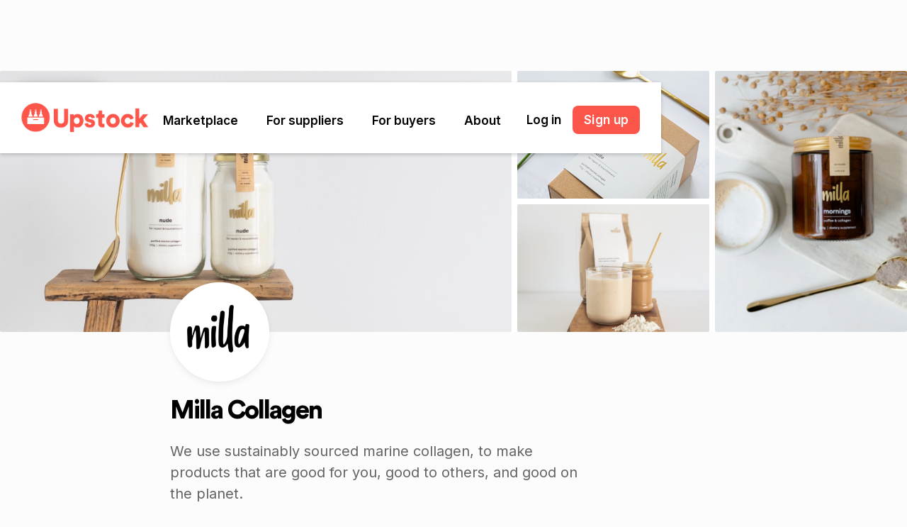

--- FILE ---
content_type: text/html
request_url: https://www.upstock.app/wholesalers/milla-collagen
body_size: 25995
content:
<!DOCTYPE html><!-- This site was created in Webflow. https://webflow.com --><!-- Last Published: Thu Jan 15 2026 22:20:57 GMT+0000 (Coordinated Universal Time) --><html data-wf-domain="www.upstock.app" data-wf-page="6418e7745d87ef5971f79c89" data-wf-site="5f3cd3f6e12e6c767f813ddf" lang="en" data-wf-collection="6418e7745d87ef36f1f79c0f" data-wf-item-slug="milla-collagen"><head><meta charset="utf-8"/><title>Order wholesale from Milla Collagen using Upstock</title><meta content="Easily order wholesale products from Milla Collagen using Upstock – simple, easy and free wholesale ordering software for cafes, restaurants and bars." name="description"/><meta content="Order wholesale from Milla Collagen using Upstock" property="og:title"/><meta content="Easily order wholesale products from Milla Collagen using Upstock – simple, easy and free wholesale ordering software for cafes, restaurants and bars." property="og:description"/><meta content="https://cdn.prod.website-files.com/5f3cd3f6e12e6cfc56813de3/63c75e7e0a471ddb87f9c2ed_2x-profile-image-6D13BF558D61BBAF3F3D212186286CEF.png" property="og:image"/><meta content="Order wholesale from Milla Collagen using Upstock" property="twitter:title"/><meta content="Easily order wholesale products from Milla Collagen using Upstock – simple, easy and free wholesale ordering software for cafes, restaurants and bars." property="twitter:description"/><meta content="https://cdn.prod.website-files.com/5f3cd3f6e12e6cfc56813de3/63c75e7e0a471ddb87f9c2ed_2x-profile-image-6D13BF558D61BBAF3F3D212186286CEF.png" property="twitter:image"/><meta property="og:type" content="website"/><meta content="summary_large_image" name="twitter:card"/><meta content="width=device-width, initial-scale=1" name="viewport"/><meta content="google-site-verification=7LA96mzhaRNJZnFlVjay5Ea6hNErMBpDS1ALN65TZyQ" name="google-site-verification"/><meta content="Webflow" name="generator"/><link href="https://cdn.prod.website-files.com/5f3cd3f6e12e6c767f813ddf/css/upstock.webflow.shared.77acc9194.min.css" rel="stylesheet" type="text/css" integrity="sha384-d6zJGU5oLCXyhAiwkee9h4l50JfbH96wxHBtAoV1E7NDHAQUce7+g6CqNal7qxwM" crossorigin="anonymous"/><link href="https://fonts.googleapis.com" rel="preconnect"/><link href="https://fonts.gstatic.com" rel="preconnect" crossorigin="anonymous"/><script src="https://ajax.googleapis.com/ajax/libs/webfont/1.6.26/webfont.js" type="text/javascript"></script><script type="text/javascript">WebFont.load({  google: {    families: ["Droid Serif:400,400italic,700,700italic","Inter:regular,500,600,700"]  }});</script><script type="text/javascript">!function(o,c){var n=c.documentElement,t=" w-mod-";n.className+=t+"js",("ontouchstart"in o||o.DocumentTouch&&c instanceof DocumentTouch)&&(n.className+=t+"touch")}(window,document);</script><link href="https://cdn.prod.website-files.com/5f3cd3f6e12e6c767f813ddf/5f3cd3f6e12e6c4faf813e62_favicon.png" rel="shortcut icon" type="image/x-icon"/><link href="https://cdn.prod.website-files.com/5f3cd3f6e12e6c767f813ddf/5f3cd3f6e12e6c886b813e6e_webclip.png" rel="apple-touch-icon"/><link href="rss.xml" rel="alternate" title="RSS Feed" type="application/rss+xml"/><script async="" src="https://www.googletagmanager.com/gtag/js?id=UA-148147162-5"></script><script type="text/javascript">window.dataLayer = window.dataLayer || [];function gtag(){dataLayer.push(arguments);}gtag('js', new Date());gtag('config', 'UA-148147162-5', {'anonymize_ip': false});</script><script>
(function(g,e,o,t,a,r,ge,tl,y,s){
g.getElementsByTagName(o)[0].insertAdjacentHTML('afterbegin','<style id="georedirect1667265245886style">body{opacity:0.0 !important;}</style>');
s=function(){g.getElementById('georedirect1667265245886style').innerHTML='body{opacity:1.0 !important;}';};
t=g.getElementsByTagName(o)[0];y=g.createElement(e);y.async=true;
y.src='https://g10498469755.co/gr?id=-NFkkA3Do1UusCignDDU&refurl='+g.referrer+'&winurl='+encodeURIComponent(window.location);
t.parentNode.insertBefore(y,t);y.onerror=function(){s()};
georedirect1667265245886loaded=function(redirect){var to=0;if(redirect){to=5000};
setTimeout(function(){s();},to)};
})(document,'script','head');
</script>

<!-- Google Tag Manager -->
<script>(function(w,d,s,l,i){w[l]=w[l]||[];w[l].push({'gtm.start':
new Date().getTime(),event:'gtm.js'});var f=d.getElementsByTagName(s)[0],
j=d.createElement(s),dl=l!='dataLayer'?'&l='+l:'';j.async=true;j.src=
'https://www.googletagmanager.com/gtm.js?id='+i+dl;f.parentNode.insertBefore(j,f);
})(window,document,'script','dataLayer','GTM-W42NNWR');</script>
<!-- End Google Tag Manager -->

<!-- Vimkit Code Snippet -->
<script>!function(){if(!window.vimkit){var m=([].flat&&window.onunhandledrejection!==undefined&&window.IntersectionObserver)?'-modern':'';var s=document.createElement('script');s.type='text/javascript';s.async=!0;var e=document.getElementsByTagName('script')[0];e.parentNode.insertBefore(s,e);s.onload=function(){vimkit.load('66594190-5fc3-43b8-9fc0-3b0594cee054', 'https://cdn.vimkit.app/46Juzcyx/mdFpXaV0m');};s.src='https://vimkit.io/static/js/core'+m+'.min.js';}}();</script>
<!-- End Vimkit Code Snippet -->

<!-- Nocodelytics --><script async id="nocodelytics-snippet" data-site-id="e5f8a588-6438-42f0-93c6-6d1ed7ed7e94" type="text/javascript">window.__NOCODELYTICS_SITE_ID__ = "e5f8a588-6438-42f0-93c6-6d1ed7ed7e94";fetch("https://app.nocodelytics.com/api/tracker/info").then((response) => response.json()).then((data) => { const s = document.createElement("script"); s.type = "text/javascript"; s.src = data.scriptFileName; document.head.append(s); });</script><!-- End Nocodelytics -->

<script id="jetboost-script" type="text/javascript"> window.JETBOOST_SITE_ID = "ckjumix9o06jd04xj0wk249on"; (function() { d = document; s = d.createElement("script"); s.src = "https://cdn.jetboost.io/jetboost.js"; s.async = 1; d.getElementsByTagName("head")[0].appendChild(s); })(); </script>

<meta name="facebook-domain-verification" content="837n5rwuuj66i1pteqaafqmv47pncx" />

<script src="//instant.page/5.2.0" type="module" integrity="sha384-jnZyxPjiipYXnSU0ygqeac2q7CVYMbh84q0uHVRRxEtvFPiQYbXWUorga2aqZJ0z"></script>
<style>
.widget-image{
background-size: cover !important;
}

@media print {

html, body {
    height:100vh; 
    margin: 0 !important; 
    padding: 0 !important;
    overflow: hidden;
  }
    body * {
        visibility: hidden;
    }
    #qr-block, #qr-block * {
        visibility: visible;
    }
    #qr-block {
        position: absolute;
        left: 0;
        top: 0;
    }
}

</style></head><body class="body suppliers-body"><div data-w-id="966b96ae-efb2-1701-d33d-497ef4a83c50" class="section nav"><div data-animation="default" data-collapse="medium" data-duration="400" data-easing="ease-in-out" data-easing2="ease-in-out" data-doc-height="1" role="banner" class="navbar w-nav"><div class="nav-container query-hidden"><a href="/" class="nav-home-link w-nav-brand"><img src="https://cdn.prod.website-files.com/5f3cd3f6e12e6c767f813ddf/63cde6f3f329eeef2a25640c_Upstock-logotype-preferred.png" loading="eager" srcset="https://cdn.prod.website-files.com/5f3cd3f6e12e6c767f813ddf/63cde6f3f329eeef2a25640c_Upstock-logotype-preferred-p-500.png 500w, https://cdn.prod.website-files.com/5f3cd3f6e12e6c767f813ddf/63cde6f3f329eeef2a25640c_Upstock-logotype-preferred-p-800.png 800w, https://cdn.prod.website-files.com/5f3cd3f6e12e6c767f813ddf/63cde6f3f329eeef2a25640c_Upstock-logotype-preferred-p-1080.png 1080w, https://cdn.prod.website-files.com/5f3cd3f6e12e6c767f813ddf/63cde6f3f329eeef2a25640c_Upstock-logotype-preferred-p-1600.png 1600w, https://cdn.prod.website-files.com/5f3cd3f6e12e6c767f813ddf/63cde6f3f329eeef2a25640c_Upstock-logotype-preferred-p-2000.png 2000w, https://cdn.prod.website-files.com/5f3cd3f6e12e6c767f813ddf/63cde6f3f329eeef2a25640c_Upstock-logotype-preferred-p-2600.png 2600w, https://cdn.prod.website-files.com/5f3cd3f6e12e6c767f813ddf/63cde6f3f329eeef2a25640c_Upstock-logotype-preferred-p-3200.png 3200w" sizes="(max-width: 479px) 100vw, 300px" alt="Upstock logo - an onlline marketplace for buyers &amp; suppliers in foodservice, hospitality and grocery. Made by the creators of Xero." class="nav-logo"/></a><nav role="navigation" class="nav-menu w-nav-menu"><div data-hover="true" data-delay="0" class="nav-dropdown-parent w-dropdown"><div data-analytics="nav-marketplace" class="nav-dropdown w-dropdown-toggle"><a href="/wholesalers" class="nav-text">Marketplace</a><div class="nav-text mobile">Marketplace</div><div class="nav-icon w-icon-dropdown-toggle"></div></div><nav class="nav-dropdown-list long w-dropdown-list"><div class="marketplace-container"><div class="h2 centered hidden-mobile">The Upstock Marketplace</div><div class="paragraph centered hidden-mobile">Discover amazing local suppliers</div><div class="html-search-field w-embed"><form class="search-form-container" action="/wholesalers" method="get">
    <input placeholder="Search for a supplier" class="search-field" type="text" name="search" id="nav-search-input">
  <button class="search-submit" type="submit" onclick="submitSearch()">Go</button>
</form>


<style>

.search-field {
                    outline: none !important;
                    box-shadow: 0 0 0 0 rgba(0, 0, 0, 0) !important;
                    -webkit-touch-callout: none;
                    -webkit-user-select: none;
                    -khtml-user-select: none;
                    -moz-user-select: none;
                    -ms-user-select: none;
                    user-select: none; 
                }

</style></div><a data-analytics="see-all-suppliers" href="/wholesalers" class="all-suppliers-link w-inline-block"><div class="_16"></div><div class="paragraph centered no-margin">See all suppliers -&gt;</div></a><a data-analytics="browse-by-region" href="/regions" class="all-suppliers-link thin w-inline-block"><div class="_16"></div><div class="paragraph centered no-margin">Browse by region -&gt;</div></a></div><div class="marketplace-cms-wrapper w-dyn-list"><div role="list" class="collection-list-3 w-dyn-items"><div role="listitem" class="nav-item-50 w-dyn-item"><a data-property-category="Featured" data-analytics="nav-category-clicked" data-w-id="04ba328f-85e5-ceae-beb4-dd0ed2ab46c7" href="https://www.upstock.app/categories" class="nav-dropdown-item w-inline-block"><img loading="eager" alt="" src="https://cdn.prod.website-files.com/5f3cd3f6e12e6cfc56813de3/6549749f877c2fea96062f2e_6411239a4e1f1f4eb08d3b40_featured.png" class="nav-dropdown-image"/><div class="vstack"><div class="nav-dropdown-text w-condition-invisible">Featured</div><div class="nav-dropdown-text">All categories</div><div class="nav-subheading">40+ categories</div></div></a></div><div role="listitem" class="nav-item-50 w-dyn-item"><a data-property-category="Alcohol" data-analytics="nav-category-clicked" data-w-id="04ba328f-85e5-ceae-beb4-dd0ed2ab46c7" href="https://www.upstock.app/wholesalers?utm_source=upstock.app&amp;utm_medium=referral&amp;category=alcohol" class="nav-dropdown-item w-inline-block"><img loading="eager" alt="" src="https://cdn.prod.website-files.com/5f3cd3f6e12e6cfc56813de3/654972a6801252c361a8d1d9_64068f96da659372723753ae_alcohol.jpeg" class="nav-dropdown-image"/><div class="vstack"><div class="nav-dropdown-text">Alcohol</div><div class="nav-dropdown-text w-condition-invisible w-dyn-bind-empty"></div><div class="nav-subheading">Beer, wine &amp; spirits</div></div></a></div><div role="listitem" class="nav-item-50 w-dyn-item"><a data-property-category="Baked Goods" data-analytics="nav-category-clicked" data-w-id="04ba328f-85e5-ceae-beb4-dd0ed2ab46c7" href="https://www.upstock.app/wholesalers?utm_source=upstock.app&amp;utm_medium=referral&amp;category=baked-goods" class="nav-dropdown-item w-inline-block"><img loading="eager" alt="" src="https://cdn.prod.website-files.com/5f3cd3f6e12e6cfc56813de3/654972a717ed8bd3e38916b6_64068f71d3fdd628c50700ce_baked-goods.jpeg" class="nav-dropdown-image"/><div class="vstack"><div class="nav-dropdown-text">Baked Goods</div><div class="nav-dropdown-text w-condition-invisible w-dyn-bind-empty"></div><div class="nav-subheading">Bread, biscuits &amp; pastries</div></div></a></div><div role="listitem" class="nav-item-50 w-dyn-item"><a data-property-category="Cheese &amp; Dairy" data-analytics="nav-category-clicked" data-w-id="04ba328f-85e5-ceae-beb4-dd0ed2ab46c7" href="https://www.upstock.app/wholesalers?utm_source=upstock.app&amp;utm_medium=referral&amp;category=cheese-and-dairy" class="nav-dropdown-item w-inline-block"><img loading="eager" alt="" src="https://cdn.prod.website-files.com/5f3cd3f6e12e6cfc56813de3/654972a71de3505108829a18_64068f78bd197dc8e22bf285_dairy.jpeg" class="nav-dropdown-image"/><div class="vstack"><div class="nav-dropdown-text">Cheese &amp; Dairy</div><div class="nav-dropdown-text w-condition-invisible w-dyn-bind-empty"></div><div class="nav-subheading">Milk, cheese &amp; ice cream</div></div></a></div><div role="listitem" class="nav-item-50 w-dyn-item"><a data-property-category="Coffee" data-analytics="nav-category-clicked" data-w-id="04ba328f-85e5-ceae-beb4-dd0ed2ab46c7" href="https://www.upstock.app/wholesalers?category=coffee" class="nav-dropdown-item w-inline-block"><img loading="eager" alt="" src="https://cdn.prod.website-files.com/5f3cd3f6e12e6cfc56813de3/65efc216cf97b67292c18587_coffee.jpeg" class="nav-dropdown-image"/><div class="vstack"><div class="nav-dropdown-text">Coffee</div><div class="nav-dropdown-text w-condition-invisible w-dyn-bind-empty"></div><div class="nav-subheading">Beans, equipment &amp; milk</div></div></a></div><div role="listitem" class="nav-item-50 w-dyn-item"><a data-property-category="Condiments" data-analytics="nav-category-clicked" data-w-id="04ba328f-85e5-ceae-beb4-dd0ed2ab46c7" href="https://www.upstock.app/wholesalers?utm_source=upstock.app&amp;utm_medium=referral&amp;category=condiments" class="nav-dropdown-item w-inline-block"><img loading="eager" alt="" src="https://cdn.prod.website-files.com/5f3cd3f6e12e6cfc56813de3/6549749e17ed8bd3e38a8cd1_64068f4b0e95b921128e4f49_condiments.jpeg" class="nav-dropdown-image"/><div class="vstack"><div class="nav-dropdown-text">Condiments</div><div class="nav-dropdown-text w-condition-invisible w-dyn-bind-empty"></div><div class="nav-subheading">Sauces, honey &amp; spreads</div></div></a></div><div role="listitem" class="nav-item-50 w-dyn-item"><a data-property-category="Drinks" data-analytics="nav-category-clicked" data-w-id="04ba328f-85e5-ceae-beb4-dd0ed2ab46c7" href="https://www.upstock.app/wholesalers?utm_source=upstock.app&amp;utm_medium=referral&amp;category=drinks" class="nav-dropdown-item w-inline-block"><img loading="eager" alt="" src="https://cdn.prod.website-files.com/5f3cd3f6e12e6cfc56813de3/654972a739df0d503dfc2952_64068f5b9b50f69e16309322_drinks.jpeg" class="nav-dropdown-image"/><div class="vstack"><div class="nav-dropdown-text">Drinks</div><div class="nav-dropdown-text w-condition-invisible w-dyn-bind-empty"></div><div class="nav-subheading">Juices, soda &amp; syrups</div></div></a></div><div role="listitem" class="nav-item-50 w-dyn-item"><a data-property-category="Dry Goods" data-analytics="nav-category-clicked" data-w-id="04ba328f-85e5-ceae-beb4-dd0ed2ab46c7" href="https://www.upstock.app/wholesalers?utm_source=upstock.app&amp;utm_medium=referral&amp;category=dry-goods" class="nav-dropdown-item w-inline-block"><img loading="eager" alt="" src="https://cdn.prod.website-files.com/5f3cd3f6e12e6cfc56813de3/654972a7bd56588b582378eb_64068f808fabd6390e3f4e6c_dry-goods.jpeg" class="nav-dropdown-image"/><div class="vstack"><div class="nav-dropdown-text">Dry Goods</div><div class="nav-dropdown-text w-condition-invisible w-dyn-bind-empty"></div><div class="nav-subheading">Pasta, snacks, spices</div></div></a></div><div role="listitem" class="nav-item-50 w-dyn-item"><a data-property-category="Meat" data-analytics="nav-category-clicked" data-w-id="04ba328f-85e5-ceae-beb4-dd0ed2ab46c7" href="https://www.upstock.app/wholesalers?utm_source=upstock.app&amp;utm_medium=referral&amp;category=meat" class="nav-dropdown-item w-inline-block"><img loading="eager" alt="" src="https://cdn.prod.website-files.com/5f3cd3f6e12e6cfc56813de3/654972aab84c2ba8453fe19e_64068f37f17d35afaa513950_meat.jpeg" class="nav-dropdown-image"/><div class="vstack"><div class="nav-dropdown-text">Meat</div><div class="nav-dropdown-text w-condition-invisible w-dyn-bind-empty"></div><div class="nav-subheading">Poultry, fish &amp; game</div></div></a></div><div role="listitem" class="nav-item-50 w-dyn-item"><a data-property-category="Packaging" data-analytics="nav-category-clicked" data-w-id="04ba328f-85e5-ceae-beb4-dd0ed2ab46c7" href="https://www.upstock.app/wholesalers?utm_source=upstock.app&amp;utm_medium=referral&amp;category=packaging" class="nav-dropdown-item w-inline-block"><img loading="eager" alt="" src="https://cdn.prod.website-files.com/5f3cd3f6e12e6cfc56813de3/654974a1347174d9e57db8dc_64068f8ed3fdd6cb60070227_packaging.jpeg" class="nav-dropdown-image"/><div class="vstack"><div class="nav-dropdown-text">Packaging</div><div class="nav-dropdown-text w-condition-invisible w-dyn-bind-empty"></div><div class="nav-subheading">Cutlery, bowls &amp; plates</div></div></a></div><div role="listitem" class="nav-item-50 w-dyn-item"><a data-property-category="Personal Care" data-analytics="nav-category-clicked" data-w-id="04ba328f-85e5-ceae-beb4-dd0ed2ab46c7" href="https://www.upstock.app/wholesalers?utm_source=upstock.app&amp;utm_medium=referral&amp;category=personal-care" class="nav-dropdown-item w-inline-block"><img loading="eager" alt="" src="https://cdn.prod.website-files.com/5f3cd3f6e12e6cfc56813de3/654972a9347d65b06d8750fe_64068f698d55b25cd56feec0_personal-care.jpeg" class="nav-dropdown-image"/><div class="vstack"><div class="nav-dropdown-text">Personal Care</div><div class="nav-dropdown-text w-condition-invisible w-dyn-bind-empty"></div><div class="nav-subheading">Soap, sunscreen &amp; more</div></div></a></div><div role="listitem" class="nav-item-50 w-dyn-item"><a data-property-category="Produce" data-analytics="nav-category-clicked" data-w-id="04ba328f-85e5-ceae-beb4-dd0ed2ab46c7" href="https://www.upstock.app/wholesalers?utm_source=upstock.app&amp;utm_medium=referral&amp;category=produce" class="nav-dropdown-item w-inline-block"><img loading="eager" alt="" src="https://cdn.prod.website-files.com/5f3cd3f6e12e6cfc56813de3/654974a1add148803228d4d9_6464405f6ca365b26714b096_produce.jpeg" class="nav-dropdown-image"/><div class="vstack"><div class="nav-dropdown-text">Produce</div><div class="nav-dropdown-text w-condition-invisible w-dyn-bind-empty"></div><div class="nav-subheading">Fresh fruit &amp; veg</div></div></a></div></div></div></nav></div><div data-hover="true" data-delay="0" class="nav-dropdown-parent w-dropdown"><div data-analytics="nav-for-suppliers" class="nav-dropdown w-dropdown-toggle"><a href="/for-suppliers" class="nav-text">For suppliers</a><div class="nav-text mobile">For suppliers</div><div class="nav-icon w-icon-dropdown-toggle"></div></div><nav class="nav-dropdown-list w-dropdown-list"><a data-analytics="nav-supplier-why-use-upstock" href="/for-suppliers" class="nav-dropdown-item w-inline-block"><img src="https://cdn.prod.website-files.com/5f3cd3f6e12e6c767f813ddf/64056a1a3b505149de786f69_bolt.svg" loading="eager" alt="" class="nav-dropdown-icon"/><div class="nav-dropdown-text">Why use Upstock?</div></a><a data-analytics="nav-supplier-case-studies" href="/customer-love#suppliers" class="nav-dropdown-item w-inline-block"><img src="https://cdn.prod.website-files.com/5f3cd3f6e12e6c767f813ddf/659233e0d854e03b883a1543_star.svg" loading="eager" alt="" class="nav-dropdown-icon"/><div class="nav-dropdown-text">Customer reviews</div></a><a data-analytics="nav-supplier-supermarkets" href="/supermarkets" class="nav-dropdown-item w-inline-block"><img src="https://cdn.prod.website-files.com/5f3cd3f6e12e6c767f813ddf/6583b731058da26d60dd7d66_basket-thin.svg" loading="eager" alt="" class="nav-dropdown-icon"/><div class="nav-dropdown-text">Sell to Supermarkets</div></a><a data-analytics="nav-supplier-payments" href="/payments" class="nav-dropdown-item w-inline-block"><img src="https://cdn.prod.website-files.com/5f3cd3f6e12e6c767f813ddf/6583b7646bdb2b6e8914d584_cccard.svg" loading="eager" alt="" class="nav-dropdown-icon"/><div class="nav-dropdown-text">Accept Payments</div></a><a data-analytics="nav-supplier-integrations" href="/integrations" class="nav-dropdown-item w-inline-block"><img src="https://cdn.prod.website-files.com/5f3cd3f6e12e6c767f813ddf/64056dc43b5051350378b5ef_cloud.svg" loading="eager" alt="" class="nav-dropdown-icon"/><div class="nav-dropdown-text">Integrations</div></a><a data-analytics="nav-supplier-sample-store" href="/guides" class="nav-dropdown-item w-inline-block"><img src="https://cdn.prod.website-files.com/5f3cd3f6e12e6c767f813ddf/66d5949ff1639484adbcc605_main%20nav%20icon%20guides.svg" loading="eager" alt="" class="nav-dropdown-icon"/><div class="nav-dropdown-text">FMCG Guides</div></a><a data-analytics="nav-supplier-pricing" href="/pricing" class="nav-dropdown-item w-inline-block"><img src="https://cdn.prod.website-files.com/5f3cd3f6e12e6c767f813ddf/64056b22bac136685297f1bc_Dollar.svg" loading="eager" alt="" class="nav-dropdown-icon"/><div class="nav-dropdown-text">Plans &amp; pricing</div></a><a data-analytics="nav-supplier-features" href="/features" class="nav-dropdown-item w-inline-block"><img src="https://cdn.prod.website-files.com/5f3cd3f6e12e6c767f813ddf/658750956e237319033f65f9_%F4%80%83%B3.svg" loading="eager" alt="" class="nav-dropdown-icon"/><div class="nav-dropdown-text">All features</div></a><a data-analytics="nav-supplier-book-demo" href="/book-demo" class="nav-dropdown-item highlight w-inline-block"><div class="nav-dropdown-text white">Book a demo</div></a></nav></div><div data-hover="true" data-delay="0" class="nav-dropdown-parent w-dropdown"><div data-analytics="nav-for-buyers" class="nav-dropdown w-dropdown-toggle"><a href="/for-buyers" class="nav-text">For buyers</a><div class="nav-text mobile">For buyers</div><div class="nav-icon w-icon-dropdown-toggle"></div></div><nav class="nav-dropdown-list w-dropdown-list"><a data-analytics="nav-buyer-why-upstock" href="/for-buyers" class="nav-dropdown-item w-inline-block"><img src="https://cdn.prod.website-files.com/5f3cd3f6e12e6c767f813ddf/64056a1a3b505149de786f69_bolt.svg" loading="eager" alt="" class="nav-dropdown-icon"/><div class="nav-dropdown-text">Why use Upstock?</div></a><a data-analytics="nav-buyer-find-supplier" href="/wholesalers" class="nav-dropdown-item w-inline-block"><img src="https://cdn.prod.website-files.com/5f3cd3f6e12e6c767f813ddf/64056566c010c8933e830f00_glass.svg" loading="eager" alt="" class="nav-dropdown-icon"/><div class="nav-dropdown-text">Find a supplier</div></a><a data-analytics="nav-buyer-regions" href="/regions" class="nav-dropdown-item w-inline-block"><img src="https://cdn.prod.website-files.com/5f3cd3f6e12e6c767f813ddf/6589b86f4ad6601ebd144814_map%20pin.svg" loading="eager" alt="" class="nav-dropdown-icon"/><div class="nav-dropdown-text">Browse by region</div></a><a data-analytics="nav-buyer-free-samples" href="/free-samples" class="nav-dropdown-item w-inline-block"><img src="https://cdn.prod.website-files.com/5f3cd3f6e12e6c767f813ddf/64056ac7bdf9c627dbab62d0_gift.svg" loading="eager" alt="" class="nav-dropdown-icon"/><div class="nav-dropdown-text">Free samples</div></a><a data-analytics="nav-buyer-customer-love" href="/customer-love#buyers" class="nav-dropdown-item w-inline-block"><img src="https://cdn.prod.website-files.com/5f3cd3f6e12e6c767f813ddf/640569eebac1360cda97d8ba_heart.svg" loading="eager" alt="" class="nav-dropdown-icon"/><div class="nav-dropdown-text">Customer love</div></a><a data-analytics="nav-buyer-signup-clicked" href="https://go.upstock.app/ext/signup" class="nav-dropdown-item highlight w-inline-block"><div class="nav-dropdown-text white">100% free – sign up</div></a></nav></div><div data-hover="true" data-delay="0" class="nav-dropdown-parent w-dropdown"><div data-analytics="nav-about" class="nav-dropdown w-dropdown-toggle"><a href="/about" class="nav-text">About</a><div class="nav-text mobile">About us</div><div class="nav-icon w-icon-dropdown-toggle"></div></div><nav class="nav-dropdown-list w-dropdown-list"><a data-analytics="nav-about-about-us" href="/about" class="nav-dropdown-item w-inline-block"><img src="https://cdn.prod.website-files.com/5f3cd3f6e12e6c767f813ddf/64056ced0d34773d0444534c_wave.svg" loading="eager" alt="" class="nav-dropdown-icon"/><div class="nav-dropdown-text">About us</div></a><a data-analytics="nav-about-news" href="/news" class="nav-dropdown-item w-inline-block"><img src="https://cdn.prod.website-files.com/5f3cd3f6e12e6c767f813ddf/64056c67d03138c47a260a80_news.svg" loading="eager" alt="" class="nav-dropdown-icon"/><div class="nav-dropdown-text">News</div></a></nav></div><div class="mobile-nav-button-container"><a data-property="mobile-nav-log-in" data-analytics="Login Clicked" href="/mobile-login-gate" class="mobile-login-button w-button">Log in</a><a data-property="mobile-nav-sign-up" data-analytics="Signup Clicked" href="https://go.upstock.app/ext/signup" class="mobile-login-button blue w-button">Sign up</a><div class="hstack social-container"><a data-analytics="mobile-nav-instagram" href="https://www.instagram.com/upstockapp/" target="_blank" class="mobile-social-link w-inline-block"><img src="https://cdn.prod.website-files.com/5f3cd3f6e12e6c767f813ddf/5f3cd3f6e12e6c5b2f813f10_Instagram.svg" loading="lazy" alt=""/></a><a data-analytics="mobile-nav-facebook" href="https://www.facebook.com/upstockapp/" target="_blank" class="mobile-social-link hide w-inline-block"><img src="https://cdn.prod.website-files.com/5f3cd3f6e12e6c767f813ddf/611ea44bec2d536269f2fc50_facebook-logo-blue.png" loading="lazy" alt="Facebook logo"/></a><a data-analytics="mobile-nav-linkedin" href="https://www.linkedin.com/company/upstockapp/" target="_blank" class="mobile-social-link w-inline-block"><img src="https://cdn.prod.website-files.com/5f3cd3f6e12e6c767f813ddf/5f3cd3f6e12e6c35ed813f15_LinkedIn.svg" loading="lazy" alt=""/></a></div></div></nav><div class="hstack nav-login-wrapper"><a data-property-area="nav-log-in" data-analytics="Login Clicked" href="https://go.upstock.app/" class="log-in-button">Log in</a><div class="_16"></div><a data-property-area="nav-sign-up" data-analytics="Signup Clicked" href="https://go.upstock.app/ext/signup" class="nav-button w-button">Sign up</a></div><div data-w-id="04ba328f-85e5-ceae-beb4-dd0ed2ab472b" class="nav-menu-button w-nav-button"><div class="mobile-menu-wrapper"><div class="mobile-menu-div top"></div><div class="mobile-menu-div bottom"></div></div></div></div></div></div><div data-w-id="6fea223a-b4cd-0235-6372-c5c524b222f1" style="opacity:0;-webkit-transform:translate3d(0, 120%, 0) scale3d(1, 1, 1) rotateX(0) rotateY(0) rotateZ(0) skew(0, 0);-moz-transform:translate3d(0, 120%, 0) scale3d(1, 1, 1) rotateX(0) rotateY(0) rotateZ(0) skew(0, 0);-ms-transform:translate3d(0, 120%, 0) scale3d(1, 1, 1) rotateX(0) rotateY(0) rotateZ(0) skew(0, 0);transform:translate3d(0, 120%, 0) scale3d(1, 1, 1) rotateX(0) rotateY(0) rotateZ(0) skew(0, 0)" class="giveaway-block w-condition-invisible"><div class="giveaway-image-parent"><img src="https://cdn.prod.website-files.com/5f3cd3f6e12e6c767f813ddf/6281cc637e1c2e939520e90b_Win%20300.svg" loading="lazy" alt="" class="giveaway-image"/><img src="https://cdn.prod.website-files.com/5f3cd3f6e12e6c767f813ddf/62a02c6c98886d803609840b_close.svg" loading="lazy" data-w-id="a588cb61-7464-e49e-f8fa-eeada85fc4b2" alt="" class="close-button"/></div><div class="_20-padding"><div class="giveaway-text bold">Cash giveaway!</div><div class="giveaway-text w-dyn-bind-empty w-richtext"></div></div><div class="html-embed-3 desktop w-embed"><a data-analytics="Signup Clicked" data-property-wholesalerpage="true" data-property-supplierId="R5BHQC3J" data-property-claimpromotion="R5BHQC3J" href="https://go.upstock.app/ext/signup?supplierReferrerId=R5BHQC3J" class="orda-button" style="background-color: #000000;">Claim offer</a></div><div class="html-embed-3 mobile w-embed"><a href="https://go.upstock.app/ext/signup?supplierReferrerId=R5BHQC3J" style="background-color: #000000;">Claim offer</a></div></div><div class="section suppliers-hero-section"><div class="wholesaler-image-container"><div id="back-button" class="back-button _w-button query-hidden"><div class="chevron-parent"><div style="background-color:#000000" class="chevron-arm bottom"></div><div style="background-color:#000000" class="chevron-arm top"></div></div><div style="color:#000000" class="button-back">Back</div></div><div class="supplier-image-container"><img width="100" height="" id="w-node-ee0d3bbc-e126-2368-2219-4cb61e3cca52-71f79c89" src="https://cdn.prod.website-files.com/5f3cd3f6e12e6cfc56813de3/63c75e7e0a471ddb87f9c2ed_2x-profile-image-6D13BF558D61BBAF3F3D212186286CEF.png" alt="" sizes="100px" srcset="https://cdn.prod.website-files.com/5f3cd3f6e12e6cfc56813de3/63c75e7e0a471ddb87f9c2ed_2x-profile-image-6D13BF558D61BBAF3F3D212186286CEF-p-500.png 500w, https://cdn.prod.website-files.com/5f3cd3f6e12e6cfc56813de3/63c75e7e0a471ddb87f9c2ed_2x-profile-image-6D13BF558D61BBAF3F3D212186286CEF.png 1000w" class="supplier-image"/><img alt="" src="https://cdn.prod.website-files.com/5f3cd3f6e12e6cfc56813de3/63c75e7f0a471d17d3f9c2f4_2x-profile-image-F1A5F3E1E16F46A64A66038375B3FAE0.png" class="supplier-image _2"/><img id="w-node-_74ab667b-7057-d487-c0e8-5993a39bcf07-71f79c89" alt="" src="https://cdn.prod.website-files.com/5f3cd3f6e12e6cfc56813de3/6912426600b96953b0dbb228_2048x1942-003876D613DDA8F6ED041DE19F23CE0E.jpeg" class="supplier-image _4"/><img alt="" src="https://cdn.prod.website-files.com/5f3cd3f6e12e6cfc56813de3/63c75e7e0a471dc2f5f9c2ea_2x-profile-image-3B1E98FA712FD9A55E75394E700BF225.png" class="supplier-image _3"/></div><div class="supplier-image-container _3-images w-condition-invisible"><img id="w-node-_71583334-1b14-3d49-f56a-21826eee9aac-71f79c89" alt="" src="https://cdn.prod.website-files.com/5f3cd3f6e12e6cfc56813de3/63c75e7e0a471ddb87f9c2ed_2x-profile-image-6D13BF558D61BBAF3F3D212186286CEF.png" sizes="(max-width: 479px) 0px, 100vw" srcset="https://cdn.prod.website-files.com/5f3cd3f6e12e6cfc56813de3/63c75e7e0a471ddb87f9c2ed_2x-profile-image-6D13BF558D61BBAF3F3D212186286CEF-p-500.png 500w, https://cdn.prod.website-files.com/5f3cd3f6e12e6cfc56813de3/63c75e7e0a471ddb87f9c2ed_2x-profile-image-6D13BF558D61BBAF3F3D212186286CEF.png 1000w" class="supplier-image"/><img alt="" src="https://cdn.prod.website-files.com/5f3cd3f6e12e6cfc56813de3/63c75e7f0a471d17d3f9c2f4_2x-profile-image-F1A5F3E1E16F46A64A66038375B3FAE0.png" class="supplier-image _2"/><img id="w-node-_71583334-1b14-3d49-f56a-21826eee9aae-71f79c89" alt="" src="https://cdn.prod.website-files.com/5f3cd3f6e12e6cfc56813de3/6912426600b96953b0dbb228_2048x1942-003876D613DDA8F6ED041DE19F23CE0E.jpeg" class="supplier-image _4"/><img alt="" src="https://cdn.prod.website-files.com/5f3cd3f6e12e6cfc56813de3/63c75e7e0a471dc2f5f9c2ea_2x-profile-image-3B1E98FA712FD9A55E75394E700BF225.png" class="supplier-image _3"/></div><div class="supplier-image-container _2-images w-condition-invisible"><img id="w-node-_5620013b-ef97-96ff-554f-5e8249c9d6eb-71f79c89" alt="" src="https://cdn.prod.website-files.com/5f3cd3f6e12e6cfc56813de3/63c75e7e0a471ddb87f9c2ed_2x-profile-image-6D13BF558D61BBAF3F3D212186286CEF.png" sizes="(max-width: 479px) 0px, 100vw" srcset="https://cdn.prod.website-files.com/5f3cd3f6e12e6cfc56813de3/63c75e7e0a471ddb87f9c2ed_2x-profile-image-6D13BF558D61BBAF3F3D212186286CEF-p-500.png 500w, https://cdn.prod.website-files.com/5f3cd3f6e12e6cfc56813de3/63c75e7e0a471ddb87f9c2ed_2x-profile-image-6D13BF558D61BBAF3F3D212186286CEF.png 1000w" class="supplier-image"/><img id="w-node-_5620013b-ef97-96ff-554f-5e8249c9d6ec-71f79c89" alt="" src="https://cdn.prod.website-files.com/5f3cd3f6e12e6cfc56813de3/63c75e7f0a471d17d3f9c2f4_2x-profile-image-F1A5F3E1E16F46A64A66038375B3FAE0.png" class="supplier-image _2"/><img id="w-node-_5620013b-ef97-96ff-554f-5e8249c9d6ed-71f79c89" alt="" src="https://cdn.prod.website-files.com/5f3cd3f6e12e6cfc56813de3/6912426600b96953b0dbb228_2048x1942-003876D613DDA8F6ED041DE19F23CE0E.jpeg" class="supplier-image _4"/><img alt="" src="https://cdn.prod.website-files.com/5f3cd3f6e12e6cfc56813de3/63c75e7e0a471dc2f5f9c2ea_2x-profile-image-3B1E98FA712FD9A55E75394E700BF225.png" class="supplier-image _3"/></div><div class="supplier-image-container _1-image w-condition-invisible"><img id="w-node-a69699e7-b60b-b563-40d5-6202d2d72fc7-71f79c89" alt="" src="https://cdn.prod.website-files.com/5f3cd3f6e12e6cfc56813de3/63c75e7e0a471ddb87f9c2ed_2x-profile-image-6D13BF558D61BBAF3F3D212186286CEF.png" sizes="(max-width: 479px) 0px, 100vw" srcset="https://cdn.prod.website-files.com/5f3cd3f6e12e6cfc56813de3/63c75e7e0a471ddb87f9c2ed_2x-profile-image-6D13BF558D61BBAF3F3D212186286CEF-p-500.png 500w, https://cdn.prod.website-files.com/5f3cd3f6e12e6cfc56813de3/63c75e7e0a471ddb87f9c2ed_2x-profile-image-6D13BF558D61BBAF3F3D212186286CEF.png 1000w" class="supplier-image"/><img alt="" src="https://cdn.prod.website-files.com/5f3cd3f6e12e6cfc56813de3/63c75e7f0a471d17d3f9c2f4_2x-profile-image-F1A5F3E1E16F46A64A66038375B3FAE0.png" class="supplier-image _2"/><img id="w-node-a69699e7-b60b-b563-40d5-6202d2d72fc9-71f79c89" alt="" src="https://cdn.prod.website-files.com/5f3cd3f6e12e6cfc56813de3/6912426600b96953b0dbb228_2048x1942-003876D613DDA8F6ED041DE19F23CE0E.jpeg" class="supplier-image _4"/><img alt="" src="https://cdn.prod.website-files.com/5f3cd3f6e12e6cfc56813de3/63c75e7e0a471dc2f5f9c2ea_2x-profile-image-3B1E98FA712FD9A55E75394E700BF225.png" class="supplier-image _3"/></div></div></div><div class="section suppliers-hero-section"><div class="custom-container supplier-container"><div class="supplier-text-logo-container"><div class="supplier-hero-text-container"><h1 class="h1 suppliers">Milla Collagen</h1><p class="supplier-description">We use sustainably sourced marine collagen, to make products that are good for you, good to others, and good on the planet.</p><a href="#" style="background-color:#000000" class="orda-button w-condition-invisible w-button">Start ordering</a><div class="hstack"><div id="order-button" class="html-embed-5 w-embed"><a data-analytics="Signup Clicked" data-property-wholesalerpage="true" data-property-supplierId="R5BHQC3J" href="https://go.upstock.app/ext/signup?supplierReferrerId=R5BHQC3J" class="orda-button" style="background-color: #000000;"><span class="button-text">Order now</span></a></div><div id="sample-button" class="html-embed-5 w-condition-invisible w-embed"><a data-analytics="Signup Clicked" data-property-sample="true" data-property-supplierId="R5BHQC3J" href="https://go.upstock.app/ext/signup?supplierReferrerId=R5BHQC3J" class="orda-button" style="background-color: #000000;"><span class="button-text">Order free sample</span></a></div></div><a href="#Distributor" style="background-color:#000000" class="orda-button w-condition-invisible w-button">Start ordering</a><div class="full-width w-condition-invisible"><div class="distributors-cms w-dyn-list"><div class="w-dyn-empty"></div></div></div></div><div class="brand-logo-circle original circular-logo"><img alt="" src="https://cdn.prod.website-files.com/5f3cd3f6e12e6cfc56813de3/63c75e7e0a471db1bbf9c2e5_256x256-1C7D02E732425B6CA611148579FA14E3.png" class="supplier-logo circular-logo"/><h1 id="initials" class="h1 suppliers initials w-condition-invisible">AA</h1></div></div></div></div><div class="section supplier-section no-top-margin"><div class="custom-container supplier-container-30"><div class="supplier-sidebar-title-container"><h3 class="h3">Featured products</h3><div class="_16 hidden-mobile"></div></div><div class="supplier-content-container"><div id="productGrid" class="wholesaler-products-wrapper"><div id="w-node-b2f5d34c-c5b0-0783-9f33-b5c224ce8f54-71f79c89" class="product-card"><img src="https://cdn.prod.website-files.com/plugins/Basic/assets/placeholder.60f9b1840c.svg" loading="lazy" data-product-image="" alt="" class="wholesaler-product-image"/><div class="_16"></div><div data-product-name="" class="product-name">Awesome product</div><div data-product-code="" class="product-code">HDKE*#(4</div></div></div></div></div></div><div id="Get-in-touch" class="section supplier-section no-top-margin"><div class="custom-container supplier-container-30"><div class="supplier-sidebar-title-container"><h3 class="h3">About us</h3></div><div class="supplier-content-container"><div data-convert-md="" class="guides-rich-text w-richtext">Hey, we’re Anna & Michael, the founders of Milla. Started in 2019, Milla is a family-owned brand built on simple, honest values: sustainability, purity and care in every detail.<br /><br />We craft our products with purpose using exceptional ingredients, chosen for their proven function and natural integrity. Wherever possible, we favour organic sources, and always prioritise real results over artificial flavours or trends.<br /><br />Our marine collagen is sustainably sourced and highly purified for optimal absorption, blended thoughtfully with vitamins and nutrients that truly work in harmony with the body.<br /><br />We’re proudly plastic-free. Every jar is glass and designed to be reused; every pouch is home-compostable. Because what’s good for you should also be good for the planet.<br /><br />Milla is not found in mainstream supermarkets or pharmacies, we partner only with like-minded retailers who share our belief in quality, craft, and conscious living.<br /><br />We’re Milla. Kiwi owned. Carefully made. Sustainably beautiful.</div><div class="_32"></div><div class="category-cms-wrapper w-dyn-list"><div role="list" class="category-cms-list w-dyn-items"><div role="listitem" class="category-cms-item small tag w-dyn-item"><a href="/category/personal-care" class="tag-link w-inline-block"><div class="wholesale-category-tag">Personal Care</div></a></div><div role="listitem" class="category-cms-item small tag w-dyn-item"><a href="/category/supplements" class="tag-link w-inline-block"><div class="wholesale-category-tag">Supplements</div></a></div><div role="listitem" class="category-cms-item small tag w-dyn-item"><a href="/category/featured" class="tag-link w-inline-block w-condition-invisible"><div class="wholesale-category-tag">Featured</div></a></div></div></div></div></div></div><div id="Distributor" class="section supplier-section w-condition-invisible"><div class="custom-container supplier-container-30"><div class="supplier-sidebar-title-container"><h2 id="start" class="h2 supplier">Start ordering</h2></div><div id="order-form" class="supplier-content-container border-top"><p class="paragraph w-dyn-bind-empty"></p><a style="background-color:#000000" href="#" class="orda-button w-inline-block"><div class="button-text">Go to </div><div class="button-text w-dyn-bind-empty"></div></a><div class="supplier-image-container distrubutor"><img id="w-node-ccb6834b-0e92-e04a-936d-f051bdfdf885-71f79c89" alt="" src="" class="supplier-image w-dyn-bind-empty"/><img alt="" src="" class="supplier-image _2 w-dyn-bind-empty"/><img id="w-node-ccb6834b-0e92-e04a-936d-f051bdfdf887-71f79c89" alt="" src="" class="supplier-image _4 w-dyn-bind-empty"/><img alt="" src="" class="supplier-image _3 w-dyn-bind-empty"/></div></div></div></div><div class="section supplier-section no-top-margin"><div class="custom-container supplier-container-30"><div class="supplier-sidebar-title-container"><h3 class="h3">How to order</h3></div><div class="supplier-content-container"><div class="guides-rich-text w-richtext"><p>We use <a href="https://www.upstock.app/" target="_blank"><strong>Upstock</strong></a> for wholesale orders. It makes ordering super easy, fast and accurate. Plus, <strong>it’s free!</strong></p></div><div class="checkmark-item-container"><img src="https://cdn.prod.website-files.com/5f3cd3f6e12e6c767f813ddf/5f3cd3f6e12e6cd01b813f39_check.svg" alt="" class="icon-20"/><div class="p-18">All your orders are saved – reorder with one tap</div></div><div class="checkmark-item-container"><img src="https://cdn.prod.website-files.com/5f3cd3f6e12e6c767f813ddf/5f3cd3f6e12e6cd01b813f39_check.svg" alt="" class="icon-20"/><div class="p-18">Get real time status updates on your orders</div></div><div class="checkmark-item-container"><img src="https://cdn.prod.website-files.com/5f3cd3f6e12e6c767f813ddf/5f3cd3f6e12e6cd01b813f39_check.svg" alt="" class="icon-20"/><div class="p-18">Save favorites to shopping lists</div></div></div></div></div><div class="section supplier-section"><div class="custom-container vert-center"><div class="hstack"><div id="qr-button" data-analytics="view-qr" style="background-color:#000000" class="orda-button"><div class="button-text">View QR code</div></div><div class="_32"></div><div id="share-button" data-analytics="view-qr" style="background-color:#000000" class="orda-button"><div class="button-text">Share this page</div></div></div><div class="_32"></div><div class="w-embed w-script"><script>

document.addEventListener('DOMContentLoaded', function() {
    var shareButton = document.getElementById('share-button');
    var shareCloseButton = document.getElementById('share-close');  // Assuming you have a close button with ID 'share-close'
    var shareBlock = document.getElementById('share');  // Assume your share block has the ID 'share'

    function updateShareBlockDisplay() {
        var urlParams = new URLSearchParams(window.location.search);
        if (urlParams.has('share') && urlParams.get('share') === 'true') {
            shareBlock.style.display = 'flex';  // Show the share block
            document.body.style.overflow = 'hidden';  // Optional: prevent scrolling
        } else {
            shareBlock.style.display = 'none';  // Hide the share block
            document.body.style.overflow = '';  // Optional: allow scrolling
        }
    }

    updateShareBlockDisplay();  // Call on page load

    if (shareButton) {
        shareButton.addEventListener('click', function() {
            var currentUrl = window.location.href;
            var separator = (currentUrl.indexOf('?') !== -1) ? "&" : "?";
            var newUrl = currentUrl + separator + 'share=true';
            window.history.pushState({}, '', newUrl);
            updateShareBlockDisplay();  // Call after updating the URL
        });
    }

    if (shareCloseButton) {
        shareCloseButton.addEventListener('click', function() {
            var currentUrl = window.location.href;
            var newUrl = currentUrl.replace(/[?&]share=true/, '');
            window.history.pushState({}, '', newUrl);
            updateShareBlockDisplay();  // Call after updating the URL
        });
    }

    window.addEventListener('keyup', function(event) {
        if (event.key === "Escape") {
            var currentUrl = window.location.href;
            var newUrl = currentUrl.replace(/[?&]share=true/, '');
            window.history.pushState({}, '', newUrl);
            updateShareBlockDisplay();  // Call after updating the URL
        }
    });
});


</script></div></div></div><div style="background-image:url(&quot;https://cdn.prod.website-files.com/5f3cd3f6e12e6cfc56813de3/64532a8a88c53ad93cfa2d99_6450809c1560015467bac2c7_Auck.jpeg&quot;)" class="section bg-image no-padding"><div class="gradient chill"><div class="custom-container align-left _100h"><div class="vstack"><div class="_64"></div><div class="vstack"><div class="hstack"><h3 class="h3 white">Based in </h3><h3 class="h3 white">Auckland</h3><h3 class="h3 white"> </h3><h1 class="h3 white">NZ</h1></div><a href="/regions/auckland" class="hstack hover-fade w-inline-block"><div class="paragraph white small">See all suppliers in </div><div class="paragraph white small">Auckland</div><div class="paragraph white small"> -&gt;</div></a></div><div class="_64"></div></div></div></div></div><div class="section footer-new"><div class="custom-container footer-container"><div id="w-node-de26fb0a-6a83-19bd-1ddb-3dc54bc39471-4bc3946f" class="footer-section"><a href="/" class="home-link footer-link w-inline-block"><img src="https://cdn.prod.website-files.com/5f3cd3f6e12e6c767f813ddf/5f3cd3f6e12e6c01e0813f91_new-logo.svg" alt="Upstock Logo" width="54.5" class="logo-circle footer-logo"/><div class="logo-text white footer-heading">Upstock</div></a><div class="footer-subheading"><a href="https://www.upstock.app/" class="footer-tagline-link">The best order management system </a>to simplify wholesale orders and scale your business<br/><br/>★★★★★ App Store rating</div><div class="app-store-div footer"><a data-property-apptype="iOS App" data-analytics="App Clicked" href="https://apps.apple.com/nz/app/upstock/id1560920677" target="_blank" class="app-store-link w-inline-block"><img src="https://cdn.prod.website-files.com/5f3cd3f6e12e6c767f813ddf/6143da7679b7c0619c4173f5_appstore.png" loading="lazy" alt="" class="app-store-badge"/></a><div class="_16 hidden-mobile"></div><a data-property-apptype="Android App" data-analytics="App Clicked" href="https://play.google.com/store/apps/details?id=com.upstock.app" target="_blank" class="app-store-link w-inline-block"><img src="https://cdn.prod.website-files.com/5f3cd3f6e12e6c767f813ddf/6143db196b1a976671680e76_googleplay.png" loading="lazy" alt="" class="app-store-badge"/></a></div><div class="footer-section"><a href="https://go.upstock.app/ext/signup" class="footer-large-link">Sign Up</a><a href="/book-demo" class="footer-large-link">Book a Demo</a><a href="https://go.upstock.app/" class="footer-large-link">Log In</a><a href="mailto:hello@upstock.app" class="footer-large-link">hello@upstock.app</a><div class="social-link-container"><a href="https://www.instagram.com/upstockapp/" target="_blank" class="social-link-block w-inline-block"><img src="https://cdn.prod.website-files.com/5f3cd3f6e12e6c767f813ddf/5f3cd3f6e12e6c1dc4813e65_Instagram_White-cutout.png" alt="Instagram logo" loading="lazy" class="instagram-logo"/></a><a href="https://www.facebook.com/upstockapp" target="_blank" class="social-link-block twitter w-inline-block"><img src="https://cdn.prod.website-files.com/5f3cd3f6e12e6c767f813ddf/611ea37b59dc6647d17d74e1_facebook-logo.png" alt="Facebook logo" loading="lazy" class="facebook-logo"/></a><a href="https://www.linkedin.com/company/upstockapp" target="_blank" class="social-link-block w-inline-block"><img src="https://cdn.prod.website-files.com/5f3cd3f6e12e6c767f813ddf/5f3cd3f6e12e6c7d59813e66_LinkedIN_white.png" alt="Linkedin logo" loading="lazy" class="linkedin-logo"/></a></div></div></div><div class="footer-section"><div class="footer-header">Wholesalers</div><div class="w-dyn-list"><div role="list" class="w-dyn-items"><div role="listitem" class="w-dyn-item"><a href="/for/fmcg" class="footer-link block">FMCG Suppliers</a></div><div role="listitem" class="w-dyn-item"><a href="/for/cafes" class="footer-link block w-condition-invisible">Cafes</a></div><div role="listitem" class="w-dyn-item"><a href="/for/restaurants" class="footer-link block w-condition-invisible">Restaurants</a></div><div role="listitem" class="w-dyn-item"><a href="/for/bars" class="footer-link block w-condition-invisible">Bars</a></div><div role="listitem" class="w-dyn-item"><a href="/for/grocers" class="footer-link block w-condition-invisible">Grocers</a></div><div role="listitem" class="w-dyn-item"><a href="/for/chefs" class="footer-link block w-condition-invisible">Chefs</a></div><div role="listitem" class="w-dyn-item"><a href="/for/bakeries" class="footer-link block">Bakeries</a></div><div role="listitem" class="w-dyn-item"><a href="/for/coffee-roasters" class="footer-link block">Coffee Roasters</a></div><div role="listitem" class="w-dyn-item"><a href="/for/produce-suppliers" class="footer-link block">Produce Suppliers</a></div><div role="listitem" class="w-dyn-item"><a href="/for/meat-suppliers" class="footer-link block">Meat &amp; Butchers</a></div><div role="listitem" class="w-dyn-item"><a href="/for/drinks" class="footer-link block">Drinks Suppliers</a></div><div role="listitem" class="w-dyn-item"><a href="/for/seafood" class="footer-link block">Seafood Suppliers</a></div><div role="listitem" class="w-dyn-item"><a href="/for/breweries" class="footer-link block">Breweries</a></div><div role="listitem" class="w-dyn-item"><a href="/for/dairy" class="footer-link block">Dairy Suppliers</a></div><div role="listitem" class="w-dyn-item"><a href="/for/eggs" class="footer-link block">Egg Suppliers</a></div><div role="listitem" class="w-dyn-item"><a href="/for/food-trucks" class="footer-link block w-condition-invisible">Food Trucks</a></div></div></div></div><div class="footer-section"><div class="footer-header">For suppliers</div><a href="/for-suppliers" class="footer-link">Why suppliers love Upstock</a><a href="/reviews" class="footer-link">Customer reviews</a><a href="/supermarkets" class="footer-link">Sell to supermarkets</a><a href="/guides" class="footer-link">FMCG Guides &amp; Insights</a><a href="/payments" class="footer-link">Accept credit cards</a><a href="/newsfeeds" class="footer-link">Promote your brand</a><a href="/integrations" class="footer-link">Integrate with your systems</a><a href="/stories" class="footer-link">Case studies</a><a href="/offer-samples" class="footer-link">Offer samples on Upstock</a><a href="/add-brand" class="footer-link">Add your brand for free</a><a href="/features" class="footer-link">All Features</a><a href="/book-demo" class="footer-link">Book a demo</a></div><div class="footer-section"><div class="footer-header">For buyers</div><a href="/for-buyers" class="footer-link">Why buyers love Upstock</a><a href="/free-samples" class="footer-link">Free samples</a><a href="/wholesalers" class="footer-link">Order supplies now</a><a href="/categories" class="footer-link">Foodservice suppliers by category</a><a href="/regions" class="footer-link">Foodservice suppliers by region</a><div class="w-dyn-list"><div role="list" class="w-dyn-items"><div role="listitem" class="w-dyn-item"><a href="/for/fmcg" class="footer-link block w-condition-invisible">FMCG Suppliers</a></div><div role="listitem" class="w-dyn-item"><a href="/for/cafes" class="footer-link block">Cafes</a></div><div role="listitem" class="w-dyn-item"><a href="/for/restaurants" class="footer-link block">Restaurants</a></div><div role="listitem" class="w-dyn-item"><a href="/for/bars" class="footer-link block">Bars</a></div><div role="listitem" class="w-dyn-item"><a href="/for/grocers" class="footer-link block">Grocers</a></div><div role="listitem" class="w-dyn-item"><a href="/for/chefs" class="footer-link block">Chefs</a></div><div role="listitem" class="w-dyn-item"><a href="/for/bakeries" class="footer-link block w-condition-invisible">Bakeries</a></div><div role="listitem" class="w-dyn-item"><a href="/for/coffee-roasters" class="footer-link block w-condition-invisible">Coffee Roasters</a></div><div role="listitem" class="w-dyn-item"><a href="/for/produce-suppliers" class="footer-link block w-condition-invisible">Produce Suppliers</a></div><div role="listitem" class="w-dyn-item"><a href="/for/meat-suppliers" class="footer-link block w-condition-invisible">Meat &amp; Butchers</a></div><div role="listitem" class="w-dyn-item"><a href="/for/drinks" class="footer-link block w-condition-invisible">Drinks Suppliers</a></div><div role="listitem" class="w-dyn-item"><a href="/for/seafood" class="footer-link block w-condition-invisible">Seafood Suppliers</a></div><div role="listitem" class="w-dyn-item"><a href="/for/breweries" class="footer-link block w-condition-invisible">Breweries</a></div><div role="listitem" class="w-dyn-item"><a href="/for/dairy" class="footer-link block w-condition-invisible">Dairy Suppliers</a></div><div role="listitem" class="w-dyn-item"><a href="/for/eggs" class="footer-link block w-condition-invisible">Egg Suppliers</a></div><div role="listitem" class="w-dyn-item"><a href="/for/food-trucks" class="footer-link block">Food Trucks</a></div></div></div></div><div class="footer-section"><div class="footer-header">Company</div><a href="/about" class="footer-link">About</a><a href="/news" class="footer-link">News</a><a href="https://www.upstock.app/about-upstock#Meet-the-team" class="footer-link">Our Team</a><a href="https://www.upstock.app/about-upstock#Join-the-team" class="footer-link">Our Mission</a><a href="/privacy-policy" class="footer-link">Privacy Policy</a><a href="/terms" class="footer-link">Terms &amp; Conditions</a><a href="/book-demo" class="footer-link">Book a demo</a><a href="/reviews" class="footer-link">Customer Reviews</a></div></div></div><div id="share" class="setup-container"><div class="share-modal"><div class="setup-text-container"><div class="h2">Share &amp; promote your wholesaler page</div><div class="paragraph">Your wholesaler page is the best way to get customers to start ordering from you on Upstock. <strong>It&#x27;s a great idea to share the link with wholesale customers.</strong></div><div class="_32"></div><h3 class="h3">Add the widget to your website</h3><div class="paragraph">By adding the Upstock Widget to your website, new and existing customers can easily find the best place to start ordering from you.<br/><br/>Suppliers like <a href="https://foxtonfizz.com/pages/wholesale" target="_blank">Foxton Fizz</a>, <a href="https://apostlehotsauce.co.nz/pages/wholesale" target="_blank">Apostle Hot Sauce</a>, <a href="https://woodysfarm.co.nz/pages/wholesale-and-corporate" target="_blank">Woodys</a> and many more have found the widget easy to install and use and lead to great conversion rates.</div><div class="copy-text hide"><div class="embed w-embed"><span id="email-signature">We use Upstock for wholesale orders. It makes ordering super easy, fast and accurate. <a style="color: #000000;" href="upstock.app/wholesalers/milla-collagen">Sign up here.</a></span></div><a id="copy-button" href="#" class="w-button">Copy text</a></div><a href="https://help.upstock.app/en/articles/8175976-adding-your-wholesaler-page-to-your-website" target="_blank" class="orda-button blue w-button">Watch the video tutorial</a><div class="_32"></div><div class="code-embed"><div class="html-embed-7 w-embed"><code data-copy-content="widget" id="embed-code" style="font-size: 14px; white-space: pre-wrap;">
&lt;iframe src="https://www.upstock.app/wholesalers/milla-collagen?widget=true" width="900" height="500" scrolling="no" style="border-radius:20px;overflow:hidden;margin:0 auto;border-radius20px;border:none;display:block;max-width:100%;width:500px;height:500px;"&gt;&lt;/iframe&gt;
</code></div></div><div class="_32"></div><a id="copy-website" data-copy-trigger="widget" href="#" class="orda-button blue w-button">Copy code</a><div class="_32"></div></div><div class="feature-container hide"><div class="feature-text-wrapper"><div class="feature-heading-container"><h3 class="h3-feature blue">Email signature link<br/></h3><h3 class="h3-feature blue-sub-caption">A reminder in every email<br/></h3></div><p class="paragraph-small blue">Probably the most common method suppliers use to get buyers onboarded is to add a subtle link in your email signature</p><div class="_16"></div><a href="#" class="orda-button blue w-button">Copy your link</a></div><div class="feature-image-container"><img src="https://cdn.prod.website-files.com/5f3cd3f6e12e6c767f813ddf/60e0d65d28dd16238cbdfc08_supplier%20products.png" loading="lazy" sizes="(max-width: 479px) 0px, 100vw" srcset="https://cdn.prod.website-files.com/5f3cd3f6e12e6c767f813ddf/60e0d65d28dd16238cbdfc08_supplier%20products-p-500.png 500w, https://cdn.prod.website-files.com/5f3cd3f6e12e6c767f813ddf/60e0d65d28dd16238cbdfc08_supplier%20products-p-800.png 800w, https://cdn.prod.website-files.com/5f3cd3f6e12e6c767f813ddf/60e0d65d28dd16238cbdfc08_supplier%20products.png 1188w" alt="Upstock app list of products in the catalogue" class="feature-image-large"/></div></div><div class="feature-container vertical"><div class="feature-image-container full-width embed-container"><div class="h2">Here&#x27;s a preview of your widget</div><div class="_32"></div><div class="iframe-embed w-embed w-iframe"><iframe src="https://www.upstock.app/wholesalers/milla-collagen?widget=true" width="900" height="500" scrolling="no" style="border-radius:20px;overflow:hidden;margin:0 auto;border:none;display:block;max-width:100%;width:500px;height:500px;" ></iframe></div></div></div><div class="feature-container hide"><div class="feature-text-wrapper"><div class="feature-heading-container"><h3 class="h3-feature blue">Post on Instagram<br/></h3><h3 class="h3-feature blue-sub-caption">Share you&#x27;ve joined<br/></h3></div><p class="paragraph-small blue">Your customers are increasingly spending time on Instagram, so it&#x27;s a great idea to do a post or story about you joining. <br/><br/>We&#x27;ve even created some easy templates.</p><div class="_16"></div><a href="#" class="orda-button blue w-button">See templates</a></div><div class="feature-image-container"><img src="https://cdn.prod.website-files.com/5f3cd3f6e12e6c767f813ddf/60e0d65d28dd16238cbdfc08_supplier%20products.png" loading="lazy" sizes="(max-width: 479px) 0px, 100vw" srcset="https://cdn.prod.website-files.com/5f3cd3f6e12e6c767f813ddf/60e0d65d28dd16238cbdfc08_supplier%20products-p-500.png 500w, https://cdn.prod.website-files.com/5f3cd3f6e12e6c767f813ddf/60e0d65d28dd16238cbdfc08_supplier%20products-p-800.png 800w, https://cdn.prod.website-files.com/5f3cd3f6e12e6c767f813ddf/60e0d65d28dd16238cbdfc08_supplier%20products.png 1188w" alt="Upstock app list of products in the catalogue" class="feature-image-large"/></div></div><div class="feature-container hide"><div class="feature-text-wrapper"><div class="feature-heading-container"><h3 class="h3-feature blue">Email your customers<br/></h3><h3 class="h3-feature blue-sub-caption">Do an onboarding campaign<br/></h3></div><p class="paragraph-small blue">By far the most effective way to onboard your customers is to <strong>email them sharing the good news</strong>. <br/><br/>We created some templates based on the most popular emails others have shared.</p><div class="_16"></div><a href="#" class="orda-button blue w-button">See templates</a></div><div class="feature-image-container"><img src="https://cdn.prod.website-files.com/5f3cd3f6e12e6c767f813ddf/60e0d65d28dd16238cbdfc08_supplier%20products.png" loading="lazy" sizes="(max-width: 479px) 0px, 100vw" srcset="https://cdn.prod.website-files.com/5f3cd3f6e12e6c767f813ddf/60e0d65d28dd16238cbdfc08_supplier%20products-p-500.png 500w, https://cdn.prod.website-files.com/5f3cd3f6e12e6c767f813ddf/60e0d65d28dd16238cbdfc08_supplier%20products-p-800.png 800w, https://cdn.prod.website-files.com/5f3cd3f6e12e6c767f813ddf/60e0d65d28dd16238cbdfc08_supplier%20products.png 1188w" alt="Upstock app list of products in the catalogue" class="feature-image-large"/></div></div><img src="https://cdn.prod.website-files.com/5f3cd3f6e12e6c767f813ddf/62a02c6c98886d803609840b_close.svg" loading="lazy" id="share-close" alt="" class="close-button dark"/></div></div><div id="widget" class="widget"><div class="widget-medium"><div style="background-image:url(&quot;https://cdn.prod.website-files.com/5f3cd3f6e12e6cfc56813de3/63c75e7e0a471ddb87f9c2ed_2x-profile-image-6D13BF558D61BBAF3F3D212186286CEF.png&quot;)" class="widget-image"></div><div class="widget-logo-wrapper"><img src="https://cdn.prod.website-files.com/5f3cd3f6e12e6cfc56813de3/63c75e7e0a471db1bbf9c2e5_256x256-1C7D02E732425B6CA611148579FA14E3.png" loading="lazy" alt="" class="widget-logo"/></div><div class="widget-text-container"><h1 class="h4 no-mg centered">We partner with Upstock to give you</h1><div class="_8"></div><div class="paragraph small widget-small">✓  Fast, reliable fulfilment<br/>✓  Easy orders, invoicing &amp; logistics<br/>✓  Order &amp; payment history</div><div id="order-button" class="html-embed-5 w-embed"><a data-analytics="Widget Clicked" data-property-wholesalerpage="true" data-property-supplierId="R5BHQC3J" href="http://upstock.app/wholesalers/milla-collagen?utm_source=widget" target="_blank" class="orda-button" style="background-color: #000000;"><span class="button-text">See our wholesale price list</span></a></div><div class="_16"></div><a href="/" class="widget-upstock-logo w-inline-block"><img src="https://cdn.prod.website-files.com/5f3cd3f6e12e6c767f813ddf/63cde6f3f329eeef2a25640c_Upstock-logotype-preferred.png" loading="lazy" sizes="(max-width: 479px) 100vw, 300px" srcset="https://cdn.prod.website-files.com/5f3cd3f6e12e6c767f813ddf/63cde6f3f329eeef2a25640c_Upstock-logotype-preferred-p-500.png 500w, https://cdn.prod.website-files.com/5f3cd3f6e12e6c767f813ddf/63cde6f3f329eeef2a25640c_Upstock-logotype-preferred-p-800.png 800w, https://cdn.prod.website-files.com/5f3cd3f6e12e6c767f813ddf/63cde6f3f329eeef2a25640c_Upstock-logotype-preferred-p-1080.png 1080w, https://cdn.prod.website-files.com/5f3cd3f6e12e6c767f813ddf/63cde6f3f329eeef2a25640c_Upstock-logotype-preferred-p-1600.png 1600w, https://cdn.prod.website-files.com/5f3cd3f6e12e6c767f813ddf/63cde6f3f329eeef2a25640c_Upstock-logotype-preferred-p-2000.png 2000w, https://cdn.prod.website-files.com/5f3cd3f6e12e6c767f813ddf/63cde6f3f329eeef2a25640c_Upstock-logotype-preferred-p-2600.png 2600w, https://cdn.prod.website-files.com/5f3cd3f6e12e6c767f813ddf/63cde6f3f329eeef2a25640c_Upstock-logotype-preferred-p-3200.png 3200w" alt="Upstock logo - an onlline marketplace for buyers &amp; suppliers in foodservice, hospitality and grocery. Made by the creators of Xero." class="small-logo"/></a></div></div></div><div id="qr-block" class="qr-block"><img src="https://cdn.prod.website-files.com/5f3cd3f6e12e6cfc56813de3/63c75e7e0a471db1bbf9c2e5_256x256-1C7D02E732425B6CA611148579FA14E3.png" loading="lazy" alt="" class="qr-logo"/><div class="text-wrapper padding qr-heading"><div style="color:#000000" class="h3 centered inline qr-heading">The best way to order wholesale from </div><div style="color:#000000" class="h3 centered inline qr-heading">Milla Collagen</div><div style="color:#000000" class="h3 centered inline qr-heading desktop">Please use Upstock <br/>for your next order</div><div class="_16"></div></div><div class="hstack top-align"><div class="guides-rich-text qr-rich-text w-richtext"><p><strong>To save time &amp; money,  place your next order using the Upstock app.</strong></p><p>Orders ship faster when you use our digital catalogue. Digital ordering reduces costs, waste &amp; stress. <br/>‍<strong><br/>And it’s <em>totally free!</em><br/></strong></p><h3>Scan the QR code to start ordering</h3><p>✓ Order from our up-to-date catalogue <br/>✓ See what’s in stock at your negotiated price <br/>✓ Control purchasing so staff order properly<br/>✓ Full order history for easy accounting</p></div><div class="_32 hide-mobile"></div><div class="qr-arrow-wrapper"><div class="arrow-embed w-embed"><svg fill="none" height="67" width="67" xmlns="http://www.w3.org/2000/svg">
    <g fill="var(--color)">
        <path fill-rule="evenodd" clip-rule="evenodd" d="M27.7999 55.0189C27.7999 55.0189 31.9004 48.9995 33.6453 46.6903C35.39 44.3808 36.8573 42.5168 35.705 40.5893C34.5537 38.6621 32.3234 39.3876 31.4978 40.8679C30.6717 42.3487 30.5005 43.8812 27.926 47.526C25.3511 51.17 23.123 54.2953 21.8474 55.3537C20.5733 56.4117 18.936 57.5542 18.8422 59.1575C18.7465 60.7601 20.9823 62.4351 22.2932 62.5379C23.6072 62.6425 28.6387 63.137 33.3914 63.9331C38.1429 64.7267 41.5178 65.6375 42.7676 66.1072C44.0187 66.5763 45.2996 65.6648 45.6272 64.5625C45.9563 63.4612 44.6651 61.6836 43.3382 61.1447C42.012 60.6044 30.4696 58.935 30.4696 58.935C30.4696 58.935 39.7844 54.5673 47.6052 48.938C55.4251 43.3085 64.3871 34.6639 66.2112 25.6607C68.0347 16.6587 62.4426 10.0009 56.8017 6.39842C51.1606 2.7956 41.4189 0.558886 31.6617 0.140796C21.9041 -0.276973 10.8513 2.03533 7.04937 3.68402C3.24772 5.33177 1.92057 7.04577 1.35793 7.64523C0.794394 8.24564 0.382096 8.9862 0.90638 9.47828C1.43035 9.97007 2.88415 9.92247 4.75035 9.13739C6.6156 8.35142 9.53583 6.44016 17.13 5.10956C24.7232 3.77807 30.2578 4.03849 37.3338 4.76064C44.4107 5.48183 49.9255 7.41546 54.4423 9.96295C58.9581 12.5108 62.565 16.1765 62.7966 21.1869C63.0277 26.1979 60.3029 31.9556 54.3792 37.8162C48.4565 43.6758 37.9164 50.699 27.7999 55.0189Z"/>
    </g>
</svg>

<style>
    :root {
       --color: #000000;
    }
</style></div><div class="qr-code-embed digital-qr w-embed w-script"><script src="https://cdnjs.cloudflare.com/ajax/libs/qrcodejs/1.0.0/qrcode.min.js"></script>

<div id="qrcode-2"></div>
<script type="text/javascript">

if ("#000000" !== "")  { //if brand colour is valid

var qrcode = new QRCode(document.getElementById("qrcode-2"), {
	text: "https://upstock.app/wholesalers/milla-collagen?utm_source=offline&utm_medium=qr-digital&utm_campaign=milla-collagen",
	width: 300,
	height: 300,
	colorDark : "#000000",
	colorLight : "#ffffff",
	correctLevel : QRCode.CorrectLevel.H
});

} else {

	var qrcode = new QRCode(document.getElementById("qrcode-2"), {
	text: "https://upstock.app/wholesalers/milla-collagen?utm_source=offline&utm_medium=qr-digital&utm_campaign=milla-collagen",
	width: 300,
	height: 300,
	colorDark : "#000000",
	colorLight : "#ffffff",
	correctLevel : QRCode.CorrectLevel.H
});
}
</script></div><div class="qr-code-embed print-qr w-embed w-script"><script src="https://cdnjs.cloudflare.com/ajax/libs/qrcodejs/1.0.0/qrcode.min.js"></script>

<div id="qrcode-1"></div>
<script type="text/javascript">

if ("#000000" !== "")  { //if brand colour is valid

var qrcode = new QRCode(document.getElementById("qrcode-1"), {
	text: "https://upstock.app/wholesalers/milla-collagen?utm_source=offline&utm_medium=qr-print&utm_campaign=milla-collagen",
	width: 300,
	height: 300,
	colorDark : "#000000",
	colorLight : "#ffffff",
	correctLevel : QRCode.CorrectLevel.H
});

} else {

	var qrcode = new QRCode(document.getElementById("qrcode-1"), {
	text: "https://upstock.app/wholesalers/milla-collagen?utm_source=offline&utm_medium=qr-print&utm_campaign=milla-collagen",
	width: 300,
	height: 300,
	colorDark : "#000000",
	colorLight : "#ffffff",
	correctLevel : QRCode.CorrectLevel.H
});
}
</script></div></div></div><div class="_32 hide-mobile"></div><div style="color:#000000;border-color:#000000" class="text-block-2">Powered by</div><div id="BRO" class="coloured-logo w-embed"><svg fill="none" height="32" viewBox="0 0 147 32" width="147" xmlns="http://www.w3.org/2000/svg"><g fill="var(--color"><path d="m13.0764 18.2671c0-.31.2513-.5614.5614-.5614h4.6418c.3101 0 .5614.2514.5614.5614 0 .3101-.2513.5614-.5614.5614h-4.6418c-.3101 0-.5614-.2513-.5614-.5614z"/><path clip-rule="evenodd" d="m15.8784 31.7569c8.7695 0 15.8785-7.109 15.8785-15.8785 0-8.76938-7.109-15.8784-15.8785-15.8784-8.76938 0-15.8784 7.10902-15.8784 15.8784 0 8.7695 7.10902 15.8785 15.8784 15.8785zm-9.42104-15.7638h19.00324v6.8256c0 .3294-.2671.5965-.5965.5965h-17.81024c-.32944 0-.5965-.2671-.5965-.5965zm5.06354-3.5514c-.1208-.1931-.2127-.3399-.2388-.4392-.1004-.3737-.2225-1.9956-.2736-2.71757-.0108-.15779-.0216-.32189-.0319-.48168h-1.74721c-.0103.15977-.0211.32364-.0319.48168-.04921.72197-.17322 2.34387-.27361 2.71757-.02654.0988-.11784.2446-.23782.4362-.33396.5332-.8901 1.4213-.8901 2.6375h4.61404c0-1.214-.5551-2.1009-.8891-2.6345zm-2.3864-4.28177c0 .01619.00172.03187.00496.04682h1.92704c.0032-.01495.005-.03063.005-.04682v-.00391c0-.09978-.065-.18-.1477-.18783-.0098-.15456-.0157-.25043-.0157-.25043.0571-.04892.0846-.10761.0945-.16631.0334-.18782-.1241-.35804-.315-.35804h-1.16925c-.19291 0-.35038.17022-.31495.35804.00984.0587.03937.11544.09448.16631 0 0-.0059.09587-.01574.25043-.08268.00783-.14764.08805-.14764.18783zm8.1421 4.22077c-.1209-.1931-.2127-.3399-.2389-.4391-.1004-.3737-.2224-1.9957-.2736-2.71766-.0108-.15779-.0216-.32189-.0318-.48168h-1.7473c-.0103.15977-.0211.32365-.0319.48168-.0492.72196-.1732 2.34396-.2736 2.71766-.0265.0987-.1178.2445-.2378.4361-.334.5332-.8901 1.4213-.8901 2.6375h4.614c0-1.214-.5551-2.1009-.889-2.6345zm-2.3815-4.23494h1.927c.0033-.01495.005-.03063.005-.04682v-.00391c0-.09978-.065-.18-.1476-.18783-.0099-.15456-.0158-.25043-.0158-.25043.0571-.04892.0847-.10761.0945-.16631.0335-.18782-.124-.35804-.315-.35804h-1.1692c-.1929 0-.3504.17022-.315.35804.0099.0587.0394.11544.0945.16631 0 0-.0059.09587-.0157.25043-.0827.00783-.1477.08805-.1477.18783v.00391c0 .01619.0018.03187.005.04682zm8.0874 4.23494c.334.5336.8891 1.4205.8891 2.6345h-4.6141c0-1.2162.5562-2.1043.8901-2.6375.12-.1916.2113-.3374.2379-.4361.1003-.3737.2244-1.9957.2736-2.71766.0108-.15803.0216-.32191.0319-.48168h1.7472c.0103.15979.0211.32389.0318.48168.0512.72196.1733 2.34396.2737 2.71766.0261.0992.118.2461.2388.4391zm-.4544-4.23494h-1.9271c-.0032-.01495-.0049-.03063-.0049-.04682v-.00391c0-.09978.0649-.18.1476-.18783.0099-.15456.0158-.25043.0158-.25043-.0552-.05087-.0847-.10761-.0945-.16631-.0355-.18782.122-.35804.3149-.35804h1.1693c.1909 0 .3484.17022.3149.35804-.0098.0587-.0374.11739-.0945.16631 0 0 .006.09587.0158.25043.0827.00783.1476.08805.1476.18783v.00391c0 .01619-.0017.03187-.0049.04682z" fill-rule="evenodd"/><path d="m48.9484 27.0163c4.4681 0 8.0484-2.6924 8.0484-7.7906v-12.97486h-4.5255v12.60246c0 2.4632-1.3748 3.6948-3.5229 3.6948-2.1482 0-3.523-1.2316-3.523-3.6948v-12.60246h-4.5254v12.97486c0 5.0982 3.5802 7.7906 8.0484 7.7906z"/><path d="m64.5932 32v-6.559c.6587.802 2.0335 1.4321 3.8666 1.4321 3.9813 0 6.7882-3.122 6.7882-7.4756 0-4.2676-2.4919-7.4183-6.6163-7.4183-2.0336 0-3.5803.8879-4.1817 1.8045v-1.4608h-4.2104v19.6771zm6.3871-12.5738c0 2.3772-1.518 3.5516-3.2365 3.5516-1.6899 0-3.2079-1.203-3.2079-3.5516 0-2.3773 1.518-3.523 3.2079-3.523 1.7185 0 3.2365 1.1457 3.2365 3.523z"/><path d="m76.3098 22.5195c.1145 1.5753 1.5466 4.4682 6.0148 4.4682 3.8094 0 5.6711-2.3773 5.6711-4.8119 0-2.0909-1.4321-3.8667-4.3822-4.4682l-1.8904-.3723c-.6301-.1146-1.117-.4583-1.117-1.0598 0-.7447.716-1.2316 1.5466-1.2316 1.3176 0 1.919.802 2.0336 1.7472l3.6089-.6588c-.1432-1.6612-1.5753-4.239-5.6998-4.239-3.1792 0-5.4706 2.1195-5.4706 4.7259 0 2.005 1.203 3.7235 4.239 4.3823l1.6326.3723c1.0598.2292 1.4035.6588 1.4035 1.1743 0 .6302-.5442 1.2316-1.6613 1.2316-1.4893 0-2.1767-.9451-2.234-1.919z"/><path d="m95.4661 8.16986h-3.8953v1.83304c0 1.3176-.7161 2.32-2.2054 2.32h-.7161v3.8094h2.5205v6.1008c0 2.8355 1.8045 4.5827 4.7546 4.5827 1.3748 0 2.0908-.3151 2.2627-.401v-3.6089c-.2578.0573-.6874.1432-1.1457.1432-.9452 0-1.5753-.315-1.5753-1.4894v-5.3274h2.7783v-3.8094h-2.7783z"/><path d="m107.119 22.9778c-1.632 0-3.208-1.1744-3.208-3.5516 0-2.406 1.576-3.523 3.208-3.523 1.662 0 3.208 1.117 3.208 3.523 0 2.4059-1.546 3.5516-3.208 3.5516zm0-11.0845c-4.239 0-7.5611 3.122-7.5611 7.5329 0 4.4108 3.3221 7.5615 7.5611 7.5615 4.268 0 7.562-3.1507 7.562-7.5615 0-4.4109-3.294-7.5329-7.562-7.5329z"/><path d="m123.469 15.9032c1.69 0 2.55 1.0311 2.865 2.1195l3.895-1.1743c-.63-2.5492-2.921-4.9551-6.845-4.9551-4.182 0-7.505 3.122-7.505 7.5615 0 4.4109 3.409 7.5329 7.648 7.5329 3.809 0 6.158-2.4633 6.788-4.9551l-3.838-1.1743c-.315 1.0597-1.26 2.1195-2.95 2.1195-1.805 0-3.323-1.2603-3.323-3.523 0-2.2914 1.461-3.5516 3.265-3.5516z"/><path d="m146.714 12.3229h-5.643l-4.325 4.7833v-11.28499h-4.353v20.73679h4.353v-3.4943l1.404-1.518 3.351 5.0123h5.327l-5.671-8.2489z"/></g></svg>

<style>

:root {
   --color: #000000;
}

</style></div><div id="WTF" class="static-logo w-embed"><svg fill="none" height="32" viewBox="0 0 147 32" width="147" xmlns="http://www.w3.org/2000/svg"><g fill="#000000"><path d="m13.0764 18.2671c0-.31.2513-.5614.5614-.5614h4.6418c.3101 0 .5614.2514.5614.5614 0 .3101-.2513.5614-.5614.5614h-4.6418c-.3101 0-.5614-.2513-.5614-.5614z"/><path clip-rule="evenodd" d="m15.8784 31.7569c8.7695 0 15.8785-7.109 15.8785-15.8785 0-8.76938-7.109-15.8784-15.8785-15.8784-8.76938 0-15.8784 7.10902-15.8784 15.8784 0 8.7695 7.10902 15.8785 15.8784 15.8785zm-9.42104-15.7638h19.00324v6.8256c0 .3294-.2671.5965-.5965.5965h-17.81024c-.32944 0-.5965-.2671-.5965-.5965zm5.06354-3.5514c-.1208-.1931-.2127-.3399-.2388-.4392-.1004-.3737-.2225-1.9956-.2736-2.71757-.0108-.15779-.0216-.32189-.0319-.48168h-1.74721c-.0103.15977-.0211.32364-.0319.48168-.04921.72197-.17322 2.34387-.27361 2.71757-.02654.0988-.11784.2446-.23782.4362-.33396.5332-.8901 1.4213-.8901 2.6375h4.61404c0-1.214-.5551-2.1009-.8891-2.6345zm-2.3864-4.28177c0 .01619.00172.03187.00496.04682h1.92704c.0032-.01495.005-.03063.005-.04682v-.00391c0-.09978-.065-.18-.1477-.18783-.0098-.15456-.0157-.25043-.0157-.25043.0571-.04892.0846-.10761.0945-.16631.0334-.18782-.1241-.35804-.315-.35804h-1.16925c-.19291 0-.35038.17022-.31495.35804.00984.0587.03937.11544.09448.16631 0 0-.0059.09587-.01574.25043-.08268.00783-.14764.08805-.14764.18783zm8.1421 4.22077c-.1209-.1931-.2127-.3399-.2389-.4391-.1004-.3737-.2224-1.9957-.2736-2.71766-.0108-.15779-.0216-.32189-.0318-.48168h-1.7473c-.0103.15977-.0211.32365-.0319.48168-.0492.72196-.1732 2.34396-.2736 2.71766-.0265.0987-.1178.2445-.2378.4361-.334.5332-.8901 1.4213-.8901 2.6375h4.614c0-1.214-.5551-2.1009-.889-2.6345zm-2.3815-4.23494h1.927c.0033-.01495.005-.03063.005-.04682v-.00391c0-.09978-.065-.18-.1476-.18783-.0099-.15456-.0158-.25043-.0158-.25043.0571-.04892.0847-.10761.0945-.16631.0335-.18782-.124-.35804-.315-.35804h-1.1692c-.1929 0-.3504.17022-.315.35804.0099.0587.0394.11544.0945.16631 0 0-.0059.09587-.0157.25043-.0827.00783-.1477.08805-.1477.18783v.00391c0 .01619.0018.03187.005.04682zm8.0874 4.23494c.334.5336.8891 1.4205.8891 2.6345h-4.6141c0-1.2162.5562-2.1043.8901-2.6375.12-.1916.2113-.3374.2379-.4361.1003-.3737.2244-1.9957.2736-2.71766.0108-.15803.0216-.32191.0319-.48168h1.7472c.0103.15979.0211.32389.0318.48168.0512.72196.1733 2.34396.2737 2.71766.0261.0992.118.2461.2388.4391zm-.4544-4.23494h-1.9271c-.0032-.01495-.0049-.03063-.0049-.04682v-.00391c0-.09978.0649-.18.1476-.18783.0099-.15456.0158-.25043.0158-.25043-.0552-.05087-.0847-.10761-.0945-.16631-.0355-.18782.122-.35804.3149-.35804h1.1693c.1909 0 .3484.17022.3149.35804-.0098.0587-.0374.11739-.0945.16631 0 0 .006.09587.0158.25043.0827.00783.1476.08805.1476.18783v.00391c0 .01619-.0017.03187-.0049.04682z" fill-rule="evenodd"/><path d="m48.9484 27.0163c4.4681 0 8.0484-2.6924 8.0484-7.7906v-12.97486h-4.5255v12.60246c0 2.4632-1.3748 3.6948-3.5229 3.6948-2.1482 0-3.523-1.2316-3.523-3.6948v-12.60246h-4.5254v12.97486c0 5.0982 3.5802 7.7906 8.0484 7.7906z"/><path d="m64.5932 32v-6.559c.6587.802 2.0335 1.4321 3.8666 1.4321 3.9813 0 6.7882-3.122 6.7882-7.4756 0-4.2676-2.4919-7.4183-6.6163-7.4183-2.0336 0-3.5803.8879-4.1817 1.8045v-1.4608h-4.2104v19.6771zm6.3871-12.5738c0 2.3772-1.518 3.5516-3.2365 3.5516-1.6899 0-3.2079-1.203-3.2079-3.5516 0-2.3773 1.518-3.523 3.2079-3.523 1.7185 0 3.2365 1.1457 3.2365 3.523z"/><path d="m76.3098 22.5195c.1145 1.5753 1.5466 4.4682 6.0148 4.4682 3.8094 0 5.6711-2.3773 5.6711-4.8119 0-2.0909-1.4321-3.8667-4.3822-4.4682l-1.8904-.3723c-.6301-.1146-1.117-.4583-1.117-1.0598 0-.7447.716-1.2316 1.5466-1.2316 1.3176 0 1.919.802 2.0336 1.7472l3.6089-.6588c-.1432-1.6612-1.5753-4.239-5.6998-4.239-3.1792 0-5.4706 2.1195-5.4706 4.7259 0 2.005 1.203 3.7235 4.239 4.3823l1.6326.3723c1.0598.2292 1.4035.6588 1.4035 1.1743 0 .6302-.5442 1.2316-1.6613 1.2316-1.4893 0-2.1767-.9451-2.234-1.919z"/><path d="m95.4661 8.16986h-3.8953v1.83304c0 1.3176-.7161 2.32-2.2054 2.32h-.7161v3.8094h2.5205v6.1008c0 2.8355 1.8045 4.5827 4.7546 4.5827 1.3748 0 2.0908-.3151 2.2627-.401v-3.6089c-.2578.0573-.6874.1432-1.1457.1432-.9452 0-1.5753-.315-1.5753-1.4894v-5.3274h2.7783v-3.8094h-2.7783z"/><path d="m107.119 22.9778c-1.632 0-3.208-1.1744-3.208-3.5516 0-2.406 1.576-3.523 3.208-3.523 1.662 0 3.208 1.117 3.208 3.523 0 2.4059-1.546 3.5516-3.208 3.5516zm0-11.0845c-4.239 0-7.5611 3.122-7.5611 7.5329 0 4.4108 3.3221 7.5615 7.5611 7.5615 4.268 0 7.562-3.1507 7.562-7.5615 0-4.4109-3.294-7.5329-7.562-7.5329z"/><path d="m123.469 15.9032c1.69 0 2.55 1.0311 2.865 2.1195l3.895-1.1743c-.63-2.5492-2.921-4.9551-6.845-4.9551-4.182 0-7.505 3.122-7.505 7.5615 0 4.4109 3.409 7.5329 7.648 7.5329 3.809 0 6.158-2.4633 6.788-4.9551l-3.838-1.1743c-.315 1.0597-1.26 2.1195-2.95 2.1195-1.805 0-3.323-1.2603-3.323-3.523 0-2.2914 1.461-3.5516 3.265-3.5516z"/><path d="m146.714 12.3229h-5.643l-4.325 4.7833v-11.28499h-4.353v20.73679h4.353v-3.4943l1.404-1.518 3.351 5.0123h5.327l-5.671-8.2489z"/></g></svg></div><img src="https://cdn.prod.website-files.com/5f3cd3f6e12e6c767f813ddf/62a02c6c98886d803609840b_close.svg" loading="lazy" id="qr-close" alt="" class="close-button dark"/><a id="print-button" data-analytics="qr-printed" href="#" class="orda-button absolute w-button">Print / Download pdf</a></div><script src="https://d3e54v103j8qbb.cloudfront.net/js/jquery-3.5.1.min.dc5e7f18c8.js?site=5f3cd3f6e12e6c767f813ddf" type="text/javascript" integrity="sha256-9/aliU8dGd2tb6OSsuzixeV4y/faTqgFtohetphbbj0=" crossorigin="anonymous"></script><script src="https://cdn.prod.website-files.com/5f3cd3f6e12e6c767f813ddf/js/webflow.schunk.36b8fb49256177c8.js" type="text/javascript" integrity="sha384-4abIlA5/v7XaW1HMXKBgnUuhnjBYJ/Z9C1OSg4OhmVw9O3QeHJ/qJqFBERCDPv7G" crossorigin="anonymous"></script><script src="https://cdn.prod.website-files.com/5f3cd3f6e12e6c767f813ddf/js/webflow.schunk.632f45d4f8a5538c.js" type="text/javascript" integrity="sha384-491pQLss+Srrv580VGZ1foMDiIAxVY+76hcX+FVa7AYbRPklj7y9GAgkhxCoNW76" crossorigin="anonymous"></script><script src="https://cdn.prod.website-files.com/5f3cd3f6e12e6c767f813ddf/js/webflow.aac53bc2.ded7290582a7e693.js" type="text/javascript" integrity="sha384-vZKrPx6soYw8BQypW9fkMY+TMWRbzzHGV4MuoQ0qz3sPmj+HUiZqkNtpSu6WPrs1" crossorigin="anonymous"></script><!-- Google Tag Manager (noscript) -->
<noscript><iframe src="https://www.googletagmanager.com/ns.html?id=GTM-W42NNWR"
height="0" width="0" style="display:none;visibility:hidden"></iframe></noscript>
<!-- End Google Tag Manager (noscript) -->

<style>

.testimonial-wrapper::-webkit-scrollbar {
  display: none;
}
  
  .ipad-frame {
    pointer-events: none;
  }

</style>


<script>
  !function(){var analytics=window.analytics=window.analytics||[];if(!analytics.initialize)if(analytics.invoked)window.console&&console.error&&console.error("Segment snippet included twice.");else{analytics.invoked=!0;analytics.methods=["trackSubmit","trackClick","trackLink","trackForm","pageview","identify","reset","group","track","ready","alias","debug","page","once","off","on","addSourceMiddleware","addIntegrationMiddleware","setAnonymousId","addDestinationMiddleware"];analytics.factory=function(e){return function(){var t=Array.prototype.slice.call(arguments);t.unshift(e);analytics.push(t);return analytics}};for(var e=0;e<analytics.methods.length;e++){var key=analytics.methods[e];analytics[key]=analytics.factory(key)}analytics.load=function(key,e){var t=document.createElement("script");t.type="text/javascript";t.async=!0;t.src="https://cdn.segment.com/analytics.js/v1/" + key + "/analytics.min.js";var n=document.getElementsByTagName("script")[0];n.parentNode.insertBefore(t,n);analytics._loadOptions=e};analytics._writeKey="0kD3oOxhAcCm1W69E3F8p7QY4N9hzix0";;analytics.SNIPPET_VERSION="4.15.3";
  analytics.load("0kD3oOxhAcCm1W69E3F8p7QY4N9hzix0");
  analytics.page();
  }}();
</script>


<script>
$(document).ready(function() {
	$('[data-analytics]').on('click', function(e) {
		var properties
		var event = $(this).attr('data-analytics')
		$.each(this.attributes, function(_, attribute) {
			if (attribute.name.startsWith('data-property-')) {
				if (!properties) properties = {}
				var property = attribute.name.split('data-property-')[1]
				properties[property] = attribute.value
			}
		})
		analytics.track(event, properties)
        console.log('segment:', { event: event, properties: properties })
	})
})

</script>


<script>
function getParam(name) { name = name.replace(/[\[]/, "\\[").replace(/[\]]/, "\\]"); var regex = new RegExp("[\\?&]" + name + "=([^&#]*)"), results = regex.exec(location.search); return results === null ? "" : decodeURIComponent(results[1].replace(/\+/g, " ")); }
Webflow.push(function() {

  // Auto-populate form fields (text fields only) based on query string
  // For non-text fields like dropdown/radio/checkbox, please contact me for custom development (http://webflowexpert.com)
  $('input:text, input[type=email]').each(function() {
    var paramValue = getParam(this.id);
    if(this.value == "" && paramValue != "") this.value = paramValue;
  });

});
</script>

<!-- Start of HubSpot Embed Code -->
<script type="text/javascript" id="hs-script-loader" async defer src="//js.hs-scripts.com/7432335.js"></script>
<!-- End of HubSpot Embed Code -->

<!-- Geo Targetly -->
<script>
(function(g,e,o,t,a,r,ge,tl,y){
s=function(){var def='geotargetlygeocontent1667176172937_default',len=g.getElementsByClassName(def).length;
if(len>0){for(i=0;i<len;i++){g.getElementsByClassName(def)[i].style.display='inline';}}};
t=g.getElementsByTagName(e)[0];y=g.createElement(e);
y.async=true;y.src='https://g1584674684.co/gc?winurl='+encodeURIComponent(window.location)+'&refurl='+g.referrer+'&id=-NFfRNmH9lYI8ktqarn5';
t.parentNode.insertBefore(y,t);y.onerror=function(){s()};
})(document,'script');
</script>
<noscript><style>.geotargetlygeocontent1667176172937_default{display:inline !important}</style></noscript>

<!--fix for webflow dropdowns not wrapping-->

<style>
  .w-dropdown-toggle {
  white-space: normal !important;
} 
</style>


<script>
// This script is for the FAQ sections heap tracking. It embeds the questuon in the element attribute
var customAttribute = document.getElementsByClassName("faq-dropdown");

for (element of customAttribute) {
	var elementText = element.innerText;
    element.parentElement.setAttribute('data-property-question', elementText);
}
</script><script>

const backButton = document.getElementById('back-button');

// Get the query string from the URL
const queryString = window.location.search;

// Check if the query string includes "?nav=hidden"
if (queryString.includes("?nav=hidden")) {
  // Find all elements with the class "query-hidden"
  const hiddenElements = document.querySelectorAll(".query-hidden");
  
  // Loop through each hidden element and hide it
  hiddenElements.forEach(element => {
    element.style.display = "none";
  });

  // Set the top padding of the body to 0 pixels
  document.body.style.paddingTop = "0px";
}

backButton.addEventListener('click', goBack);

function goBack() {
  window.history.back();
}
//var input = document.querySelector('supplier-formfield'); // get the input element
//input.addEventListener('supplier-formfield', resizeInput); // bind the "resizeInput" callback on "input" event
//resizeInput.call(input); // immediately call the function

//function resizeInput() {
  //this.style.width = this.value.length + "ch";
//}

if ("#000000" !== "")  { //if brand colour is valid

console.log("BRAND HAS COLOUR")

document.getElementById("WTF").style.display = 'none';

} else {

document.getElementById("BRO").style.display = 'none';

}

</script>

<script>

const initials = "Milla Collagen"
    .replace(/[^a-z0-9 ]/gi, "") // remove any special characters from the string (-,&'" etc)
    .replace(/ +(?= )/g, "") // remove any extra spaces within the name
    .trim() // remove any spaces from the start or end of the name
    .split(" ")
    .map(n => n[0])
		.join("");

    
    
    const header = document.getElementById("initials");
    header.textContent = initials;

</script>


<!-- JavaScript to update text color on page load -->
<script>
  // Get reference to text element
  var textElements = document.getElementsByClassName('button-text');
  
  // Get input color from user (you can replace this with your own hex color)
  var inputColor = '#000000'
  
  // Get contrasting color
  var contrastingColor = getContrastingColor(inputColor);
  
  // Update text color for each text element with the class 'button-text'
  for (var i = 0; i < textElements.length; i++) {
    textElements[i].style.color = '#' + contrastingColor;
  }
  
  // Function to get contrasting color
  function getContrastingColor(hexColor) {
    hexColor = hexColor.replace('#', '');
    // Convert hex color to RGB values
    var r = parseInt(hexColor.substr(0,2),16);
    var g = parseInt(hexColor.substr(2,2),16);
    var b = parseInt(hexColor.substr(4,2),16);
    
    // Calculate color brightness (using YIQ color model)
    var brightness = ((r * 299) + (g * 587) + (b * 114)) / 1000;
    
    // Determine contrasting color based on brightness
    var contrastingColor = (brightness > 128) ? '000000' : 'FFFFFF';
    
    return contrastingColor;
  }
  
 

document.addEventListener('keydown', function(event) {
  if (event.key === 'x' || event.key === 'X' || event.key === 'z' || event.key === 'Z') {
    event.preventDefault(); // Prevent the default browser behavior
    
    // Check if the counter variable exists, otherwise initialize it to 1
    if (typeof event.target.counter === 'undefined') {
      event.target.counter = 1;
    } else {
      event.target.counter++; // Increment the counter variable
    }
    
    // Check if the counter variable is equal to 3
    if (event.target.counter === 3) {
      if (event.key === 'x' || event.key === 'X') {
        window.location.href = 'https://go.upstock.app/c/R5BHQC3J/settings/business-profile';
      } else if (event.key === 'z' || event.key === 'Z') {
        window.location.href = '?share=true';
      }
      

      event.target.counter = 0;
    }
  } else {
    event.target.counter = 0; 
  }
});



</script>

<script>

document.addEventListener('DOMContentLoaded', function() {
  // Get the value of the query string parameter
  const queryString = window.location.search;
  const urlParams = new URLSearchParams(queryString);

  // Get all the div elements
  const divElements = document.querySelectorAll('[id]');

  // Iterate over the div elements
  divElements.forEach(function(divElement) {
    const divId = divElement.id;

    // Check if the query string parameter matches the div ID and is set to 'true'
    if (urlParams.get(divId) === 'true') {
      // Show the div
      divElement.style.display = 'flex';
    }
  });
});


</script>

<script>
//copy code script

document.addEventListener('DOMContentLoaded', function() {
    // Get all elements that are marked as copy triggers
    const copyTriggers = document.querySelectorAll('[data-copy-trigger]');

    copyTriggers.forEach(function(trigger) {
        const identifier = trigger.getAttribute('data-copy-trigger');
        const content = document.querySelector(`[data-copy-content="${identifier}"]`);

        trigger.addEventListener('click', function() {
            if (content) {
                const range = document.createRange();
                range.selectNode(content);
                window.getSelection().removeAllRanges();
                window.getSelection().addRange(range);

                try {
                    document.execCommand('copy');
                    console.log(`Content ${identifier} copied to clipboard!`);
                } catch (error) {
                    console.error('Copy failed:', error);
                }

                window.getSelection().removeAllRanges();
            }
        });
    });
});


</script>


<script>

var previousPage = document.referrer;
var sampleButton = document.getElementById("sample-button");
var orderButton = document.getElementById("order-button");

if (previousPage && previousPage.includes("samples")) {

  if (sampleButton) {
    sampleButton.style.display = "block";
    orderButton.style.display = "none";
  }
} else {
sampleButton.style.display = "none";
}

document.addEventListener('DOMContentLoaded', function() {
        var qrButton = document.getElementById('qr-button');
        var qrCloseButton = document.getElementById('qr-close');
        var qrBlock = document.getElementById('qr-block');  // Assume your QR block has the ID 'qr-block'

        function updateQrBlockDisplay() {
            var urlParams = new URLSearchParams(window.location.search);
            if (urlParams.has('qr') && urlParams.get('qr') === 'true') {
                qrBlock.style.display = 'flex';  // Show the QR block
                document.body.style.overflow = 'hidden';  // Optional: prevent scrolling
            } else {
                qrBlock.style.display = 'none';  // Hide the QR block
                document.body.style.overflow = '';  // Optional: allow scrolling
            }
        }

        updateQrBlockDisplay();  // Call on page load

        if (qrButton) {
            qrButton.addEventListener('click', function() {
                var currentUrl = window.location.href;
                var separator = (currentUrl.indexOf('?') !== -1) ? "&" : "?";
                var newUrl = currentUrl + separator + 'qr=true';
                window.history.pushState({}, '', newUrl);
                updateQrBlockDisplay();  // Call after updating the URL
            });
        }

        if (qrCloseButton) {
            qrCloseButton.addEventListener('click', function() {
                var currentUrl = window.location.href;
                var newUrl = currentUrl.replace(/[?&]qr=true/, '');
                window.history.pushState({}, '', newUrl);
                updateQrBlockDisplay();  // Call after updating the URL
            });
        }

        window.addEventListener('keyup', function(event) {
            if (event.key === "Escape") {
                var currentUrl = window.location.href;
                var newUrl = currentUrl.replace(/[?&]qr=true/, '');
                window.history.pushState({}, '', newUrl);
                updateQrBlockDisplay();  // Call after updating the URL
            }
        });
    });
    
    
    document.getElementById('print-button').addEventListener('click', function() {
    var printButton = document.getElementById('print-button');
    printButton.style.visibility = 'hidden';  // Hide the print button
    document.getElementById('qr-close').style.visibility = 'hidden';

    window.onafterprint = function() {
        printButton.style.visibility = 'visible';  // Show the print button again
        document.getElementById('qr-close').style.visibility = 'visible';
    }

    window.print();  // Open the print dialog
});

</script>

<script>
  document.addEventListener('DOMContentLoaded', function() {
    const elementsToConvert = document.querySelectorAll('[data-convert-md]');
    elementsToConvert.forEach(function(element) {
      element.innerHTML = element.innerText
        .replace(/\r\n|\r|\n/gim, '<br>') // line breaks
        .replace(/\[([^\[]+)\](\(([^)]*))\)/gim, '<a href="$3">$1</a>'); // links
    });
  });
  
document.addEventListener('DOMContentLoaded', function() {
    const elements = document.querySelectorAll('.clear-query-string');
    const shareElement = document.getElementById('share');

    elements.forEach(element => {
        element.addEventListener('click', function() {
            const url = new URL(window.location.href);
            const baseUrl = url.origin + url.pathname;
            window.history.pushState({}, '', baseUrl);
            console.log("Query strings cleared!");

            if (shareElement) {
                shareElement.style.display = 'none'; 
                console.log("Share element hidden!");
            }
        });
    });
});



</script>



<script>

var jsonDataString = '[{&quot;Name&quot;:&quot;Milla Collagen Creamer Organic Cocoa 400g&quot;,&quot;Code&quot;:&quot;CCO&quot;,&quot;Description&quot;:&quot;The easiest way to include collagen into your daily routine. Organic coconut milk powder is blended with highly purified marine collagen and then flavoured with fair trade organic cocoa. \n\nIngredients:\nEach 20g dose contains: \nMarine collagen 10g\nCoconut milk powder 8.5g \nVitamin c (from ascorbic acid) 100mg \nAlso contains fair trade organic cocoa, and natural sweetener (thaumatin). \n\nMade in New Zealand from local and imported ingredients.&quot;,&quot;Images&quot;:{&quot;Images&quot;:[{&quot;Assets&quot;:[{&quot;Url&quot;:&quot;https://assets.upstock.app/customers/R5BHQC3J/products/1077x1024-3FF628E3554DF364681241736FD32C68.jpeg&quot;,&quot;Width&quot;:1077,&quot;Height&quot;:1024},{&quot;Url&quot;:&quot;https://assets.upstock.app/customers/R5BHQC3J/products/538x512-3FF628E3554DF364681241736FD32C68.jpeg&quot;,&quot;Width&quot;:538,&quot;Height&quot;:512},{&quot;Url&quot;:&quot;https://assets.upstock.app/customers/R5BHQC3J/products/269x256-3FF628E3554DF364681241736FD32C68.jpeg&quot;,&quot;Width&quot;:269,&quot;Height&quot;:256},{&quot;Url&quot;:&quot;https://assets.upstock.app/customers/R5BHQC3J/products/67x64-3FF628E3554DF364681241736FD32C68.jpeg&quot;,&quot;Width&quot;:67,&quot;Height&quot;:64}],&quot;Id&quot;:&quot;3FF628E3554DF364681241736FD32C68&quot;,&quot;ImportSourceUrl&quot;:null},{&quot;Assets&quot;:[{&quot;Url&quot;:&quot;https://assets.upstock.app/customers/R5BHQC3J/products/1088x1024-4605CEF0D2998286DE35E817DBE75E1E.jpeg&quot;,&quot;Width&quot;:1088,&quot;Height&quot;:1024},{&quot;Url&quot;:&quot;https://assets.upstock.app/customers/R5BHQC3J/products/544x512-4605CEF0D2998286DE35E817DBE75E1E.jpeg&quot;,&quot;Width&quot;:544,&quot;Height&quot;:512},{&quot;Url&quot;:&quot;https://assets.upstock.app/customers/R5BHQC3J/products/272x256-4605CEF0D2998286DE35E817DBE75E1E.jpeg&quot;,&quot;Width&quot;:272,&quot;Height&quot;:256},{&quot;Url&quot;:&quot;https://assets.upstock.app/customers/R5BHQC3J/products/68x64-4605CEF0D2998286DE35E817DBE75E1E.jpeg&quot;,&quot;Width&quot;:68,&quot;Height&quot;:64}],&quot;Id&quot;:&quot;4605CEF0D2998286DE35E817DBE75E1E&quot;,&quot;ImportSourceUrl&quot;:null}]},&quot;Promotions&quot;:[{&quot;Type&quot;:0}]},{&quot;Name&quot;:&quot;Milla Pure Marine Collagen 350g&quot;,&quot;Code&quot;:&quot;MCN 350&quot;,&quot;Description&quot;:&quot;Highly purified, sustainably sourced marine collagen that contains 18 amino acids to support your inner health. Hydrolysed for easy absorption, with the addition of vitamin c to support collagen synthesis. Milla\u0027s marine collagen has zero taste making it the perfect addition to almost anything.\n\nIngredients:\nEach 5g dose contains: \nMarine collagen 4900mg\nVitamin c (from ascorbic acid) 100mg\n\nMade in New Zealand from local and imported ingredients.&quot;,&quot;Images&quot;:{&quot;Images&quot;:[{&quot;Assets&quot;:[{&quot;Url&quot;:&quot;https://assets.upstock.app/customers/R5BHQC3J/products/1068x1024-4DD4D76249B1EB4EB409A5892B59620E.jpeg&quot;,&quot;Width&quot;:1068,&quot;Height&quot;:1024},{&quot;Url&quot;:&quot;https://assets.upstock.app/customers/R5BHQC3J/products/534x512-4DD4D76249B1EB4EB409A5892B59620E.jpeg&quot;,&quot;Width&quot;:534,&quot;Height&quot;:512},{&quot;Url&quot;:&quot;https://assets.upstock.app/customers/R5BHQC3J/products/267x256-4DD4D76249B1EB4EB409A5892B59620E.jpeg&quot;,&quot;Width&quot;:267,&quot;Height&quot;:256},{&quot;Url&quot;:&quot;https://assets.upstock.app/customers/R5BHQC3J/products/67x64-4DD4D76249B1EB4EB409A5892B59620E.jpeg&quot;,&quot;Width&quot;:67,&quot;Height&quot;:64}],&quot;Id&quot;:&quot;4DD4D76249B1EB4EB409A5892B59620E&quot;,&quot;ImportSourceUrl&quot;:null},{&quot;Assets&quot;:[{&quot;Url&quot;:&quot;https://assets.upstock.app/customers/R5BHQC3J/products/1070x1024-C070EF3A74985624055E58AE3CF18EA6.jpeg&quot;,&quot;Width&quot;:1070,&quot;Height&quot;:1024},{&quot;Url&quot;:&quot;https://assets.upstock.app/customers/R5BHQC3J/products/535x512-C070EF3A74985624055E58AE3CF18EA6.jpeg&quot;,&quot;Width&quot;:535,&quot;Height&quot;:512},{&quot;Url&quot;:&quot;https://assets.upstock.app/customers/R5BHQC3J/products/268x256-C070EF3A74985624055E58AE3CF18EA6.jpeg&quot;,&quot;Width&quot;:268,&quot;Height&quot;:256},{&quot;Url&quot;:&quot;https://assets.upstock.app/customers/R5BHQC3J/products/67x64-C070EF3A74985624055E58AE3CF18EA6.jpeg&quot;,&quot;Width&quot;:67,&quot;Height&quot;:64}],&quot;Id&quot;:&quot;C070EF3A74985624055E58AE3CF18EA6&quot;,&quot;ImportSourceUrl&quot;:null}]},&quot;Promotions&quot;:[{&quot;Type&quot;:0}]},{&quot;Name&quot;:&quot;mornings 240g&quot;,&quot;Code&quot;:&quot;MCM&quot;,&quot;Description&quot;:&quot;Milla mornings start with your daily serve of marine collagen and all the kick from a double shot. A specialty instant coffee carefully brewed using a proprietary extraction process, which delivers caramel sweetness, delicate acidity, and tropical fruit notes to finish. finally. Coffee with benefits.&quot;,&quot;Images&quot;:{&quot;Images&quot;:[{&quot;Assets&quot;:[{&quot;Url&quot;:&quot;https://assets.upstock.app/customers/R5BHQC3J/products/1072x1024-B7DD8D5E508C9DCA2F7E8995B1248E1D.jpeg&quot;,&quot;Width&quot;:1072,&quot;Height&quot;:1024},{&quot;Url&quot;:&quot;https://assets.upstock.app/customers/R5BHQC3J/products/536x512-B7DD8D5E508C9DCA2F7E8995B1248E1D.jpeg&quot;,&quot;Width&quot;:536,&quot;Height&quot;:512},{&quot;Url&quot;:&quot;https://assets.upstock.app/customers/R5BHQC3J/products/268x256-B7DD8D5E508C9DCA2F7E8995B1248E1D.jpeg&quot;,&quot;Width&quot;:268,&quot;Height&quot;:256},{&quot;Url&quot;:&quot;https://assets.upstock.app/customers/R5BHQC3J/products/67x64-B7DD8D5E508C9DCA2F7E8995B1248E1D.jpeg&quot;,&quot;Width&quot;:67,&quot;Height&quot;:64}],&quot;Id&quot;:&quot;B7DD8D5E508C9DCA2F7E8995B1248E1D&quot;,&quot;ImportSourceUrl&quot;:null},{&quot;Assets&quot;:[{&quot;Url&quot;:&quot;https://assets.upstock.app/customers/R5BHQC3J/products/1079x1024-88B8D44E4CB2E8DAAB1F68E74B06AC2E.jpeg&quot;,&quot;Width&quot;:1079,&quot;Height&quot;:1024},{&quot;Url&quot;:&quot;https://assets.upstock.app/customers/R5BHQC3J/products/540x512-88B8D44E4CB2E8DAAB1F68E74B06AC2E.jpeg&quot;,&quot;Width&quot;:540,&quot;Height&quot;:512},{&quot;Url&quot;:&quot;https://assets.upstock.app/customers/R5BHQC3J/products/270x256-88B8D44E4CB2E8DAAB1F68E74B06AC2E.jpeg&quot;,&quot;Width&quot;:270,&quot;Height&quot;:256},{&quot;Url&quot;:&quot;https://assets.upstock.app/customers/R5BHQC3J/products/67x64-88B8D44E4CB2E8DAAB1F68E74B06AC2E.jpeg&quot;,&quot;Width&quot;:67,&quot;Height&quot;:64}],&quot;Id&quot;:&quot;88B8D44E4CB2E8DAAB1F68E74B06AC2E&quot;,&quot;ImportSourceUrl&quot;:null},{&quot;Assets&quot;:[{&quot;Url&quot;:&quot;https://assets.upstock.app/customers/R5BHQC3J/products/1075x1024-1A9777A73E16BA8329D614DABF9B61F7.jpeg&quot;,&quot;Width&quot;:1075,&quot;Height&quot;:1024},{&quot;Url&quot;:&quot;https://assets.upstock.app/customers/R5BHQC3J/products/538x512-1A9777A73E16BA8329D614DABF9B61F7.jpeg&quot;,&quot;Width&quot;:538,&quot;Height&quot;:512},{&quot;Url&quot;:&quot;https://assets.upstock.app/customers/R5BHQC3J/products/269x256-1A9777A73E16BA8329D614DABF9B61F7.jpeg&quot;,&quot;Width&quot;:269,&quot;Height&quot;:256},{&quot;Url&quot;:&quot;https://assets.upstock.app/customers/R5BHQC3J/products/67x64-1A9777A73E16BA8329D614DABF9B61F7.jpeg&quot;,&quot;Width&quot;:67,&quot;Height&quot;:64}],&quot;Id&quot;:&quot;1A9777A73E16BA8329D614DABF9B61F7&quot;,&quot;ImportSourceUrl&quot;:null}]},&quot;Promotions&quot;:[{&quot;Type&quot;:0}]}]';

(function() {
    function log(message) {
        console.log('Product Grid Script: ' + message);
    }

    function error(message) {
        console.error('Product Grid Script Error: ' + message);
    }

    function decodeHtmlEntities(str) {
        return str.replace(/&quot;/g, '"')
                  .replace(/&#39;/g, "'")
                  .replace(/&lt;/g, '<')
                  .replace(/&gt;/g, '>')
                  .replace(/&amp;/g, '&');
    }

    function extractProducts(jsonString) {
        log('Attempting to extract product data');
        const decodedString = decodeHtmlEntities(jsonString);
        const products = [];
        const productRegex = /{[^{]*"Name"\s*:\s*"([^"]*)"\s*,\s*"Code"\s*:\s*"([^"]*)"\s*,\s*"Description"\s*:\s*"([^"]*)"\s*,\s*"Images"\s*:\s*{[^}]*"Url"\s*:\s*"([^"]*)"[^}]*}/g;
        
        let match;
        while ((match = productRegex.exec(decodedString)) !== null) {
            products.push({
                Name: match[1],
                Code: match[2],
                Description: match[3],
                ImageUrl: match[4]
            });
        }

        log(`Extracted ${products.length} products`);
        return products;
    }

    function populateGrid(products) {
        log('Attempting to populate grid');
        const productGrid = document.getElementById('productGrid');
        if (!productGrid) {
            error('Product grid element not found');
            return;
        }

        const productCardTemplate = productGrid.querySelector('.product-card');
        if (!productCardTemplate) {
            error('Product card template not found');
            return;
        }

        // Clear the grid first
        productGrid.innerHTML = '';

        products.forEach(function(product, index) {
            log(`Processing product ${index + 1}: ${product.Name}`);

            const productCard = productCardTemplate.cloneNode(true);
            
            const productImage = productCard.querySelector('[data-product-image]');
            if (productImage && product.ImageUrl) {
                productImage.src = product.ImageUrl;
                productImage.alt = product.Name;
            }
            
            const productName = productCard.querySelector('[data-product-name]');
            if (productName) {
                productName.textContent = product.Name;
            }
            
            const productCode = productCard.querySelector('[data-product-code]');
            if (productCode) {
                productCode.textContent = product.Code;
            }
            
            productGrid.appendChild(productCard);
            log(`Added product ${index + 1} to grid`);
        });

        log('Finished populating product grid');
    }

    function init() {
        log('Script started');
        try {
            if (typeof jsonDataString === 'undefined') {
                error('jsonDataString is not defined');
                return;
            }
            log('jsonDataString found');
            const products = extractProducts(jsonDataString);
            log(`Extracted ${products.length} products`);
            populateGrid(products);
        } catch (e) {
            error('Unexpected error: ' + e.message);
        }
    }

    // Run the script after the DOM is fully loaded
    if (document.readyState === 'loading') {
        document.addEventListener('DOMContentLoaded', init);
    } else {
        init();
    }
})();

</script></body></html>

--- FILE ---
content_type: text/html
request_url: https://www.upstock.app/wholesalers/milla-collagen?widget=true
body_size: 25726
content:
<!DOCTYPE html><!-- This site was created in Webflow. https://webflow.com --><!-- Last Published: Thu Jan 15 2026 22:20:57 GMT+0000 (Coordinated Universal Time) --><html data-wf-domain="www.upstock.app" data-wf-page="6418e7745d87ef5971f79c89" data-wf-site="5f3cd3f6e12e6c767f813ddf" lang="en" data-wf-collection="6418e7745d87ef36f1f79c0f" data-wf-item-slug="milla-collagen"><head><meta charset="utf-8"/><title>Order wholesale from Milla Collagen using Upstock</title><meta content="Easily order wholesale products from Milla Collagen using Upstock – simple, easy and free wholesale ordering software for cafes, restaurants and bars." name="description"/><meta content="Order wholesale from Milla Collagen using Upstock" property="og:title"/><meta content="Easily order wholesale products from Milla Collagen using Upstock – simple, easy and free wholesale ordering software for cafes, restaurants and bars." property="og:description"/><meta content="https://cdn.prod.website-files.com/5f3cd3f6e12e6cfc56813de3/63c75e7e0a471ddb87f9c2ed_2x-profile-image-6D13BF558D61BBAF3F3D212186286CEF.png" property="og:image"/><meta content="Order wholesale from Milla Collagen using Upstock" property="twitter:title"/><meta content="Easily order wholesale products from Milla Collagen using Upstock – simple, easy and free wholesale ordering software for cafes, restaurants and bars." property="twitter:description"/><meta content="https://cdn.prod.website-files.com/5f3cd3f6e12e6cfc56813de3/63c75e7e0a471ddb87f9c2ed_2x-profile-image-6D13BF558D61BBAF3F3D212186286CEF.png" property="twitter:image"/><meta property="og:type" content="website"/><meta content="summary_large_image" name="twitter:card"/><meta content="width=device-width, initial-scale=1" name="viewport"/><meta content="google-site-verification=7LA96mzhaRNJZnFlVjay5Ea6hNErMBpDS1ALN65TZyQ" name="google-site-verification"/><meta content="Webflow" name="generator"/><link href="https://cdn.prod.website-files.com/5f3cd3f6e12e6c767f813ddf/css/upstock.webflow.shared.77acc9194.min.css" rel="stylesheet" type="text/css" integrity="sha384-d6zJGU5oLCXyhAiwkee9h4l50JfbH96wxHBtAoV1E7NDHAQUce7+g6CqNal7qxwM" crossorigin="anonymous"/><link href="https://fonts.googleapis.com" rel="preconnect"/><link href="https://fonts.gstatic.com" rel="preconnect" crossorigin="anonymous"/><script src="https://ajax.googleapis.com/ajax/libs/webfont/1.6.26/webfont.js" type="text/javascript"></script><script type="text/javascript">WebFont.load({  google: {    families: ["Droid Serif:400,400italic,700,700italic","Inter:regular,500,600,700"]  }});</script><script type="text/javascript">!function(o,c){var n=c.documentElement,t=" w-mod-";n.className+=t+"js",("ontouchstart"in o||o.DocumentTouch&&c instanceof DocumentTouch)&&(n.className+=t+"touch")}(window,document);</script><link href="https://cdn.prod.website-files.com/5f3cd3f6e12e6c767f813ddf/5f3cd3f6e12e6c4faf813e62_favicon.png" rel="shortcut icon" type="image/x-icon"/><link href="https://cdn.prod.website-files.com/5f3cd3f6e12e6c767f813ddf/5f3cd3f6e12e6c886b813e6e_webclip.png" rel="apple-touch-icon"/><link href="rss.xml" rel="alternate" title="RSS Feed" type="application/rss+xml"/><script async="" src="https://www.googletagmanager.com/gtag/js?id=UA-148147162-5"></script><script type="text/javascript">window.dataLayer = window.dataLayer || [];function gtag(){dataLayer.push(arguments);}gtag('js', new Date());gtag('config', 'UA-148147162-5', {'anonymize_ip': false});</script><script>
(function(g,e,o,t,a,r,ge,tl,y,s){
g.getElementsByTagName(o)[0].insertAdjacentHTML('afterbegin','<style id="georedirect1667265245886style">body{opacity:0.0 !important;}</style>');
s=function(){g.getElementById('georedirect1667265245886style').innerHTML='body{opacity:1.0 !important;}';};
t=g.getElementsByTagName(o)[0];y=g.createElement(e);y.async=true;
y.src='https://g10498469755.co/gr?id=-NFkkA3Do1UusCignDDU&refurl='+g.referrer+'&winurl='+encodeURIComponent(window.location);
t.parentNode.insertBefore(y,t);y.onerror=function(){s()};
georedirect1667265245886loaded=function(redirect){var to=0;if(redirect){to=5000};
setTimeout(function(){s();},to)};
})(document,'script','head');
</script>

<!-- Google Tag Manager -->
<script>(function(w,d,s,l,i){w[l]=w[l]||[];w[l].push({'gtm.start':
new Date().getTime(),event:'gtm.js'});var f=d.getElementsByTagName(s)[0],
j=d.createElement(s),dl=l!='dataLayer'?'&l='+l:'';j.async=true;j.src=
'https://www.googletagmanager.com/gtm.js?id='+i+dl;f.parentNode.insertBefore(j,f);
})(window,document,'script','dataLayer','GTM-W42NNWR');</script>
<!-- End Google Tag Manager -->

<!-- Vimkit Code Snippet -->
<script>!function(){if(!window.vimkit){var m=([].flat&&window.onunhandledrejection!==undefined&&window.IntersectionObserver)?'-modern':'';var s=document.createElement('script');s.type='text/javascript';s.async=!0;var e=document.getElementsByTagName('script')[0];e.parentNode.insertBefore(s,e);s.onload=function(){vimkit.load('66594190-5fc3-43b8-9fc0-3b0594cee054', 'https://cdn.vimkit.app/46Juzcyx/mdFpXaV0m');};s.src='https://vimkit.io/static/js/core'+m+'.min.js';}}();</script>
<!-- End Vimkit Code Snippet -->

<!-- Nocodelytics --><script async id="nocodelytics-snippet" data-site-id="e5f8a588-6438-42f0-93c6-6d1ed7ed7e94" type="text/javascript">window.__NOCODELYTICS_SITE_ID__ = "e5f8a588-6438-42f0-93c6-6d1ed7ed7e94";fetch("https://app.nocodelytics.com/api/tracker/info").then((response) => response.json()).then((data) => { const s = document.createElement("script"); s.type = "text/javascript"; s.src = data.scriptFileName; document.head.append(s); });</script><!-- End Nocodelytics -->

<script id="jetboost-script" type="text/javascript"> window.JETBOOST_SITE_ID = "ckjumix9o06jd04xj0wk249on"; (function() { d = document; s = d.createElement("script"); s.src = "https://cdn.jetboost.io/jetboost.js"; s.async = 1; d.getElementsByTagName("head")[0].appendChild(s); })(); </script>

<meta name="facebook-domain-verification" content="837n5rwuuj66i1pteqaafqmv47pncx" />

<script src="//instant.page/5.2.0" type="module" integrity="sha384-jnZyxPjiipYXnSU0ygqeac2q7CVYMbh84q0uHVRRxEtvFPiQYbXWUorga2aqZJ0z"></script>
<style>
.widget-image{
background-size: cover !important;
}

@media print {

html, body {
    height:100vh; 
    margin: 0 !important; 
    padding: 0 !important;
    overflow: hidden;
  }
    body * {
        visibility: hidden;
    }
    #qr-block, #qr-block * {
        visibility: visible;
    }
    #qr-block {
        position: absolute;
        left: 0;
        top: 0;
    }
}

</style></head><body class="body suppliers-body"><div data-w-id="966b96ae-efb2-1701-d33d-497ef4a83c50" class="section nav"><div data-animation="default" data-collapse="medium" data-duration="400" data-easing="ease-in-out" data-easing2="ease-in-out" data-doc-height="1" role="banner" class="navbar w-nav"><div class="nav-container query-hidden"><a href="/" class="nav-home-link w-nav-brand"><img src="https://cdn.prod.website-files.com/5f3cd3f6e12e6c767f813ddf/63cde6f3f329eeef2a25640c_Upstock-logotype-preferred.png" loading="eager" srcset="https://cdn.prod.website-files.com/5f3cd3f6e12e6c767f813ddf/63cde6f3f329eeef2a25640c_Upstock-logotype-preferred-p-500.png 500w, https://cdn.prod.website-files.com/5f3cd3f6e12e6c767f813ddf/63cde6f3f329eeef2a25640c_Upstock-logotype-preferred-p-800.png 800w, https://cdn.prod.website-files.com/5f3cd3f6e12e6c767f813ddf/63cde6f3f329eeef2a25640c_Upstock-logotype-preferred-p-1080.png 1080w, https://cdn.prod.website-files.com/5f3cd3f6e12e6c767f813ddf/63cde6f3f329eeef2a25640c_Upstock-logotype-preferred-p-1600.png 1600w, https://cdn.prod.website-files.com/5f3cd3f6e12e6c767f813ddf/63cde6f3f329eeef2a25640c_Upstock-logotype-preferred-p-2000.png 2000w, https://cdn.prod.website-files.com/5f3cd3f6e12e6c767f813ddf/63cde6f3f329eeef2a25640c_Upstock-logotype-preferred-p-2600.png 2600w, https://cdn.prod.website-files.com/5f3cd3f6e12e6c767f813ddf/63cde6f3f329eeef2a25640c_Upstock-logotype-preferred-p-3200.png 3200w" sizes="(max-width: 479px) 100vw, 300px" alt="Upstock logo - an onlline marketplace for buyers &amp; suppliers in foodservice, hospitality and grocery. Made by the creators of Xero." class="nav-logo"/></a><nav role="navigation" class="nav-menu w-nav-menu"><div data-hover="true" data-delay="0" class="nav-dropdown-parent w-dropdown"><div data-analytics="nav-marketplace" class="nav-dropdown w-dropdown-toggle"><a href="/wholesalers" class="nav-text">Marketplace</a><div class="nav-text mobile">Marketplace</div><div class="nav-icon w-icon-dropdown-toggle"></div></div><nav class="nav-dropdown-list long w-dropdown-list"><div class="marketplace-container"><div class="h2 centered hidden-mobile">The Upstock Marketplace</div><div class="paragraph centered hidden-mobile">Discover amazing local suppliers</div><div class="html-search-field w-embed"><form class="search-form-container" action="/wholesalers" method="get">
    <input placeholder="Search for a supplier" class="search-field" type="text" name="search" id="nav-search-input">
  <button class="search-submit" type="submit" onclick="submitSearch()">Go</button>
</form>


<style>

.search-field {
                    outline: none !important;
                    box-shadow: 0 0 0 0 rgba(0, 0, 0, 0) !important;
                    -webkit-touch-callout: none;
                    -webkit-user-select: none;
                    -khtml-user-select: none;
                    -moz-user-select: none;
                    -ms-user-select: none;
                    user-select: none; 
                }

</style></div><a data-analytics="see-all-suppliers" href="/wholesalers" class="all-suppliers-link w-inline-block"><div class="_16"></div><div class="paragraph centered no-margin">See all suppliers -&gt;</div></a><a data-analytics="browse-by-region" href="/regions" class="all-suppliers-link thin w-inline-block"><div class="_16"></div><div class="paragraph centered no-margin">Browse by region -&gt;</div></a></div><div class="marketplace-cms-wrapper w-dyn-list"><div role="list" class="collection-list-3 w-dyn-items"><div role="listitem" class="nav-item-50 w-dyn-item"><a data-property-category="Featured" data-analytics="nav-category-clicked" data-w-id="04ba328f-85e5-ceae-beb4-dd0ed2ab46c7" href="https://www.upstock.app/categories" class="nav-dropdown-item w-inline-block"><img loading="eager" alt="" src="https://cdn.prod.website-files.com/5f3cd3f6e12e6cfc56813de3/6549749f877c2fea96062f2e_6411239a4e1f1f4eb08d3b40_featured.png" class="nav-dropdown-image"/><div class="vstack"><div class="nav-dropdown-text w-condition-invisible">Featured</div><div class="nav-dropdown-text">All categories</div><div class="nav-subheading">40+ categories</div></div></a></div><div role="listitem" class="nav-item-50 w-dyn-item"><a data-property-category="Alcohol" data-analytics="nav-category-clicked" data-w-id="04ba328f-85e5-ceae-beb4-dd0ed2ab46c7" href="https://www.upstock.app/wholesalers?utm_source=upstock.app&amp;utm_medium=referral&amp;category=alcohol" class="nav-dropdown-item w-inline-block"><img loading="eager" alt="" src="https://cdn.prod.website-files.com/5f3cd3f6e12e6cfc56813de3/654972a6801252c361a8d1d9_64068f96da659372723753ae_alcohol.jpeg" class="nav-dropdown-image"/><div class="vstack"><div class="nav-dropdown-text">Alcohol</div><div class="nav-dropdown-text w-condition-invisible w-dyn-bind-empty"></div><div class="nav-subheading">Beer, wine &amp; spirits</div></div></a></div><div role="listitem" class="nav-item-50 w-dyn-item"><a data-property-category="Baked Goods" data-analytics="nav-category-clicked" data-w-id="04ba328f-85e5-ceae-beb4-dd0ed2ab46c7" href="https://www.upstock.app/wholesalers?utm_source=upstock.app&amp;utm_medium=referral&amp;category=baked-goods" class="nav-dropdown-item w-inline-block"><img loading="eager" alt="" src="https://cdn.prod.website-files.com/5f3cd3f6e12e6cfc56813de3/654972a717ed8bd3e38916b6_64068f71d3fdd628c50700ce_baked-goods.jpeg" class="nav-dropdown-image"/><div class="vstack"><div class="nav-dropdown-text">Baked Goods</div><div class="nav-dropdown-text w-condition-invisible w-dyn-bind-empty"></div><div class="nav-subheading">Bread, biscuits &amp; pastries</div></div></a></div><div role="listitem" class="nav-item-50 w-dyn-item"><a data-property-category="Cheese &amp; Dairy" data-analytics="nav-category-clicked" data-w-id="04ba328f-85e5-ceae-beb4-dd0ed2ab46c7" href="https://www.upstock.app/wholesalers?utm_source=upstock.app&amp;utm_medium=referral&amp;category=cheese-and-dairy" class="nav-dropdown-item w-inline-block"><img loading="eager" alt="" src="https://cdn.prod.website-files.com/5f3cd3f6e12e6cfc56813de3/654972a71de3505108829a18_64068f78bd197dc8e22bf285_dairy.jpeg" class="nav-dropdown-image"/><div class="vstack"><div class="nav-dropdown-text">Cheese &amp; Dairy</div><div class="nav-dropdown-text w-condition-invisible w-dyn-bind-empty"></div><div class="nav-subheading">Milk, cheese &amp; ice cream</div></div></a></div><div role="listitem" class="nav-item-50 w-dyn-item"><a data-property-category="Coffee" data-analytics="nav-category-clicked" data-w-id="04ba328f-85e5-ceae-beb4-dd0ed2ab46c7" href="https://www.upstock.app/wholesalers?category=coffee" class="nav-dropdown-item w-inline-block"><img loading="eager" alt="" src="https://cdn.prod.website-files.com/5f3cd3f6e12e6cfc56813de3/65efc216cf97b67292c18587_coffee.jpeg" class="nav-dropdown-image"/><div class="vstack"><div class="nav-dropdown-text">Coffee</div><div class="nav-dropdown-text w-condition-invisible w-dyn-bind-empty"></div><div class="nav-subheading">Beans, equipment &amp; milk</div></div></a></div><div role="listitem" class="nav-item-50 w-dyn-item"><a data-property-category="Condiments" data-analytics="nav-category-clicked" data-w-id="04ba328f-85e5-ceae-beb4-dd0ed2ab46c7" href="https://www.upstock.app/wholesalers?utm_source=upstock.app&amp;utm_medium=referral&amp;category=condiments" class="nav-dropdown-item w-inline-block"><img loading="eager" alt="" src="https://cdn.prod.website-files.com/5f3cd3f6e12e6cfc56813de3/6549749e17ed8bd3e38a8cd1_64068f4b0e95b921128e4f49_condiments.jpeg" class="nav-dropdown-image"/><div class="vstack"><div class="nav-dropdown-text">Condiments</div><div class="nav-dropdown-text w-condition-invisible w-dyn-bind-empty"></div><div class="nav-subheading">Sauces, honey &amp; spreads</div></div></a></div><div role="listitem" class="nav-item-50 w-dyn-item"><a data-property-category="Drinks" data-analytics="nav-category-clicked" data-w-id="04ba328f-85e5-ceae-beb4-dd0ed2ab46c7" href="https://www.upstock.app/wholesalers?utm_source=upstock.app&amp;utm_medium=referral&amp;category=drinks" class="nav-dropdown-item w-inline-block"><img loading="eager" alt="" src="https://cdn.prod.website-files.com/5f3cd3f6e12e6cfc56813de3/654972a739df0d503dfc2952_64068f5b9b50f69e16309322_drinks.jpeg" class="nav-dropdown-image"/><div class="vstack"><div class="nav-dropdown-text">Drinks</div><div class="nav-dropdown-text w-condition-invisible w-dyn-bind-empty"></div><div class="nav-subheading">Juices, soda &amp; syrups</div></div></a></div><div role="listitem" class="nav-item-50 w-dyn-item"><a data-property-category="Dry Goods" data-analytics="nav-category-clicked" data-w-id="04ba328f-85e5-ceae-beb4-dd0ed2ab46c7" href="https://www.upstock.app/wholesalers?utm_source=upstock.app&amp;utm_medium=referral&amp;category=dry-goods" class="nav-dropdown-item w-inline-block"><img loading="eager" alt="" src="https://cdn.prod.website-files.com/5f3cd3f6e12e6cfc56813de3/654972a7bd56588b582378eb_64068f808fabd6390e3f4e6c_dry-goods.jpeg" class="nav-dropdown-image"/><div class="vstack"><div class="nav-dropdown-text">Dry Goods</div><div class="nav-dropdown-text w-condition-invisible w-dyn-bind-empty"></div><div class="nav-subheading">Pasta, snacks, spices</div></div></a></div><div role="listitem" class="nav-item-50 w-dyn-item"><a data-property-category="Meat" data-analytics="nav-category-clicked" data-w-id="04ba328f-85e5-ceae-beb4-dd0ed2ab46c7" href="https://www.upstock.app/wholesalers?utm_source=upstock.app&amp;utm_medium=referral&amp;category=meat" class="nav-dropdown-item w-inline-block"><img loading="eager" alt="" src="https://cdn.prod.website-files.com/5f3cd3f6e12e6cfc56813de3/654972aab84c2ba8453fe19e_64068f37f17d35afaa513950_meat.jpeg" class="nav-dropdown-image"/><div class="vstack"><div class="nav-dropdown-text">Meat</div><div class="nav-dropdown-text w-condition-invisible w-dyn-bind-empty"></div><div class="nav-subheading">Poultry, fish &amp; game</div></div></a></div><div role="listitem" class="nav-item-50 w-dyn-item"><a data-property-category="Packaging" data-analytics="nav-category-clicked" data-w-id="04ba328f-85e5-ceae-beb4-dd0ed2ab46c7" href="https://www.upstock.app/wholesalers?utm_source=upstock.app&amp;utm_medium=referral&amp;category=packaging" class="nav-dropdown-item w-inline-block"><img loading="eager" alt="" src="https://cdn.prod.website-files.com/5f3cd3f6e12e6cfc56813de3/654974a1347174d9e57db8dc_64068f8ed3fdd6cb60070227_packaging.jpeg" class="nav-dropdown-image"/><div class="vstack"><div class="nav-dropdown-text">Packaging</div><div class="nav-dropdown-text w-condition-invisible w-dyn-bind-empty"></div><div class="nav-subheading">Cutlery, bowls &amp; plates</div></div></a></div><div role="listitem" class="nav-item-50 w-dyn-item"><a data-property-category="Personal Care" data-analytics="nav-category-clicked" data-w-id="04ba328f-85e5-ceae-beb4-dd0ed2ab46c7" href="https://www.upstock.app/wholesalers?utm_source=upstock.app&amp;utm_medium=referral&amp;category=personal-care" class="nav-dropdown-item w-inline-block"><img loading="eager" alt="" src="https://cdn.prod.website-files.com/5f3cd3f6e12e6cfc56813de3/654972a9347d65b06d8750fe_64068f698d55b25cd56feec0_personal-care.jpeg" class="nav-dropdown-image"/><div class="vstack"><div class="nav-dropdown-text">Personal Care</div><div class="nav-dropdown-text w-condition-invisible w-dyn-bind-empty"></div><div class="nav-subheading">Soap, sunscreen &amp; more</div></div></a></div><div role="listitem" class="nav-item-50 w-dyn-item"><a data-property-category="Produce" data-analytics="nav-category-clicked" data-w-id="04ba328f-85e5-ceae-beb4-dd0ed2ab46c7" href="https://www.upstock.app/wholesalers?utm_source=upstock.app&amp;utm_medium=referral&amp;category=produce" class="nav-dropdown-item w-inline-block"><img loading="eager" alt="" src="https://cdn.prod.website-files.com/5f3cd3f6e12e6cfc56813de3/654974a1add148803228d4d9_6464405f6ca365b26714b096_produce.jpeg" class="nav-dropdown-image"/><div class="vstack"><div class="nav-dropdown-text">Produce</div><div class="nav-dropdown-text w-condition-invisible w-dyn-bind-empty"></div><div class="nav-subheading">Fresh fruit &amp; veg</div></div></a></div></div></div></nav></div><div data-hover="true" data-delay="0" class="nav-dropdown-parent w-dropdown"><div data-analytics="nav-for-suppliers" class="nav-dropdown w-dropdown-toggle"><a href="/for-suppliers" class="nav-text">For suppliers</a><div class="nav-text mobile">For suppliers</div><div class="nav-icon w-icon-dropdown-toggle"></div></div><nav class="nav-dropdown-list w-dropdown-list"><a data-analytics="nav-supplier-why-use-upstock" href="/for-suppliers" class="nav-dropdown-item w-inline-block"><img src="https://cdn.prod.website-files.com/5f3cd3f6e12e6c767f813ddf/64056a1a3b505149de786f69_bolt.svg" loading="eager" alt="" class="nav-dropdown-icon"/><div class="nav-dropdown-text">Why use Upstock?</div></a><a data-analytics="nav-supplier-case-studies" href="/customer-love#suppliers" class="nav-dropdown-item w-inline-block"><img src="https://cdn.prod.website-files.com/5f3cd3f6e12e6c767f813ddf/659233e0d854e03b883a1543_star.svg" loading="eager" alt="" class="nav-dropdown-icon"/><div class="nav-dropdown-text">Customer reviews</div></a><a data-analytics="nav-supplier-supermarkets" href="/supermarkets" class="nav-dropdown-item w-inline-block"><img src="https://cdn.prod.website-files.com/5f3cd3f6e12e6c767f813ddf/6583b731058da26d60dd7d66_basket-thin.svg" loading="eager" alt="" class="nav-dropdown-icon"/><div class="nav-dropdown-text">Sell to Supermarkets</div></a><a data-analytics="nav-supplier-payments" href="/payments" class="nav-dropdown-item w-inline-block"><img src="https://cdn.prod.website-files.com/5f3cd3f6e12e6c767f813ddf/6583b7646bdb2b6e8914d584_cccard.svg" loading="eager" alt="" class="nav-dropdown-icon"/><div class="nav-dropdown-text">Accept Payments</div></a><a data-analytics="nav-supplier-integrations" href="/integrations" class="nav-dropdown-item w-inline-block"><img src="https://cdn.prod.website-files.com/5f3cd3f6e12e6c767f813ddf/64056dc43b5051350378b5ef_cloud.svg" loading="eager" alt="" class="nav-dropdown-icon"/><div class="nav-dropdown-text">Integrations</div></a><a data-analytics="nav-supplier-sample-store" href="/guides" class="nav-dropdown-item w-inline-block"><img src="https://cdn.prod.website-files.com/5f3cd3f6e12e6c767f813ddf/66d5949ff1639484adbcc605_main%20nav%20icon%20guides.svg" loading="eager" alt="" class="nav-dropdown-icon"/><div class="nav-dropdown-text">FMCG Guides</div></a><a data-analytics="nav-supplier-pricing" href="/pricing" class="nav-dropdown-item w-inline-block"><img src="https://cdn.prod.website-files.com/5f3cd3f6e12e6c767f813ddf/64056b22bac136685297f1bc_Dollar.svg" loading="eager" alt="" class="nav-dropdown-icon"/><div class="nav-dropdown-text">Plans &amp; pricing</div></a><a data-analytics="nav-supplier-features" href="/features" class="nav-dropdown-item w-inline-block"><img src="https://cdn.prod.website-files.com/5f3cd3f6e12e6c767f813ddf/658750956e237319033f65f9_%F4%80%83%B3.svg" loading="eager" alt="" class="nav-dropdown-icon"/><div class="nav-dropdown-text">All features</div></a><a data-analytics="nav-supplier-book-demo" href="/book-demo" class="nav-dropdown-item highlight w-inline-block"><div class="nav-dropdown-text white">Book a demo</div></a></nav></div><div data-hover="true" data-delay="0" class="nav-dropdown-parent w-dropdown"><div data-analytics="nav-for-buyers" class="nav-dropdown w-dropdown-toggle"><a href="/for-buyers" class="nav-text">For buyers</a><div class="nav-text mobile">For buyers</div><div class="nav-icon w-icon-dropdown-toggle"></div></div><nav class="nav-dropdown-list w-dropdown-list"><a data-analytics="nav-buyer-why-upstock" href="/for-buyers" class="nav-dropdown-item w-inline-block"><img src="https://cdn.prod.website-files.com/5f3cd3f6e12e6c767f813ddf/64056a1a3b505149de786f69_bolt.svg" loading="eager" alt="" class="nav-dropdown-icon"/><div class="nav-dropdown-text">Why use Upstock?</div></a><a data-analytics="nav-buyer-find-supplier" href="/wholesalers" class="nav-dropdown-item w-inline-block"><img src="https://cdn.prod.website-files.com/5f3cd3f6e12e6c767f813ddf/64056566c010c8933e830f00_glass.svg" loading="eager" alt="" class="nav-dropdown-icon"/><div class="nav-dropdown-text">Find a supplier</div></a><a data-analytics="nav-buyer-regions" href="/regions" class="nav-dropdown-item w-inline-block"><img src="https://cdn.prod.website-files.com/5f3cd3f6e12e6c767f813ddf/6589b86f4ad6601ebd144814_map%20pin.svg" loading="eager" alt="" class="nav-dropdown-icon"/><div class="nav-dropdown-text">Browse by region</div></a><a data-analytics="nav-buyer-free-samples" href="/free-samples" class="nav-dropdown-item w-inline-block"><img src="https://cdn.prod.website-files.com/5f3cd3f6e12e6c767f813ddf/64056ac7bdf9c627dbab62d0_gift.svg" loading="eager" alt="" class="nav-dropdown-icon"/><div class="nav-dropdown-text">Free samples</div></a><a data-analytics="nav-buyer-customer-love" href="/customer-love#buyers" class="nav-dropdown-item w-inline-block"><img src="https://cdn.prod.website-files.com/5f3cd3f6e12e6c767f813ddf/640569eebac1360cda97d8ba_heart.svg" loading="eager" alt="" class="nav-dropdown-icon"/><div class="nav-dropdown-text">Customer love</div></a><a data-analytics="nav-buyer-signup-clicked" href="https://go.upstock.app/ext/signup" class="nav-dropdown-item highlight w-inline-block"><div class="nav-dropdown-text white">100% free – sign up</div></a></nav></div><div data-hover="true" data-delay="0" class="nav-dropdown-parent w-dropdown"><div data-analytics="nav-about" class="nav-dropdown w-dropdown-toggle"><a href="/about" class="nav-text">About</a><div class="nav-text mobile">About us</div><div class="nav-icon w-icon-dropdown-toggle"></div></div><nav class="nav-dropdown-list w-dropdown-list"><a data-analytics="nav-about-about-us" href="/about" class="nav-dropdown-item w-inline-block"><img src="https://cdn.prod.website-files.com/5f3cd3f6e12e6c767f813ddf/64056ced0d34773d0444534c_wave.svg" loading="eager" alt="" class="nav-dropdown-icon"/><div class="nav-dropdown-text">About us</div></a><a data-analytics="nav-about-news" href="/news" class="nav-dropdown-item w-inline-block"><img src="https://cdn.prod.website-files.com/5f3cd3f6e12e6c767f813ddf/64056c67d03138c47a260a80_news.svg" loading="eager" alt="" class="nav-dropdown-icon"/><div class="nav-dropdown-text">News</div></a></nav></div><div class="mobile-nav-button-container"><a data-property="mobile-nav-log-in" data-analytics="Login Clicked" href="/mobile-login-gate" class="mobile-login-button w-button">Log in</a><a data-property="mobile-nav-sign-up" data-analytics="Signup Clicked" href="https://go.upstock.app/ext/signup" class="mobile-login-button blue w-button">Sign up</a><div class="hstack social-container"><a data-analytics="mobile-nav-instagram" href="https://www.instagram.com/upstockapp/" target="_blank" class="mobile-social-link w-inline-block"><img src="https://cdn.prod.website-files.com/5f3cd3f6e12e6c767f813ddf/5f3cd3f6e12e6c5b2f813f10_Instagram.svg" loading="lazy" alt=""/></a><a data-analytics="mobile-nav-facebook" href="https://www.facebook.com/upstockapp/" target="_blank" class="mobile-social-link hide w-inline-block"><img src="https://cdn.prod.website-files.com/5f3cd3f6e12e6c767f813ddf/611ea44bec2d536269f2fc50_facebook-logo-blue.png" loading="lazy" alt="Facebook logo"/></a><a data-analytics="mobile-nav-linkedin" href="https://www.linkedin.com/company/upstockapp/" target="_blank" class="mobile-social-link w-inline-block"><img src="https://cdn.prod.website-files.com/5f3cd3f6e12e6c767f813ddf/5f3cd3f6e12e6c35ed813f15_LinkedIn.svg" loading="lazy" alt=""/></a></div></div></nav><div class="hstack nav-login-wrapper"><a data-property-area="nav-log-in" data-analytics="Login Clicked" href="https://go.upstock.app/" class="log-in-button">Log in</a><div class="_16"></div><a data-property-area="nav-sign-up" data-analytics="Signup Clicked" href="https://go.upstock.app/ext/signup" class="nav-button w-button">Sign up</a></div><div data-w-id="04ba328f-85e5-ceae-beb4-dd0ed2ab472b" class="nav-menu-button w-nav-button"><div class="mobile-menu-wrapper"><div class="mobile-menu-div top"></div><div class="mobile-menu-div bottom"></div></div></div></div></div></div><div data-w-id="6fea223a-b4cd-0235-6372-c5c524b222f1" style="opacity:0;-webkit-transform:translate3d(0, 120%, 0) scale3d(1, 1, 1) rotateX(0) rotateY(0) rotateZ(0) skew(0, 0);-moz-transform:translate3d(0, 120%, 0) scale3d(1, 1, 1) rotateX(0) rotateY(0) rotateZ(0) skew(0, 0);-ms-transform:translate3d(0, 120%, 0) scale3d(1, 1, 1) rotateX(0) rotateY(0) rotateZ(0) skew(0, 0);transform:translate3d(0, 120%, 0) scale3d(1, 1, 1) rotateX(0) rotateY(0) rotateZ(0) skew(0, 0)" class="giveaway-block w-condition-invisible"><div class="giveaway-image-parent"><img src="https://cdn.prod.website-files.com/5f3cd3f6e12e6c767f813ddf/6281cc637e1c2e939520e90b_Win%20300.svg" loading="lazy" alt="" class="giveaway-image"/><img src="https://cdn.prod.website-files.com/5f3cd3f6e12e6c767f813ddf/62a02c6c98886d803609840b_close.svg" loading="lazy" data-w-id="a588cb61-7464-e49e-f8fa-eeada85fc4b2" alt="" class="close-button"/></div><div class="_20-padding"><div class="giveaway-text bold">Cash giveaway!</div><div class="giveaway-text w-dyn-bind-empty w-richtext"></div></div><div class="html-embed-3 desktop w-embed"><a data-analytics="Signup Clicked" data-property-wholesalerpage="true" data-property-supplierId="R5BHQC3J" data-property-claimpromotion="R5BHQC3J" href="https://go.upstock.app/ext/signup?supplierReferrerId=R5BHQC3J" class="orda-button" style="background-color: #000000;">Claim offer</a></div><div class="html-embed-3 mobile w-embed"><a href="https://go.upstock.app/ext/signup?supplierReferrerId=R5BHQC3J" style="background-color: #000000;">Claim offer</a></div></div><div class="section suppliers-hero-section"><div class="wholesaler-image-container"><div id="back-button" class="back-button _w-button query-hidden"><div class="chevron-parent"><div style="background-color:#000000" class="chevron-arm bottom"></div><div style="background-color:#000000" class="chevron-arm top"></div></div><div style="color:#000000" class="button-back">Back</div></div><div class="supplier-image-container"><img width="100" height="" id="w-node-ee0d3bbc-e126-2368-2219-4cb61e3cca52-71f79c89" src="https://cdn.prod.website-files.com/5f3cd3f6e12e6cfc56813de3/63c75e7e0a471ddb87f9c2ed_2x-profile-image-6D13BF558D61BBAF3F3D212186286CEF.png" alt="" sizes="100px" srcset="https://cdn.prod.website-files.com/5f3cd3f6e12e6cfc56813de3/63c75e7e0a471ddb87f9c2ed_2x-profile-image-6D13BF558D61BBAF3F3D212186286CEF-p-500.png 500w, https://cdn.prod.website-files.com/5f3cd3f6e12e6cfc56813de3/63c75e7e0a471ddb87f9c2ed_2x-profile-image-6D13BF558D61BBAF3F3D212186286CEF.png 1000w" class="supplier-image"/><img alt="" src="https://cdn.prod.website-files.com/5f3cd3f6e12e6cfc56813de3/63c75e7f0a471d17d3f9c2f4_2x-profile-image-F1A5F3E1E16F46A64A66038375B3FAE0.png" class="supplier-image _2"/><img id="w-node-_74ab667b-7057-d487-c0e8-5993a39bcf07-71f79c89" alt="" src="https://cdn.prod.website-files.com/5f3cd3f6e12e6cfc56813de3/6912426600b96953b0dbb228_2048x1942-003876D613DDA8F6ED041DE19F23CE0E.jpeg" class="supplier-image _4"/><img alt="" src="https://cdn.prod.website-files.com/5f3cd3f6e12e6cfc56813de3/63c75e7e0a471dc2f5f9c2ea_2x-profile-image-3B1E98FA712FD9A55E75394E700BF225.png" class="supplier-image _3"/></div><div class="supplier-image-container _3-images w-condition-invisible"><img id="w-node-_71583334-1b14-3d49-f56a-21826eee9aac-71f79c89" alt="" src="https://cdn.prod.website-files.com/5f3cd3f6e12e6cfc56813de3/63c75e7e0a471ddb87f9c2ed_2x-profile-image-6D13BF558D61BBAF3F3D212186286CEF.png" sizes="(max-width: 479px) 0px, 100vw" srcset="https://cdn.prod.website-files.com/5f3cd3f6e12e6cfc56813de3/63c75e7e0a471ddb87f9c2ed_2x-profile-image-6D13BF558D61BBAF3F3D212186286CEF-p-500.png 500w, https://cdn.prod.website-files.com/5f3cd3f6e12e6cfc56813de3/63c75e7e0a471ddb87f9c2ed_2x-profile-image-6D13BF558D61BBAF3F3D212186286CEF.png 1000w" class="supplier-image"/><img alt="" src="https://cdn.prod.website-files.com/5f3cd3f6e12e6cfc56813de3/63c75e7f0a471d17d3f9c2f4_2x-profile-image-F1A5F3E1E16F46A64A66038375B3FAE0.png" class="supplier-image _2"/><img id="w-node-_71583334-1b14-3d49-f56a-21826eee9aae-71f79c89" alt="" src="https://cdn.prod.website-files.com/5f3cd3f6e12e6cfc56813de3/6912426600b96953b0dbb228_2048x1942-003876D613DDA8F6ED041DE19F23CE0E.jpeg" class="supplier-image _4"/><img alt="" src="https://cdn.prod.website-files.com/5f3cd3f6e12e6cfc56813de3/63c75e7e0a471dc2f5f9c2ea_2x-profile-image-3B1E98FA712FD9A55E75394E700BF225.png" class="supplier-image _3"/></div><div class="supplier-image-container _2-images w-condition-invisible"><img id="w-node-_5620013b-ef97-96ff-554f-5e8249c9d6eb-71f79c89" alt="" src="https://cdn.prod.website-files.com/5f3cd3f6e12e6cfc56813de3/63c75e7e0a471ddb87f9c2ed_2x-profile-image-6D13BF558D61BBAF3F3D212186286CEF.png" sizes="(max-width: 479px) 0px, 100vw" srcset="https://cdn.prod.website-files.com/5f3cd3f6e12e6cfc56813de3/63c75e7e0a471ddb87f9c2ed_2x-profile-image-6D13BF558D61BBAF3F3D212186286CEF-p-500.png 500w, https://cdn.prod.website-files.com/5f3cd3f6e12e6cfc56813de3/63c75e7e0a471ddb87f9c2ed_2x-profile-image-6D13BF558D61BBAF3F3D212186286CEF.png 1000w" class="supplier-image"/><img id="w-node-_5620013b-ef97-96ff-554f-5e8249c9d6ec-71f79c89" alt="" src="https://cdn.prod.website-files.com/5f3cd3f6e12e6cfc56813de3/63c75e7f0a471d17d3f9c2f4_2x-profile-image-F1A5F3E1E16F46A64A66038375B3FAE0.png" class="supplier-image _2"/><img id="w-node-_5620013b-ef97-96ff-554f-5e8249c9d6ed-71f79c89" alt="" src="https://cdn.prod.website-files.com/5f3cd3f6e12e6cfc56813de3/6912426600b96953b0dbb228_2048x1942-003876D613DDA8F6ED041DE19F23CE0E.jpeg" class="supplier-image _4"/><img alt="" src="https://cdn.prod.website-files.com/5f3cd3f6e12e6cfc56813de3/63c75e7e0a471dc2f5f9c2ea_2x-profile-image-3B1E98FA712FD9A55E75394E700BF225.png" class="supplier-image _3"/></div><div class="supplier-image-container _1-image w-condition-invisible"><img id="w-node-a69699e7-b60b-b563-40d5-6202d2d72fc7-71f79c89" alt="" src="https://cdn.prod.website-files.com/5f3cd3f6e12e6cfc56813de3/63c75e7e0a471ddb87f9c2ed_2x-profile-image-6D13BF558D61BBAF3F3D212186286CEF.png" sizes="(max-width: 479px) 0px, 100vw" srcset="https://cdn.prod.website-files.com/5f3cd3f6e12e6cfc56813de3/63c75e7e0a471ddb87f9c2ed_2x-profile-image-6D13BF558D61BBAF3F3D212186286CEF-p-500.png 500w, https://cdn.prod.website-files.com/5f3cd3f6e12e6cfc56813de3/63c75e7e0a471ddb87f9c2ed_2x-profile-image-6D13BF558D61BBAF3F3D212186286CEF.png 1000w" class="supplier-image"/><img alt="" src="https://cdn.prod.website-files.com/5f3cd3f6e12e6cfc56813de3/63c75e7f0a471d17d3f9c2f4_2x-profile-image-F1A5F3E1E16F46A64A66038375B3FAE0.png" class="supplier-image _2"/><img id="w-node-a69699e7-b60b-b563-40d5-6202d2d72fc9-71f79c89" alt="" src="https://cdn.prod.website-files.com/5f3cd3f6e12e6cfc56813de3/6912426600b96953b0dbb228_2048x1942-003876D613DDA8F6ED041DE19F23CE0E.jpeg" class="supplier-image _4"/><img alt="" src="https://cdn.prod.website-files.com/5f3cd3f6e12e6cfc56813de3/63c75e7e0a471dc2f5f9c2ea_2x-profile-image-3B1E98FA712FD9A55E75394E700BF225.png" class="supplier-image _3"/></div></div></div><div class="section suppliers-hero-section"><div class="custom-container supplier-container"><div class="supplier-text-logo-container"><div class="supplier-hero-text-container"><h1 class="h1 suppliers">Milla Collagen</h1><p class="supplier-description">We use sustainably sourced marine collagen, to make products that are good for you, good to others, and good on the planet.</p><a href="#" style="background-color:#000000" class="orda-button w-condition-invisible w-button">Start ordering</a><div class="hstack"><div id="order-button" class="html-embed-5 w-embed"><a data-analytics="Signup Clicked" data-property-wholesalerpage="true" data-property-supplierId="R5BHQC3J" href="https://go.upstock.app/ext/signup?supplierReferrerId=R5BHQC3J" class="orda-button" style="background-color: #000000;"><span class="button-text">Order now</span></a></div><div id="sample-button" class="html-embed-5 w-condition-invisible w-embed"><a data-analytics="Signup Clicked" data-property-sample="true" data-property-supplierId="R5BHQC3J" href="https://go.upstock.app/ext/signup?supplierReferrerId=R5BHQC3J" class="orda-button" style="background-color: #000000;"><span class="button-text">Order free sample</span></a></div></div><a href="#Distributor" style="background-color:#000000" class="orda-button w-condition-invisible w-button">Start ordering</a><div class="full-width w-condition-invisible"><div class="distributors-cms w-dyn-list"><div class="w-dyn-empty"></div></div></div></div><div class="brand-logo-circle original circular-logo"><img alt="" src="https://cdn.prod.website-files.com/5f3cd3f6e12e6cfc56813de3/63c75e7e0a471db1bbf9c2e5_256x256-1C7D02E732425B6CA611148579FA14E3.png" class="supplier-logo circular-logo"/><h1 id="initials" class="h1 suppliers initials w-condition-invisible">AA</h1></div></div></div></div><div class="section supplier-section no-top-margin"><div class="custom-container supplier-container-30"><div class="supplier-sidebar-title-container"><h3 class="h3">Featured products</h3><div class="_16 hidden-mobile"></div></div><div class="supplier-content-container"><div id="productGrid" class="wholesaler-products-wrapper"><div id="w-node-b2f5d34c-c5b0-0783-9f33-b5c224ce8f54-71f79c89" class="product-card"><img src="https://cdn.prod.website-files.com/plugins/Basic/assets/placeholder.60f9b1840c.svg" loading="lazy" data-product-image="" alt="" class="wholesaler-product-image"/><div class="_16"></div><div data-product-name="" class="product-name">Awesome product</div><div data-product-code="" class="product-code">HDKE*#(4</div></div></div></div></div></div><div id="Get-in-touch" class="section supplier-section no-top-margin"><div class="custom-container supplier-container-30"><div class="supplier-sidebar-title-container"><h3 class="h3">About us</h3></div><div class="supplier-content-container"><div data-convert-md="" class="guides-rich-text w-richtext">Hey, we’re Anna & Michael, the founders of Milla. Started in 2019, Milla is a family-owned brand built on simple, honest values: sustainability, purity and care in every detail.<br /><br />We craft our products with purpose using exceptional ingredients, chosen for their proven function and natural integrity. Wherever possible, we favour organic sources, and always prioritise real results over artificial flavours or trends.<br /><br />Our marine collagen is sustainably sourced and highly purified for optimal absorption, blended thoughtfully with vitamins and nutrients that truly work in harmony with the body.<br /><br />We’re proudly plastic-free. Every jar is glass and designed to be reused; every pouch is home-compostable. Because what’s good for you should also be good for the planet.<br /><br />Milla is not found in mainstream supermarkets or pharmacies, we partner only with like-minded retailers who share our belief in quality, craft, and conscious living.<br /><br />We’re Milla. Kiwi owned. Carefully made. Sustainably beautiful.</div><div class="_32"></div><div class="category-cms-wrapper w-dyn-list"><div role="list" class="category-cms-list w-dyn-items"><div role="listitem" class="category-cms-item small tag w-dyn-item"><a href="/category/personal-care" class="tag-link w-inline-block"><div class="wholesale-category-tag">Personal Care</div></a></div><div role="listitem" class="category-cms-item small tag w-dyn-item"><a href="/category/supplements" class="tag-link w-inline-block"><div class="wholesale-category-tag">Supplements</div></a></div><div role="listitem" class="category-cms-item small tag w-dyn-item"><a href="/category/featured" class="tag-link w-inline-block w-condition-invisible"><div class="wholesale-category-tag">Featured</div></a></div></div></div></div></div></div><div id="Distributor" class="section supplier-section w-condition-invisible"><div class="custom-container supplier-container-30"><div class="supplier-sidebar-title-container"><h2 id="start" class="h2 supplier">Start ordering</h2></div><div id="order-form" class="supplier-content-container border-top"><p class="paragraph w-dyn-bind-empty"></p><a style="background-color:#000000" href="#" class="orda-button w-inline-block"><div class="button-text">Go to </div><div class="button-text w-dyn-bind-empty"></div></a><div class="supplier-image-container distrubutor"><img id="w-node-ccb6834b-0e92-e04a-936d-f051bdfdf885-71f79c89" alt="" src="" class="supplier-image w-dyn-bind-empty"/><img alt="" src="" class="supplier-image _2 w-dyn-bind-empty"/><img id="w-node-ccb6834b-0e92-e04a-936d-f051bdfdf887-71f79c89" alt="" src="" class="supplier-image _4 w-dyn-bind-empty"/><img alt="" src="" class="supplier-image _3 w-dyn-bind-empty"/></div></div></div></div><div class="section supplier-section no-top-margin"><div class="custom-container supplier-container-30"><div class="supplier-sidebar-title-container"><h3 class="h3">How to order</h3></div><div class="supplier-content-container"><div class="guides-rich-text w-richtext"><p>We use <a href="https://www.upstock.app/" target="_blank"><strong>Upstock</strong></a> for wholesale orders. It makes ordering super easy, fast and accurate. Plus, <strong>it’s free!</strong></p></div><div class="checkmark-item-container"><img src="https://cdn.prod.website-files.com/5f3cd3f6e12e6c767f813ddf/5f3cd3f6e12e6cd01b813f39_check.svg" alt="" class="icon-20"/><div class="p-18">All your orders are saved – reorder with one tap</div></div><div class="checkmark-item-container"><img src="https://cdn.prod.website-files.com/5f3cd3f6e12e6c767f813ddf/5f3cd3f6e12e6cd01b813f39_check.svg" alt="" class="icon-20"/><div class="p-18">Get real time status updates on your orders</div></div><div class="checkmark-item-container"><img src="https://cdn.prod.website-files.com/5f3cd3f6e12e6c767f813ddf/5f3cd3f6e12e6cd01b813f39_check.svg" alt="" class="icon-20"/><div class="p-18">Save favorites to shopping lists</div></div></div></div></div><div class="section supplier-section"><div class="custom-container vert-center"><div class="hstack"><div id="qr-button" data-analytics="view-qr" style="background-color:#000000" class="orda-button"><div class="button-text">View QR code</div></div><div class="_32"></div><div id="share-button" data-analytics="view-qr" style="background-color:#000000" class="orda-button"><div class="button-text">Share this page</div></div></div><div class="_32"></div><div class="w-embed w-script"><script>

document.addEventListener('DOMContentLoaded', function() {
    var shareButton = document.getElementById('share-button');
    var shareCloseButton = document.getElementById('share-close');  // Assuming you have a close button with ID 'share-close'
    var shareBlock = document.getElementById('share');  // Assume your share block has the ID 'share'

    function updateShareBlockDisplay() {
        var urlParams = new URLSearchParams(window.location.search);
        if (urlParams.has('share') && urlParams.get('share') === 'true') {
            shareBlock.style.display = 'flex';  // Show the share block
            document.body.style.overflow = 'hidden';  // Optional: prevent scrolling
        } else {
            shareBlock.style.display = 'none';  // Hide the share block
            document.body.style.overflow = '';  // Optional: allow scrolling
        }
    }

    updateShareBlockDisplay();  // Call on page load

    if (shareButton) {
        shareButton.addEventListener('click', function() {
            var currentUrl = window.location.href;
            var separator = (currentUrl.indexOf('?') !== -1) ? "&" : "?";
            var newUrl = currentUrl + separator + 'share=true';
            window.history.pushState({}, '', newUrl);
            updateShareBlockDisplay();  // Call after updating the URL
        });
    }

    if (shareCloseButton) {
        shareCloseButton.addEventListener('click', function() {
            var currentUrl = window.location.href;
            var newUrl = currentUrl.replace(/[?&]share=true/, '');
            window.history.pushState({}, '', newUrl);
            updateShareBlockDisplay();  // Call after updating the URL
        });
    }

    window.addEventListener('keyup', function(event) {
        if (event.key === "Escape") {
            var currentUrl = window.location.href;
            var newUrl = currentUrl.replace(/[?&]share=true/, '');
            window.history.pushState({}, '', newUrl);
            updateShareBlockDisplay();  // Call after updating the URL
        }
    });
});


</script></div></div></div><div style="background-image:url(&quot;https://cdn.prod.website-files.com/5f3cd3f6e12e6cfc56813de3/64532a8a88c53ad93cfa2d99_6450809c1560015467bac2c7_Auck.jpeg&quot;)" class="section bg-image no-padding"><div class="gradient chill"><div class="custom-container align-left _100h"><div class="vstack"><div class="_64"></div><div class="vstack"><div class="hstack"><h3 class="h3 white">Based in </h3><h3 class="h3 white">Auckland</h3><h3 class="h3 white"> </h3><h1 class="h3 white">NZ</h1></div><a href="/regions/auckland" class="hstack hover-fade w-inline-block"><div class="paragraph white small">See all suppliers in </div><div class="paragraph white small">Auckland</div><div class="paragraph white small"> -&gt;</div></a></div><div class="_64"></div></div></div></div></div><div class="section footer-new"><div class="custom-container footer-container"><div id="w-node-de26fb0a-6a83-19bd-1ddb-3dc54bc39471-4bc3946f" class="footer-section"><a href="/" class="home-link footer-link w-inline-block"><img src="https://cdn.prod.website-files.com/5f3cd3f6e12e6c767f813ddf/5f3cd3f6e12e6c01e0813f91_new-logo.svg" alt="Upstock Logo" width="54.5" class="logo-circle footer-logo"/><div class="logo-text white footer-heading">Upstock</div></a><div class="footer-subheading"><a href="https://www.upstock.app/" class="footer-tagline-link">The best order management system </a>to simplify wholesale orders and scale your business<br/><br/>★★★★★ App Store rating</div><div class="app-store-div footer"><a data-property-apptype="iOS App" data-analytics="App Clicked" href="https://apps.apple.com/nz/app/upstock/id1560920677" target="_blank" class="app-store-link w-inline-block"><img src="https://cdn.prod.website-files.com/5f3cd3f6e12e6c767f813ddf/6143da7679b7c0619c4173f5_appstore.png" loading="lazy" alt="" class="app-store-badge"/></a><div class="_16 hidden-mobile"></div><a data-property-apptype="Android App" data-analytics="App Clicked" href="https://play.google.com/store/apps/details?id=com.upstock.app" target="_blank" class="app-store-link w-inline-block"><img src="https://cdn.prod.website-files.com/5f3cd3f6e12e6c767f813ddf/6143db196b1a976671680e76_googleplay.png" loading="lazy" alt="" class="app-store-badge"/></a></div><div class="footer-section"><a href="https://go.upstock.app/ext/signup" class="footer-large-link">Sign Up</a><a href="/book-demo" class="footer-large-link">Book a Demo</a><a href="https://go.upstock.app/" class="footer-large-link">Log In</a><a href="mailto:hello@upstock.app" class="footer-large-link">hello@upstock.app</a><div class="social-link-container"><a href="https://www.instagram.com/upstockapp/" target="_blank" class="social-link-block w-inline-block"><img src="https://cdn.prod.website-files.com/5f3cd3f6e12e6c767f813ddf/5f3cd3f6e12e6c1dc4813e65_Instagram_White-cutout.png" alt="Instagram logo" loading="lazy" class="instagram-logo"/></a><a href="https://www.facebook.com/upstockapp" target="_blank" class="social-link-block twitter w-inline-block"><img src="https://cdn.prod.website-files.com/5f3cd3f6e12e6c767f813ddf/611ea37b59dc6647d17d74e1_facebook-logo.png" alt="Facebook logo" loading="lazy" class="facebook-logo"/></a><a href="https://www.linkedin.com/company/upstockapp" target="_blank" class="social-link-block w-inline-block"><img src="https://cdn.prod.website-files.com/5f3cd3f6e12e6c767f813ddf/5f3cd3f6e12e6c7d59813e66_LinkedIN_white.png" alt="Linkedin logo" loading="lazy" class="linkedin-logo"/></a></div></div></div><div class="footer-section"><div class="footer-header">Wholesalers</div><div class="w-dyn-list"><div role="list" class="w-dyn-items"><div role="listitem" class="w-dyn-item"><a href="/for/fmcg" class="footer-link block">FMCG Suppliers</a></div><div role="listitem" class="w-dyn-item"><a href="/for/cafes" class="footer-link block w-condition-invisible">Cafes</a></div><div role="listitem" class="w-dyn-item"><a href="/for/restaurants" class="footer-link block w-condition-invisible">Restaurants</a></div><div role="listitem" class="w-dyn-item"><a href="/for/bars" class="footer-link block w-condition-invisible">Bars</a></div><div role="listitem" class="w-dyn-item"><a href="/for/grocers" class="footer-link block w-condition-invisible">Grocers</a></div><div role="listitem" class="w-dyn-item"><a href="/for/chefs" class="footer-link block w-condition-invisible">Chefs</a></div><div role="listitem" class="w-dyn-item"><a href="/for/bakeries" class="footer-link block">Bakeries</a></div><div role="listitem" class="w-dyn-item"><a href="/for/coffee-roasters" class="footer-link block">Coffee Roasters</a></div><div role="listitem" class="w-dyn-item"><a href="/for/produce-suppliers" class="footer-link block">Produce Suppliers</a></div><div role="listitem" class="w-dyn-item"><a href="/for/meat-suppliers" class="footer-link block">Meat &amp; Butchers</a></div><div role="listitem" class="w-dyn-item"><a href="/for/drinks" class="footer-link block">Drinks Suppliers</a></div><div role="listitem" class="w-dyn-item"><a href="/for/seafood" class="footer-link block">Seafood Suppliers</a></div><div role="listitem" class="w-dyn-item"><a href="/for/breweries" class="footer-link block">Breweries</a></div><div role="listitem" class="w-dyn-item"><a href="/for/dairy" class="footer-link block">Dairy Suppliers</a></div><div role="listitem" class="w-dyn-item"><a href="/for/eggs" class="footer-link block">Egg Suppliers</a></div><div role="listitem" class="w-dyn-item"><a href="/for/food-trucks" class="footer-link block w-condition-invisible">Food Trucks</a></div></div></div></div><div class="footer-section"><div class="footer-header">For suppliers</div><a href="/for-suppliers" class="footer-link">Why suppliers love Upstock</a><a href="/reviews" class="footer-link">Customer reviews</a><a href="/supermarkets" class="footer-link">Sell to supermarkets</a><a href="/guides" class="footer-link">FMCG Guides &amp; Insights</a><a href="/payments" class="footer-link">Accept credit cards</a><a href="/newsfeeds" class="footer-link">Promote your brand</a><a href="/integrations" class="footer-link">Integrate with your systems</a><a href="/stories" class="footer-link">Case studies</a><a href="/offer-samples" class="footer-link">Offer samples on Upstock</a><a href="/add-brand" class="footer-link">Add your brand for free</a><a href="/features" class="footer-link">All Features</a><a href="/book-demo" class="footer-link">Book a demo</a></div><div class="footer-section"><div class="footer-header">For buyers</div><a href="/for-buyers" class="footer-link">Why buyers love Upstock</a><a href="/free-samples" class="footer-link">Free samples</a><a href="/wholesalers" class="footer-link">Order supplies now</a><a href="/categories" class="footer-link">Foodservice suppliers by category</a><a href="/regions" class="footer-link">Foodservice suppliers by region</a><div class="w-dyn-list"><div role="list" class="w-dyn-items"><div role="listitem" class="w-dyn-item"><a href="/for/fmcg" class="footer-link block w-condition-invisible">FMCG Suppliers</a></div><div role="listitem" class="w-dyn-item"><a href="/for/cafes" class="footer-link block">Cafes</a></div><div role="listitem" class="w-dyn-item"><a href="/for/restaurants" class="footer-link block">Restaurants</a></div><div role="listitem" class="w-dyn-item"><a href="/for/bars" class="footer-link block">Bars</a></div><div role="listitem" class="w-dyn-item"><a href="/for/grocers" class="footer-link block">Grocers</a></div><div role="listitem" class="w-dyn-item"><a href="/for/chefs" class="footer-link block">Chefs</a></div><div role="listitem" class="w-dyn-item"><a href="/for/bakeries" class="footer-link block w-condition-invisible">Bakeries</a></div><div role="listitem" class="w-dyn-item"><a href="/for/coffee-roasters" class="footer-link block w-condition-invisible">Coffee Roasters</a></div><div role="listitem" class="w-dyn-item"><a href="/for/produce-suppliers" class="footer-link block w-condition-invisible">Produce Suppliers</a></div><div role="listitem" class="w-dyn-item"><a href="/for/meat-suppliers" class="footer-link block w-condition-invisible">Meat &amp; Butchers</a></div><div role="listitem" class="w-dyn-item"><a href="/for/drinks" class="footer-link block w-condition-invisible">Drinks Suppliers</a></div><div role="listitem" class="w-dyn-item"><a href="/for/seafood" class="footer-link block w-condition-invisible">Seafood Suppliers</a></div><div role="listitem" class="w-dyn-item"><a href="/for/breweries" class="footer-link block w-condition-invisible">Breweries</a></div><div role="listitem" class="w-dyn-item"><a href="/for/dairy" class="footer-link block w-condition-invisible">Dairy Suppliers</a></div><div role="listitem" class="w-dyn-item"><a href="/for/eggs" class="footer-link block w-condition-invisible">Egg Suppliers</a></div><div role="listitem" class="w-dyn-item"><a href="/for/food-trucks" class="footer-link block">Food Trucks</a></div></div></div></div><div class="footer-section"><div class="footer-header">Company</div><a href="/about" class="footer-link">About</a><a href="/news" class="footer-link">News</a><a href="https://www.upstock.app/about-upstock#Meet-the-team" class="footer-link">Our Team</a><a href="https://www.upstock.app/about-upstock#Join-the-team" class="footer-link">Our Mission</a><a href="/privacy-policy" class="footer-link">Privacy Policy</a><a href="/terms" class="footer-link">Terms &amp; Conditions</a><a href="/book-demo" class="footer-link">Book a demo</a><a href="/reviews" class="footer-link">Customer Reviews</a></div></div></div><div id="share" class="setup-container"><div class="share-modal"><div class="setup-text-container"><div class="h2">Share &amp; promote your wholesaler page</div><div class="paragraph">Your wholesaler page is the best way to get customers to start ordering from you on Upstock. <strong>It&#x27;s a great idea to share the link with wholesale customers.</strong></div><div class="_32"></div><h3 class="h3">Add the widget to your website</h3><div class="paragraph">By adding the Upstock Widget to your website, new and existing customers can easily find the best place to start ordering from you.<br/><br/>Suppliers like <a href="https://foxtonfizz.com/pages/wholesale" target="_blank">Foxton Fizz</a>, <a href="https://apostlehotsauce.co.nz/pages/wholesale" target="_blank">Apostle Hot Sauce</a>, <a href="https://woodysfarm.co.nz/pages/wholesale-and-corporate" target="_blank">Woodys</a> and many more have found the widget easy to install and use and lead to great conversion rates.</div><div class="copy-text hide"><div class="embed w-embed"><span id="email-signature">We use Upstock for wholesale orders. It makes ordering super easy, fast and accurate. <a style="color: #000000;" href="upstock.app/wholesalers/milla-collagen">Sign up here.</a></span></div><a id="copy-button" href="#" class="w-button">Copy text</a></div><a href="https://help.upstock.app/en/articles/8175976-adding-your-wholesaler-page-to-your-website" target="_blank" class="orda-button blue w-button">Watch the video tutorial</a><div class="_32"></div><div class="code-embed"><div class="html-embed-7 w-embed"><code data-copy-content="widget" id="embed-code" style="font-size: 14px; white-space: pre-wrap;">
&lt;iframe src="https://www.upstock.app/wholesalers/milla-collagen?widget=true" width="900" height="500" scrolling="no" style="border-radius:20px;overflow:hidden;margin:0 auto;border-radius20px;border:none;display:block;max-width:100%;width:500px;height:500px;"&gt;&lt;/iframe&gt;
</code></div></div><div class="_32"></div><a id="copy-website" data-copy-trigger="widget" href="#" class="orda-button blue w-button">Copy code</a><div class="_32"></div></div><div class="feature-container hide"><div class="feature-text-wrapper"><div class="feature-heading-container"><h3 class="h3-feature blue">Email signature link<br/></h3><h3 class="h3-feature blue-sub-caption">A reminder in every email<br/></h3></div><p class="paragraph-small blue">Probably the most common method suppliers use to get buyers onboarded is to add a subtle link in your email signature</p><div class="_16"></div><a href="#" class="orda-button blue w-button">Copy your link</a></div><div class="feature-image-container"><img src="https://cdn.prod.website-files.com/5f3cd3f6e12e6c767f813ddf/60e0d65d28dd16238cbdfc08_supplier%20products.png" loading="lazy" sizes="(max-width: 479px) 0px, 100vw" srcset="https://cdn.prod.website-files.com/5f3cd3f6e12e6c767f813ddf/60e0d65d28dd16238cbdfc08_supplier%20products-p-500.png 500w, https://cdn.prod.website-files.com/5f3cd3f6e12e6c767f813ddf/60e0d65d28dd16238cbdfc08_supplier%20products-p-800.png 800w, https://cdn.prod.website-files.com/5f3cd3f6e12e6c767f813ddf/60e0d65d28dd16238cbdfc08_supplier%20products.png 1188w" alt="Upstock app list of products in the catalogue" class="feature-image-large"/></div></div><div class="feature-container vertical"><div class="feature-image-container full-width embed-container"><div class="h2">Here&#x27;s a preview of your widget</div><div class="_32"></div><div class="iframe-embed w-embed w-iframe"><iframe src="https://www.upstock.app/wholesalers/milla-collagen?widget=true" width="900" height="500" scrolling="no" style="border-radius:20px;overflow:hidden;margin:0 auto;border:none;display:block;max-width:100%;width:500px;height:500px;" ></iframe></div></div></div><div class="feature-container hide"><div class="feature-text-wrapper"><div class="feature-heading-container"><h3 class="h3-feature blue">Post on Instagram<br/></h3><h3 class="h3-feature blue-sub-caption">Share you&#x27;ve joined<br/></h3></div><p class="paragraph-small blue">Your customers are increasingly spending time on Instagram, so it&#x27;s a great idea to do a post or story about you joining. <br/><br/>We&#x27;ve even created some easy templates.</p><div class="_16"></div><a href="#" class="orda-button blue w-button">See templates</a></div><div class="feature-image-container"><img src="https://cdn.prod.website-files.com/5f3cd3f6e12e6c767f813ddf/60e0d65d28dd16238cbdfc08_supplier%20products.png" loading="lazy" sizes="(max-width: 479px) 0px, 100vw" srcset="https://cdn.prod.website-files.com/5f3cd3f6e12e6c767f813ddf/60e0d65d28dd16238cbdfc08_supplier%20products-p-500.png 500w, https://cdn.prod.website-files.com/5f3cd3f6e12e6c767f813ddf/60e0d65d28dd16238cbdfc08_supplier%20products-p-800.png 800w, https://cdn.prod.website-files.com/5f3cd3f6e12e6c767f813ddf/60e0d65d28dd16238cbdfc08_supplier%20products.png 1188w" alt="Upstock app list of products in the catalogue" class="feature-image-large"/></div></div><div class="feature-container hide"><div class="feature-text-wrapper"><div class="feature-heading-container"><h3 class="h3-feature blue">Email your customers<br/></h3><h3 class="h3-feature blue-sub-caption">Do an onboarding campaign<br/></h3></div><p class="paragraph-small blue">By far the most effective way to onboard your customers is to <strong>email them sharing the good news</strong>. <br/><br/>We created some templates based on the most popular emails others have shared.</p><div class="_16"></div><a href="#" class="orda-button blue w-button">See templates</a></div><div class="feature-image-container"><img src="https://cdn.prod.website-files.com/5f3cd3f6e12e6c767f813ddf/60e0d65d28dd16238cbdfc08_supplier%20products.png" loading="lazy" sizes="(max-width: 479px) 0px, 100vw" srcset="https://cdn.prod.website-files.com/5f3cd3f6e12e6c767f813ddf/60e0d65d28dd16238cbdfc08_supplier%20products-p-500.png 500w, https://cdn.prod.website-files.com/5f3cd3f6e12e6c767f813ddf/60e0d65d28dd16238cbdfc08_supplier%20products-p-800.png 800w, https://cdn.prod.website-files.com/5f3cd3f6e12e6c767f813ddf/60e0d65d28dd16238cbdfc08_supplier%20products.png 1188w" alt="Upstock app list of products in the catalogue" class="feature-image-large"/></div></div><img src="https://cdn.prod.website-files.com/5f3cd3f6e12e6c767f813ddf/62a02c6c98886d803609840b_close.svg" loading="lazy" id="share-close" alt="" class="close-button dark"/></div></div><div id="widget" class="widget"><div class="widget-medium"><div style="background-image:url(&quot;https://cdn.prod.website-files.com/5f3cd3f6e12e6cfc56813de3/63c75e7e0a471ddb87f9c2ed_2x-profile-image-6D13BF558D61BBAF3F3D212186286CEF.png&quot;)" class="widget-image"></div><div class="widget-logo-wrapper"><img src="https://cdn.prod.website-files.com/5f3cd3f6e12e6cfc56813de3/63c75e7e0a471db1bbf9c2e5_256x256-1C7D02E732425B6CA611148579FA14E3.png" loading="lazy" alt="" class="widget-logo"/></div><div class="widget-text-container"><h1 class="h4 no-mg centered">We partner with Upstock to give you</h1><div class="_8"></div><div class="paragraph small widget-small">✓  Fast, reliable fulfilment<br/>✓  Easy orders, invoicing &amp; logistics<br/>✓  Order &amp; payment history</div><div id="order-button" class="html-embed-5 w-embed"><a data-analytics="Widget Clicked" data-property-wholesalerpage="true" data-property-supplierId="R5BHQC3J" href="http://upstock.app/wholesalers/milla-collagen?utm_source=widget" target="_blank" class="orda-button" style="background-color: #000000;"><span class="button-text">See our wholesale price list</span></a></div><div class="_16"></div><a href="/" class="widget-upstock-logo w-inline-block"><img src="https://cdn.prod.website-files.com/5f3cd3f6e12e6c767f813ddf/63cde6f3f329eeef2a25640c_Upstock-logotype-preferred.png" loading="lazy" sizes="(max-width: 479px) 100vw, 300px" srcset="https://cdn.prod.website-files.com/5f3cd3f6e12e6c767f813ddf/63cde6f3f329eeef2a25640c_Upstock-logotype-preferred-p-500.png 500w, https://cdn.prod.website-files.com/5f3cd3f6e12e6c767f813ddf/63cde6f3f329eeef2a25640c_Upstock-logotype-preferred-p-800.png 800w, https://cdn.prod.website-files.com/5f3cd3f6e12e6c767f813ddf/63cde6f3f329eeef2a25640c_Upstock-logotype-preferred-p-1080.png 1080w, https://cdn.prod.website-files.com/5f3cd3f6e12e6c767f813ddf/63cde6f3f329eeef2a25640c_Upstock-logotype-preferred-p-1600.png 1600w, https://cdn.prod.website-files.com/5f3cd3f6e12e6c767f813ddf/63cde6f3f329eeef2a25640c_Upstock-logotype-preferred-p-2000.png 2000w, https://cdn.prod.website-files.com/5f3cd3f6e12e6c767f813ddf/63cde6f3f329eeef2a25640c_Upstock-logotype-preferred-p-2600.png 2600w, https://cdn.prod.website-files.com/5f3cd3f6e12e6c767f813ddf/63cde6f3f329eeef2a25640c_Upstock-logotype-preferred-p-3200.png 3200w" alt="Upstock logo - an onlline marketplace for buyers &amp; suppliers in foodservice, hospitality and grocery. Made by the creators of Xero." class="small-logo"/></a></div></div></div><div id="qr-block" class="qr-block"><img src="https://cdn.prod.website-files.com/5f3cd3f6e12e6cfc56813de3/63c75e7e0a471db1bbf9c2e5_256x256-1C7D02E732425B6CA611148579FA14E3.png" loading="lazy" alt="" class="qr-logo"/><div class="text-wrapper padding qr-heading"><div style="color:#000000" class="h3 centered inline qr-heading">The best way to order wholesale from </div><div style="color:#000000" class="h3 centered inline qr-heading">Milla Collagen</div><div style="color:#000000" class="h3 centered inline qr-heading desktop">Please use Upstock <br/>for your next order</div><div class="_16"></div></div><div class="hstack top-align"><div class="guides-rich-text qr-rich-text w-richtext"><p><strong>To save time &amp; money,  place your next order using the Upstock app.</strong></p><p>Orders ship faster when you use our digital catalogue. Digital ordering reduces costs, waste &amp; stress. <br/>‍<strong><br/>And it’s <em>totally free!</em><br/></strong></p><h3>Scan the QR code to start ordering</h3><p>✓ Order from our up-to-date catalogue <br/>✓ See what’s in stock at your negotiated price <br/>✓ Control purchasing so staff order properly<br/>✓ Full order history for easy accounting</p></div><div class="_32 hide-mobile"></div><div class="qr-arrow-wrapper"><div class="arrow-embed w-embed"><svg fill="none" height="67" width="67" xmlns="http://www.w3.org/2000/svg">
    <g fill="var(--color)">
        <path fill-rule="evenodd" clip-rule="evenodd" d="M27.7999 55.0189C27.7999 55.0189 31.9004 48.9995 33.6453 46.6903C35.39 44.3808 36.8573 42.5168 35.705 40.5893C34.5537 38.6621 32.3234 39.3876 31.4978 40.8679C30.6717 42.3487 30.5005 43.8812 27.926 47.526C25.3511 51.17 23.123 54.2953 21.8474 55.3537C20.5733 56.4117 18.936 57.5542 18.8422 59.1575C18.7465 60.7601 20.9823 62.4351 22.2932 62.5379C23.6072 62.6425 28.6387 63.137 33.3914 63.9331C38.1429 64.7267 41.5178 65.6375 42.7676 66.1072C44.0187 66.5763 45.2996 65.6648 45.6272 64.5625C45.9563 63.4612 44.6651 61.6836 43.3382 61.1447C42.012 60.6044 30.4696 58.935 30.4696 58.935C30.4696 58.935 39.7844 54.5673 47.6052 48.938C55.4251 43.3085 64.3871 34.6639 66.2112 25.6607C68.0347 16.6587 62.4426 10.0009 56.8017 6.39842C51.1606 2.7956 41.4189 0.558886 31.6617 0.140796C21.9041 -0.276973 10.8513 2.03533 7.04937 3.68402C3.24772 5.33177 1.92057 7.04577 1.35793 7.64523C0.794394 8.24564 0.382096 8.9862 0.90638 9.47828C1.43035 9.97007 2.88415 9.92247 4.75035 9.13739C6.6156 8.35142 9.53583 6.44016 17.13 5.10956C24.7232 3.77807 30.2578 4.03849 37.3338 4.76064C44.4107 5.48183 49.9255 7.41546 54.4423 9.96295C58.9581 12.5108 62.565 16.1765 62.7966 21.1869C63.0277 26.1979 60.3029 31.9556 54.3792 37.8162C48.4565 43.6758 37.9164 50.699 27.7999 55.0189Z"/>
    </g>
</svg>

<style>
    :root {
       --color: #000000;
    }
</style></div><div class="qr-code-embed digital-qr w-embed w-script"><script src="https://cdnjs.cloudflare.com/ajax/libs/qrcodejs/1.0.0/qrcode.min.js"></script>

<div id="qrcode-2"></div>
<script type="text/javascript">

if ("#000000" !== "")  { //if brand colour is valid

var qrcode = new QRCode(document.getElementById("qrcode-2"), {
	text: "https://upstock.app/wholesalers/milla-collagen?utm_source=offline&utm_medium=qr-digital&utm_campaign=milla-collagen",
	width: 300,
	height: 300,
	colorDark : "#000000",
	colorLight : "#ffffff",
	correctLevel : QRCode.CorrectLevel.H
});

} else {

	var qrcode = new QRCode(document.getElementById("qrcode-2"), {
	text: "https://upstock.app/wholesalers/milla-collagen?utm_source=offline&utm_medium=qr-digital&utm_campaign=milla-collagen",
	width: 300,
	height: 300,
	colorDark : "#000000",
	colorLight : "#ffffff",
	correctLevel : QRCode.CorrectLevel.H
});
}
</script></div><div class="qr-code-embed print-qr w-embed w-script"><script src="https://cdnjs.cloudflare.com/ajax/libs/qrcodejs/1.0.0/qrcode.min.js"></script>

<div id="qrcode-1"></div>
<script type="text/javascript">

if ("#000000" !== "")  { //if brand colour is valid

var qrcode = new QRCode(document.getElementById("qrcode-1"), {
	text: "https://upstock.app/wholesalers/milla-collagen?utm_source=offline&utm_medium=qr-print&utm_campaign=milla-collagen",
	width: 300,
	height: 300,
	colorDark : "#000000",
	colorLight : "#ffffff",
	correctLevel : QRCode.CorrectLevel.H
});

} else {

	var qrcode = new QRCode(document.getElementById("qrcode-1"), {
	text: "https://upstock.app/wholesalers/milla-collagen?utm_source=offline&utm_medium=qr-print&utm_campaign=milla-collagen",
	width: 300,
	height: 300,
	colorDark : "#000000",
	colorLight : "#ffffff",
	correctLevel : QRCode.CorrectLevel.H
});
}
</script></div></div></div><div class="_32 hide-mobile"></div><div style="color:#000000;border-color:#000000" class="text-block-2">Powered by</div><div id="BRO" class="coloured-logo w-embed"><svg fill="none" height="32" viewBox="0 0 147 32" width="147" xmlns="http://www.w3.org/2000/svg"><g fill="var(--color"><path d="m13.0764 18.2671c0-.31.2513-.5614.5614-.5614h4.6418c.3101 0 .5614.2514.5614.5614 0 .3101-.2513.5614-.5614.5614h-4.6418c-.3101 0-.5614-.2513-.5614-.5614z"/><path clip-rule="evenodd" d="m15.8784 31.7569c8.7695 0 15.8785-7.109 15.8785-15.8785 0-8.76938-7.109-15.8784-15.8785-15.8784-8.76938 0-15.8784 7.10902-15.8784 15.8784 0 8.7695 7.10902 15.8785 15.8784 15.8785zm-9.42104-15.7638h19.00324v6.8256c0 .3294-.2671.5965-.5965.5965h-17.81024c-.32944 0-.5965-.2671-.5965-.5965zm5.06354-3.5514c-.1208-.1931-.2127-.3399-.2388-.4392-.1004-.3737-.2225-1.9956-.2736-2.71757-.0108-.15779-.0216-.32189-.0319-.48168h-1.74721c-.0103.15977-.0211.32364-.0319.48168-.04921.72197-.17322 2.34387-.27361 2.71757-.02654.0988-.11784.2446-.23782.4362-.33396.5332-.8901 1.4213-.8901 2.6375h4.61404c0-1.214-.5551-2.1009-.8891-2.6345zm-2.3864-4.28177c0 .01619.00172.03187.00496.04682h1.92704c.0032-.01495.005-.03063.005-.04682v-.00391c0-.09978-.065-.18-.1477-.18783-.0098-.15456-.0157-.25043-.0157-.25043.0571-.04892.0846-.10761.0945-.16631.0334-.18782-.1241-.35804-.315-.35804h-1.16925c-.19291 0-.35038.17022-.31495.35804.00984.0587.03937.11544.09448.16631 0 0-.0059.09587-.01574.25043-.08268.00783-.14764.08805-.14764.18783zm8.1421 4.22077c-.1209-.1931-.2127-.3399-.2389-.4391-.1004-.3737-.2224-1.9957-.2736-2.71766-.0108-.15779-.0216-.32189-.0318-.48168h-1.7473c-.0103.15977-.0211.32365-.0319.48168-.0492.72196-.1732 2.34396-.2736 2.71766-.0265.0987-.1178.2445-.2378.4361-.334.5332-.8901 1.4213-.8901 2.6375h4.614c0-1.214-.5551-2.1009-.889-2.6345zm-2.3815-4.23494h1.927c.0033-.01495.005-.03063.005-.04682v-.00391c0-.09978-.065-.18-.1476-.18783-.0099-.15456-.0158-.25043-.0158-.25043.0571-.04892.0847-.10761.0945-.16631.0335-.18782-.124-.35804-.315-.35804h-1.1692c-.1929 0-.3504.17022-.315.35804.0099.0587.0394.11544.0945.16631 0 0-.0059.09587-.0157.25043-.0827.00783-.1477.08805-.1477.18783v.00391c0 .01619.0018.03187.005.04682zm8.0874 4.23494c.334.5336.8891 1.4205.8891 2.6345h-4.6141c0-1.2162.5562-2.1043.8901-2.6375.12-.1916.2113-.3374.2379-.4361.1003-.3737.2244-1.9957.2736-2.71766.0108-.15803.0216-.32191.0319-.48168h1.7472c.0103.15979.0211.32389.0318.48168.0512.72196.1733 2.34396.2737 2.71766.0261.0992.118.2461.2388.4391zm-.4544-4.23494h-1.9271c-.0032-.01495-.0049-.03063-.0049-.04682v-.00391c0-.09978.0649-.18.1476-.18783.0099-.15456.0158-.25043.0158-.25043-.0552-.05087-.0847-.10761-.0945-.16631-.0355-.18782.122-.35804.3149-.35804h1.1693c.1909 0 .3484.17022.3149.35804-.0098.0587-.0374.11739-.0945.16631 0 0 .006.09587.0158.25043.0827.00783.1476.08805.1476.18783v.00391c0 .01619-.0017.03187-.0049.04682z" fill-rule="evenodd"/><path d="m48.9484 27.0163c4.4681 0 8.0484-2.6924 8.0484-7.7906v-12.97486h-4.5255v12.60246c0 2.4632-1.3748 3.6948-3.5229 3.6948-2.1482 0-3.523-1.2316-3.523-3.6948v-12.60246h-4.5254v12.97486c0 5.0982 3.5802 7.7906 8.0484 7.7906z"/><path d="m64.5932 32v-6.559c.6587.802 2.0335 1.4321 3.8666 1.4321 3.9813 0 6.7882-3.122 6.7882-7.4756 0-4.2676-2.4919-7.4183-6.6163-7.4183-2.0336 0-3.5803.8879-4.1817 1.8045v-1.4608h-4.2104v19.6771zm6.3871-12.5738c0 2.3772-1.518 3.5516-3.2365 3.5516-1.6899 0-3.2079-1.203-3.2079-3.5516 0-2.3773 1.518-3.523 3.2079-3.523 1.7185 0 3.2365 1.1457 3.2365 3.523z"/><path d="m76.3098 22.5195c.1145 1.5753 1.5466 4.4682 6.0148 4.4682 3.8094 0 5.6711-2.3773 5.6711-4.8119 0-2.0909-1.4321-3.8667-4.3822-4.4682l-1.8904-.3723c-.6301-.1146-1.117-.4583-1.117-1.0598 0-.7447.716-1.2316 1.5466-1.2316 1.3176 0 1.919.802 2.0336 1.7472l3.6089-.6588c-.1432-1.6612-1.5753-4.239-5.6998-4.239-3.1792 0-5.4706 2.1195-5.4706 4.7259 0 2.005 1.203 3.7235 4.239 4.3823l1.6326.3723c1.0598.2292 1.4035.6588 1.4035 1.1743 0 .6302-.5442 1.2316-1.6613 1.2316-1.4893 0-2.1767-.9451-2.234-1.919z"/><path d="m95.4661 8.16986h-3.8953v1.83304c0 1.3176-.7161 2.32-2.2054 2.32h-.7161v3.8094h2.5205v6.1008c0 2.8355 1.8045 4.5827 4.7546 4.5827 1.3748 0 2.0908-.3151 2.2627-.401v-3.6089c-.2578.0573-.6874.1432-1.1457.1432-.9452 0-1.5753-.315-1.5753-1.4894v-5.3274h2.7783v-3.8094h-2.7783z"/><path d="m107.119 22.9778c-1.632 0-3.208-1.1744-3.208-3.5516 0-2.406 1.576-3.523 3.208-3.523 1.662 0 3.208 1.117 3.208 3.523 0 2.4059-1.546 3.5516-3.208 3.5516zm0-11.0845c-4.239 0-7.5611 3.122-7.5611 7.5329 0 4.4108 3.3221 7.5615 7.5611 7.5615 4.268 0 7.562-3.1507 7.562-7.5615 0-4.4109-3.294-7.5329-7.562-7.5329z"/><path d="m123.469 15.9032c1.69 0 2.55 1.0311 2.865 2.1195l3.895-1.1743c-.63-2.5492-2.921-4.9551-6.845-4.9551-4.182 0-7.505 3.122-7.505 7.5615 0 4.4109 3.409 7.5329 7.648 7.5329 3.809 0 6.158-2.4633 6.788-4.9551l-3.838-1.1743c-.315 1.0597-1.26 2.1195-2.95 2.1195-1.805 0-3.323-1.2603-3.323-3.523 0-2.2914 1.461-3.5516 3.265-3.5516z"/><path d="m146.714 12.3229h-5.643l-4.325 4.7833v-11.28499h-4.353v20.73679h4.353v-3.4943l1.404-1.518 3.351 5.0123h5.327l-5.671-8.2489z"/></g></svg>

<style>

:root {
   --color: #000000;
}

</style></div><div id="WTF" class="static-logo w-embed"><svg fill="none" height="32" viewBox="0 0 147 32" width="147" xmlns="http://www.w3.org/2000/svg"><g fill="#000000"><path d="m13.0764 18.2671c0-.31.2513-.5614.5614-.5614h4.6418c.3101 0 .5614.2514.5614.5614 0 .3101-.2513.5614-.5614.5614h-4.6418c-.3101 0-.5614-.2513-.5614-.5614z"/><path clip-rule="evenodd" d="m15.8784 31.7569c8.7695 0 15.8785-7.109 15.8785-15.8785 0-8.76938-7.109-15.8784-15.8785-15.8784-8.76938 0-15.8784 7.10902-15.8784 15.8784 0 8.7695 7.10902 15.8785 15.8784 15.8785zm-9.42104-15.7638h19.00324v6.8256c0 .3294-.2671.5965-.5965.5965h-17.81024c-.32944 0-.5965-.2671-.5965-.5965zm5.06354-3.5514c-.1208-.1931-.2127-.3399-.2388-.4392-.1004-.3737-.2225-1.9956-.2736-2.71757-.0108-.15779-.0216-.32189-.0319-.48168h-1.74721c-.0103.15977-.0211.32364-.0319.48168-.04921.72197-.17322 2.34387-.27361 2.71757-.02654.0988-.11784.2446-.23782.4362-.33396.5332-.8901 1.4213-.8901 2.6375h4.61404c0-1.214-.5551-2.1009-.8891-2.6345zm-2.3864-4.28177c0 .01619.00172.03187.00496.04682h1.92704c.0032-.01495.005-.03063.005-.04682v-.00391c0-.09978-.065-.18-.1477-.18783-.0098-.15456-.0157-.25043-.0157-.25043.0571-.04892.0846-.10761.0945-.16631.0334-.18782-.1241-.35804-.315-.35804h-1.16925c-.19291 0-.35038.17022-.31495.35804.00984.0587.03937.11544.09448.16631 0 0-.0059.09587-.01574.25043-.08268.00783-.14764.08805-.14764.18783zm8.1421 4.22077c-.1209-.1931-.2127-.3399-.2389-.4391-.1004-.3737-.2224-1.9957-.2736-2.71766-.0108-.15779-.0216-.32189-.0318-.48168h-1.7473c-.0103.15977-.0211.32365-.0319.48168-.0492.72196-.1732 2.34396-.2736 2.71766-.0265.0987-.1178.2445-.2378.4361-.334.5332-.8901 1.4213-.8901 2.6375h4.614c0-1.214-.5551-2.1009-.889-2.6345zm-2.3815-4.23494h1.927c.0033-.01495.005-.03063.005-.04682v-.00391c0-.09978-.065-.18-.1476-.18783-.0099-.15456-.0158-.25043-.0158-.25043.0571-.04892.0847-.10761.0945-.16631.0335-.18782-.124-.35804-.315-.35804h-1.1692c-.1929 0-.3504.17022-.315.35804.0099.0587.0394.11544.0945.16631 0 0-.0059.09587-.0157.25043-.0827.00783-.1477.08805-.1477.18783v.00391c0 .01619.0018.03187.005.04682zm8.0874 4.23494c.334.5336.8891 1.4205.8891 2.6345h-4.6141c0-1.2162.5562-2.1043.8901-2.6375.12-.1916.2113-.3374.2379-.4361.1003-.3737.2244-1.9957.2736-2.71766.0108-.15803.0216-.32191.0319-.48168h1.7472c.0103.15979.0211.32389.0318.48168.0512.72196.1733 2.34396.2737 2.71766.0261.0992.118.2461.2388.4391zm-.4544-4.23494h-1.9271c-.0032-.01495-.0049-.03063-.0049-.04682v-.00391c0-.09978.0649-.18.1476-.18783.0099-.15456.0158-.25043.0158-.25043-.0552-.05087-.0847-.10761-.0945-.16631-.0355-.18782.122-.35804.3149-.35804h1.1693c.1909 0 .3484.17022.3149.35804-.0098.0587-.0374.11739-.0945.16631 0 0 .006.09587.0158.25043.0827.00783.1476.08805.1476.18783v.00391c0 .01619-.0017.03187-.0049.04682z" fill-rule="evenodd"/><path d="m48.9484 27.0163c4.4681 0 8.0484-2.6924 8.0484-7.7906v-12.97486h-4.5255v12.60246c0 2.4632-1.3748 3.6948-3.5229 3.6948-2.1482 0-3.523-1.2316-3.523-3.6948v-12.60246h-4.5254v12.97486c0 5.0982 3.5802 7.7906 8.0484 7.7906z"/><path d="m64.5932 32v-6.559c.6587.802 2.0335 1.4321 3.8666 1.4321 3.9813 0 6.7882-3.122 6.7882-7.4756 0-4.2676-2.4919-7.4183-6.6163-7.4183-2.0336 0-3.5803.8879-4.1817 1.8045v-1.4608h-4.2104v19.6771zm6.3871-12.5738c0 2.3772-1.518 3.5516-3.2365 3.5516-1.6899 0-3.2079-1.203-3.2079-3.5516 0-2.3773 1.518-3.523 3.2079-3.523 1.7185 0 3.2365 1.1457 3.2365 3.523z"/><path d="m76.3098 22.5195c.1145 1.5753 1.5466 4.4682 6.0148 4.4682 3.8094 0 5.6711-2.3773 5.6711-4.8119 0-2.0909-1.4321-3.8667-4.3822-4.4682l-1.8904-.3723c-.6301-.1146-1.117-.4583-1.117-1.0598 0-.7447.716-1.2316 1.5466-1.2316 1.3176 0 1.919.802 2.0336 1.7472l3.6089-.6588c-.1432-1.6612-1.5753-4.239-5.6998-4.239-3.1792 0-5.4706 2.1195-5.4706 4.7259 0 2.005 1.203 3.7235 4.239 4.3823l1.6326.3723c1.0598.2292 1.4035.6588 1.4035 1.1743 0 .6302-.5442 1.2316-1.6613 1.2316-1.4893 0-2.1767-.9451-2.234-1.919z"/><path d="m95.4661 8.16986h-3.8953v1.83304c0 1.3176-.7161 2.32-2.2054 2.32h-.7161v3.8094h2.5205v6.1008c0 2.8355 1.8045 4.5827 4.7546 4.5827 1.3748 0 2.0908-.3151 2.2627-.401v-3.6089c-.2578.0573-.6874.1432-1.1457.1432-.9452 0-1.5753-.315-1.5753-1.4894v-5.3274h2.7783v-3.8094h-2.7783z"/><path d="m107.119 22.9778c-1.632 0-3.208-1.1744-3.208-3.5516 0-2.406 1.576-3.523 3.208-3.523 1.662 0 3.208 1.117 3.208 3.523 0 2.4059-1.546 3.5516-3.208 3.5516zm0-11.0845c-4.239 0-7.5611 3.122-7.5611 7.5329 0 4.4108 3.3221 7.5615 7.5611 7.5615 4.268 0 7.562-3.1507 7.562-7.5615 0-4.4109-3.294-7.5329-7.562-7.5329z"/><path d="m123.469 15.9032c1.69 0 2.55 1.0311 2.865 2.1195l3.895-1.1743c-.63-2.5492-2.921-4.9551-6.845-4.9551-4.182 0-7.505 3.122-7.505 7.5615 0 4.4109 3.409 7.5329 7.648 7.5329 3.809 0 6.158-2.4633 6.788-4.9551l-3.838-1.1743c-.315 1.0597-1.26 2.1195-2.95 2.1195-1.805 0-3.323-1.2603-3.323-3.523 0-2.2914 1.461-3.5516 3.265-3.5516z"/><path d="m146.714 12.3229h-5.643l-4.325 4.7833v-11.28499h-4.353v20.73679h4.353v-3.4943l1.404-1.518 3.351 5.0123h5.327l-5.671-8.2489z"/></g></svg></div><img src="https://cdn.prod.website-files.com/5f3cd3f6e12e6c767f813ddf/62a02c6c98886d803609840b_close.svg" loading="lazy" id="qr-close" alt="" class="close-button dark"/><a id="print-button" data-analytics="qr-printed" href="#" class="orda-button absolute w-button">Print / Download pdf</a></div><script src="https://d3e54v103j8qbb.cloudfront.net/js/jquery-3.5.1.min.dc5e7f18c8.js?site=5f3cd3f6e12e6c767f813ddf" type="text/javascript" integrity="sha256-9/aliU8dGd2tb6OSsuzixeV4y/faTqgFtohetphbbj0=" crossorigin="anonymous"></script><script src="https://cdn.prod.website-files.com/5f3cd3f6e12e6c767f813ddf/js/webflow.schunk.36b8fb49256177c8.js" type="text/javascript" integrity="sha384-4abIlA5/v7XaW1HMXKBgnUuhnjBYJ/Z9C1OSg4OhmVw9O3QeHJ/qJqFBERCDPv7G" crossorigin="anonymous"></script><script src="https://cdn.prod.website-files.com/5f3cd3f6e12e6c767f813ddf/js/webflow.schunk.632f45d4f8a5538c.js" type="text/javascript" integrity="sha384-491pQLss+Srrv580VGZ1foMDiIAxVY+76hcX+FVa7AYbRPklj7y9GAgkhxCoNW76" crossorigin="anonymous"></script><script src="https://cdn.prod.website-files.com/5f3cd3f6e12e6c767f813ddf/js/webflow.aac53bc2.ded7290582a7e693.js" type="text/javascript" integrity="sha384-vZKrPx6soYw8BQypW9fkMY+TMWRbzzHGV4MuoQ0qz3sPmj+HUiZqkNtpSu6WPrs1" crossorigin="anonymous"></script><!-- Google Tag Manager (noscript) -->
<noscript><iframe src="https://www.googletagmanager.com/ns.html?id=GTM-W42NNWR"
height="0" width="0" style="display:none;visibility:hidden"></iframe></noscript>
<!-- End Google Tag Manager (noscript) -->

<style>

.testimonial-wrapper::-webkit-scrollbar {
  display: none;
}
  
  .ipad-frame {
    pointer-events: none;
  }

</style>


<script>
  !function(){var analytics=window.analytics=window.analytics||[];if(!analytics.initialize)if(analytics.invoked)window.console&&console.error&&console.error("Segment snippet included twice.");else{analytics.invoked=!0;analytics.methods=["trackSubmit","trackClick","trackLink","trackForm","pageview","identify","reset","group","track","ready","alias","debug","page","once","off","on","addSourceMiddleware","addIntegrationMiddleware","setAnonymousId","addDestinationMiddleware"];analytics.factory=function(e){return function(){var t=Array.prototype.slice.call(arguments);t.unshift(e);analytics.push(t);return analytics}};for(var e=0;e<analytics.methods.length;e++){var key=analytics.methods[e];analytics[key]=analytics.factory(key)}analytics.load=function(key,e){var t=document.createElement("script");t.type="text/javascript";t.async=!0;t.src="https://cdn.segment.com/analytics.js/v1/" + key + "/analytics.min.js";var n=document.getElementsByTagName("script")[0];n.parentNode.insertBefore(t,n);analytics._loadOptions=e};analytics._writeKey="0kD3oOxhAcCm1W69E3F8p7QY4N9hzix0";;analytics.SNIPPET_VERSION="4.15.3";
  analytics.load("0kD3oOxhAcCm1W69E3F8p7QY4N9hzix0");
  analytics.page();
  }}();
</script>


<script>
$(document).ready(function() {
	$('[data-analytics]').on('click', function(e) {
		var properties
		var event = $(this).attr('data-analytics')
		$.each(this.attributes, function(_, attribute) {
			if (attribute.name.startsWith('data-property-')) {
				if (!properties) properties = {}
				var property = attribute.name.split('data-property-')[1]
				properties[property] = attribute.value
			}
		})
		analytics.track(event, properties)
        console.log('segment:', { event: event, properties: properties })
	})
})

</script>


<script>
function getParam(name) { name = name.replace(/[\[]/, "\\[").replace(/[\]]/, "\\]"); var regex = new RegExp("[\\?&]" + name + "=([^&#]*)"), results = regex.exec(location.search); return results === null ? "" : decodeURIComponent(results[1].replace(/\+/g, " ")); }
Webflow.push(function() {

  // Auto-populate form fields (text fields only) based on query string
  // For non-text fields like dropdown/radio/checkbox, please contact me for custom development (http://webflowexpert.com)
  $('input:text, input[type=email]').each(function() {
    var paramValue = getParam(this.id);
    if(this.value == "" && paramValue != "") this.value = paramValue;
  });

});
</script>

<!-- Start of HubSpot Embed Code -->
<script type="text/javascript" id="hs-script-loader" async defer src="//js.hs-scripts.com/7432335.js"></script>
<!-- End of HubSpot Embed Code -->

<!-- Geo Targetly -->
<script>
(function(g,e,o,t,a,r,ge,tl,y){
s=function(){var def='geotargetlygeocontent1667176172937_default',len=g.getElementsByClassName(def).length;
if(len>0){for(i=0;i<len;i++){g.getElementsByClassName(def)[i].style.display='inline';}}};
t=g.getElementsByTagName(e)[0];y=g.createElement(e);
y.async=true;y.src='https://g1584674684.co/gc?winurl='+encodeURIComponent(window.location)+'&refurl='+g.referrer+'&id=-NFfRNmH9lYI8ktqarn5';
t.parentNode.insertBefore(y,t);y.onerror=function(){s()};
})(document,'script');
</script>
<noscript><style>.geotargetlygeocontent1667176172937_default{display:inline !important}</style></noscript>

<!--fix for webflow dropdowns not wrapping-->

<style>
  .w-dropdown-toggle {
  white-space: normal !important;
} 
</style>


<script>
// This script is for the FAQ sections heap tracking. It embeds the questuon in the element attribute
var customAttribute = document.getElementsByClassName("faq-dropdown");

for (element of customAttribute) {
	var elementText = element.innerText;
    element.parentElement.setAttribute('data-property-question', elementText);
}
</script><script>

const backButton = document.getElementById('back-button');

// Get the query string from the URL
const queryString = window.location.search;

// Check if the query string includes "?nav=hidden"
if (queryString.includes("?nav=hidden")) {
  // Find all elements with the class "query-hidden"
  const hiddenElements = document.querySelectorAll(".query-hidden");
  
  // Loop through each hidden element and hide it
  hiddenElements.forEach(element => {
    element.style.display = "none";
  });

  // Set the top padding of the body to 0 pixels
  document.body.style.paddingTop = "0px";
}

backButton.addEventListener('click', goBack);

function goBack() {
  window.history.back();
}
//var input = document.querySelector('supplier-formfield'); // get the input element
//input.addEventListener('supplier-formfield', resizeInput); // bind the "resizeInput" callback on "input" event
//resizeInput.call(input); // immediately call the function

//function resizeInput() {
  //this.style.width = this.value.length + "ch";
//}

if ("#000000" !== "")  { //if brand colour is valid

console.log("BRAND HAS COLOUR")

document.getElementById("WTF").style.display = 'none';

} else {

document.getElementById("BRO").style.display = 'none';

}

</script>

<script>

const initials = "Milla Collagen"
    .replace(/[^a-z0-9 ]/gi, "") // remove any special characters from the string (-,&'" etc)
    .replace(/ +(?= )/g, "") // remove any extra spaces within the name
    .trim() // remove any spaces from the start or end of the name
    .split(" ")
    .map(n => n[0])
		.join("");

    
    
    const header = document.getElementById("initials");
    header.textContent = initials;

</script>


<!-- JavaScript to update text color on page load -->
<script>
  // Get reference to text element
  var textElements = document.getElementsByClassName('button-text');
  
  // Get input color from user (you can replace this with your own hex color)
  var inputColor = '#000000'
  
  // Get contrasting color
  var contrastingColor = getContrastingColor(inputColor);
  
  // Update text color for each text element with the class 'button-text'
  for (var i = 0; i < textElements.length; i++) {
    textElements[i].style.color = '#' + contrastingColor;
  }
  
  // Function to get contrasting color
  function getContrastingColor(hexColor) {
    hexColor = hexColor.replace('#', '');
    // Convert hex color to RGB values
    var r = parseInt(hexColor.substr(0,2),16);
    var g = parseInt(hexColor.substr(2,2),16);
    var b = parseInt(hexColor.substr(4,2),16);
    
    // Calculate color brightness (using YIQ color model)
    var brightness = ((r * 299) + (g * 587) + (b * 114)) / 1000;
    
    // Determine contrasting color based on brightness
    var contrastingColor = (brightness > 128) ? '000000' : 'FFFFFF';
    
    return contrastingColor;
  }
  
 

document.addEventListener('keydown', function(event) {
  if (event.key === 'x' || event.key === 'X' || event.key === 'z' || event.key === 'Z') {
    event.preventDefault(); // Prevent the default browser behavior
    
    // Check if the counter variable exists, otherwise initialize it to 1
    if (typeof event.target.counter === 'undefined') {
      event.target.counter = 1;
    } else {
      event.target.counter++; // Increment the counter variable
    }
    
    // Check if the counter variable is equal to 3
    if (event.target.counter === 3) {
      if (event.key === 'x' || event.key === 'X') {
        window.location.href = 'https://go.upstock.app/c/R5BHQC3J/settings/business-profile';
      } else if (event.key === 'z' || event.key === 'Z') {
        window.location.href = '?share=true';
      }
      

      event.target.counter = 0;
    }
  } else {
    event.target.counter = 0; 
  }
});



</script>

<script>

document.addEventListener('DOMContentLoaded', function() {
  // Get the value of the query string parameter
  const queryString = window.location.search;
  const urlParams = new URLSearchParams(queryString);

  // Get all the div elements
  const divElements = document.querySelectorAll('[id]');

  // Iterate over the div elements
  divElements.forEach(function(divElement) {
    const divId = divElement.id;

    // Check if the query string parameter matches the div ID and is set to 'true'
    if (urlParams.get(divId) === 'true') {
      // Show the div
      divElement.style.display = 'flex';
    }
  });
});


</script>

<script>
//copy code script

document.addEventListener('DOMContentLoaded', function() {
    // Get all elements that are marked as copy triggers
    const copyTriggers = document.querySelectorAll('[data-copy-trigger]');

    copyTriggers.forEach(function(trigger) {
        const identifier = trigger.getAttribute('data-copy-trigger');
        const content = document.querySelector(`[data-copy-content="${identifier}"]`);

        trigger.addEventListener('click', function() {
            if (content) {
                const range = document.createRange();
                range.selectNode(content);
                window.getSelection().removeAllRanges();
                window.getSelection().addRange(range);

                try {
                    document.execCommand('copy');
                    console.log(`Content ${identifier} copied to clipboard!`);
                } catch (error) {
                    console.error('Copy failed:', error);
                }

                window.getSelection().removeAllRanges();
            }
        });
    });
});


</script>


<script>

var previousPage = document.referrer;
var sampleButton = document.getElementById("sample-button");
var orderButton = document.getElementById("order-button");

if (previousPage && previousPage.includes("samples")) {

  if (sampleButton) {
    sampleButton.style.display = "block";
    orderButton.style.display = "none";
  }
} else {
sampleButton.style.display = "none";
}

document.addEventListener('DOMContentLoaded', function() {
        var qrButton = document.getElementById('qr-button');
        var qrCloseButton = document.getElementById('qr-close');
        var qrBlock = document.getElementById('qr-block');  // Assume your QR block has the ID 'qr-block'

        function updateQrBlockDisplay() {
            var urlParams = new URLSearchParams(window.location.search);
            if (urlParams.has('qr') && urlParams.get('qr') === 'true') {
                qrBlock.style.display = 'flex';  // Show the QR block
                document.body.style.overflow = 'hidden';  // Optional: prevent scrolling
            } else {
                qrBlock.style.display = 'none';  // Hide the QR block
                document.body.style.overflow = '';  // Optional: allow scrolling
            }
        }

        updateQrBlockDisplay();  // Call on page load

        if (qrButton) {
            qrButton.addEventListener('click', function() {
                var currentUrl = window.location.href;
                var separator = (currentUrl.indexOf('?') !== -1) ? "&" : "?";
                var newUrl = currentUrl + separator + 'qr=true';
                window.history.pushState({}, '', newUrl);
                updateQrBlockDisplay();  // Call after updating the URL
            });
        }

        if (qrCloseButton) {
            qrCloseButton.addEventListener('click', function() {
                var currentUrl = window.location.href;
                var newUrl = currentUrl.replace(/[?&]qr=true/, '');
                window.history.pushState({}, '', newUrl);
                updateQrBlockDisplay();  // Call after updating the URL
            });
        }

        window.addEventListener('keyup', function(event) {
            if (event.key === "Escape") {
                var currentUrl = window.location.href;
                var newUrl = currentUrl.replace(/[?&]qr=true/, '');
                window.history.pushState({}, '', newUrl);
                updateQrBlockDisplay();  // Call after updating the URL
            }
        });
    });
    
    
    document.getElementById('print-button').addEventListener('click', function() {
    var printButton = document.getElementById('print-button');
    printButton.style.visibility = 'hidden';  // Hide the print button
    document.getElementById('qr-close').style.visibility = 'hidden';

    window.onafterprint = function() {
        printButton.style.visibility = 'visible';  // Show the print button again
        document.getElementById('qr-close').style.visibility = 'visible';
    }

    window.print();  // Open the print dialog
});

</script>

<script>
  document.addEventListener('DOMContentLoaded', function() {
    const elementsToConvert = document.querySelectorAll('[data-convert-md]');
    elementsToConvert.forEach(function(element) {
      element.innerHTML = element.innerText
        .replace(/\r\n|\r|\n/gim, '<br>') // line breaks
        .replace(/\[([^\[]+)\](\(([^)]*))\)/gim, '<a href="$3">$1</a>'); // links
    });
  });
  
document.addEventListener('DOMContentLoaded', function() {
    const elements = document.querySelectorAll('.clear-query-string');
    const shareElement = document.getElementById('share');

    elements.forEach(element => {
        element.addEventListener('click', function() {
            const url = new URL(window.location.href);
            const baseUrl = url.origin + url.pathname;
            window.history.pushState({}, '', baseUrl);
            console.log("Query strings cleared!");

            if (shareElement) {
                shareElement.style.display = 'none'; 
                console.log("Share element hidden!");
            }
        });
    });
});



</script>



<script>

var jsonDataString = '[{&quot;Name&quot;:&quot;Milla Collagen Creamer Organic Cocoa 400g&quot;,&quot;Code&quot;:&quot;CCO&quot;,&quot;Description&quot;:&quot;The easiest way to include collagen into your daily routine. Organic coconut milk powder is blended with highly purified marine collagen and then flavoured with fair trade organic cocoa. \n\nIngredients:\nEach 20g dose contains: \nMarine collagen 10g\nCoconut milk powder 8.5g \nVitamin c (from ascorbic acid) 100mg \nAlso contains fair trade organic cocoa, and natural sweetener (thaumatin). \n\nMade in New Zealand from local and imported ingredients.&quot;,&quot;Images&quot;:{&quot;Images&quot;:[{&quot;Assets&quot;:[{&quot;Url&quot;:&quot;https://assets.upstock.app/customers/R5BHQC3J/products/1077x1024-3FF628E3554DF364681241736FD32C68.jpeg&quot;,&quot;Width&quot;:1077,&quot;Height&quot;:1024},{&quot;Url&quot;:&quot;https://assets.upstock.app/customers/R5BHQC3J/products/538x512-3FF628E3554DF364681241736FD32C68.jpeg&quot;,&quot;Width&quot;:538,&quot;Height&quot;:512},{&quot;Url&quot;:&quot;https://assets.upstock.app/customers/R5BHQC3J/products/269x256-3FF628E3554DF364681241736FD32C68.jpeg&quot;,&quot;Width&quot;:269,&quot;Height&quot;:256},{&quot;Url&quot;:&quot;https://assets.upstock.app/customers/R5BHQC3J/products/67x64-3FF628E3554DF364681241736FD32C68.jpeg&quot;,&quot;Width&quot;:67,&quot;Height&quot;:64}],&quot;Id&quot;:&quot;3FF628E3554DF364681241736FD32C68&quot;,&quot;ImportSourceUrl&quot;:null},{&quot;Assets&quot;:[{&quot;Url&quot;:&quot;https://assets.upstock.app/customers/R5BHQC3J/products/1088x1024-4605CEF0D2998286DE35E817DBE75E1E.jpeg&quot;,&quot;Width&quot;:1088,&quot;Height&quot;:1024},{&quot;Url&quot;:&quot;https://assets.upstock.app/customers/R5BHQC3J/products/544x512-4605CEF0D2998286DE35E817DBE75E1E.jpeg&quot;,&quot;Width&quot;:544,&quot;Height&quot;:512},{&quot;Url&quot;:&quot;https://assets.upstock.app/customers/R5BHQC3J/products/272x256-4605CEF0D2998286DE35E817DBE75E1E.jpeg&quot;,&quot;Width&quot;:272,&quot;Height&quot;:256},{&quot;Url&quot;:&quot;https://assets.upstock.app/customers/R5BHQC3J/products/68x64-4605CEF0D2998286DE35E817DBE75E1E.jpeg&quot;,&quot;Width&quot;:68,&quot;Height&quot;:64}],&quot;Id&quot;:&quot;4605CEF0D2998286DE35E817DBE75E1E&quot;,&quot;ImportSourceUrl&quot;:null}]},&quot;Promotions&quot;:[{&quot;Type&quot;:0}]},{&quot;Name&quot;:&quot;Milla Pure Marine Collagen 350g&quot;,&quot;Code&quot;:&quot;MCN 350&quot;,&quot;Description&quot;:&quot;Highly purified, sustainably sourced marine collagen that contains 18 amino acids to support your inner health. Hydrolysed for easy absorption, with the addition of vitamin c to support collagen synthesis. Milla\u0027s marine collagen has zero taste making it the perfect addition to almost anything.\n\nIngredients:\nEach 5g dose contains: \nMarine collagen 4900mg\nVitamin c (from ascorbic acid) 100mg\n\nMade in New Zealand from local and imported ingredients.&quot;,&quot;Images&quot;:{&quot;Images&quot;:[{&quot;Assets&quot;:[{&quot;Url&quot;:&quot;https://assets.upstock.app/customers/R5BHQC3J/products/1068x1024-4DD4D76249B1EB4EB409A5892B59620E.jpeg&quot;,&quot;Width&quot;:1068,&quot;Height&quot;:1024},{&quot;Url&quot;:&quot;https://assets.upstock.app/customers/R5BHQC3J/products/534x512-4DD4D76249B1EB4EB409A5892B59620E.jpeg&quot;,&quot;Width&quot;:534,&quot;Height&quot;:512},{&quot;Url&quot;:&quot;https://assets.upstock.app/customers/R5BHQC3J/products/267x256-4DD4D76249B1EB4EB409A5892B59620E.jpeg&quot;,&quot;Width&quot;:267,&quot;Height&quot;:256},{&quot;Url&quot;:&quot;https://assets.upstock.app/customers/R5BHQC3J/products/67x64-4DD4D76249B1EB4EB409A5892B59620E.jpeg&quot;,&quot;Width&quot;:67,&quot;Height&quot;:64}],&quot;Id&quot;:&quot;4DD4D76249B1EB4EB409A5892B59620E&quot;,&quot;ImportSourceUrl&quot;:null},{&quot;Assets&quot;:[{&quot;Url&quot;:&quot;https://assets.upstock.app/customers/R5BHQC3J/products/1070x1024-C070EF3A74985624055E58AE3CF18EA6.jpeg&quot;,&quot;Width&quot;:1070,&quot;Height&quot;:1024},{&quot;Url&quot;:&quot;https://assets.upstock.app/customers/R5BHQC3J/products/535x512-C070EF3A74985624055E58AE3CF18EA6.jpeg&quot;,&quot;Width&quot;:535,&quot;Height&quot;:512},{&quot;Url&quot;:&quot;https://assets.upstock.app/customers/R5BHQC3J/products/268x256-C070EF3A74985624055E58AE3CF18EA6.jpeg&quot;,&quot;Width&quot;:268,&quot;Height&quot;:256},{&quot;Url&quot;:&quot;https://assets.upstock.app/customers/R5BHQC3J/products/67x64-C070EF3A74985624055E58AE3CF18EA6.jpeg&quot;,&quot;Width&quot;:67,&quot;Height&quot;:64}],&quot;Id&quot;:&quot;C070EF3A74985624055E58AE3CF18EA6&quot;,&quot;ImportSourceUrl&quot;:null}]},&quot;Promotions&quot;:[{&quot;Type&quot;:0}]},{&quot;Name&quot;:&quot;mornings 240g&quot;,&quot;Code&quot;:&quot;MCM&quot;,&quot;Description&quot;:&quot;Milla mornings start with your daily serve of marine collagen and all the kick from a double shot. A specialty instant coffee carefully brewed using a proprietary extraction process, which delivers caramel sweetness, delicate acidity, and tropical fruit notes to finish. finally. Coffee with benefits.&quot;,&quot;Images&quot;:{&quot;Images&quot;:[{&quot;Assets&quot;:[{&quot;Url&quot;:&quot;https://assets.upstock.app/customers/R5BHQC3J/products/1072x1024-B7DD8D5E508C9DCA2F7E8995B1248E1D.jpeg&quot;,&quot;Width&quot;:1072,&quot;Height&quot;:1024},{&quot;Url&quot;:&quot;https://assets.upstock.app/customers/R5BHQC3J/products/536x512-B7DD8D5E508C9DCA2F7E8995B1248E1D.jpeg&quot;,&quot;Width&quot;:536,&quot;Height&quot;:512},{&quot;Url&quot;:&quot;https://assets.upstock.app/customers/R5BHQC3J/products/268x256-B7DD8D5E508C9DCA2F7E8995B1248E1D.jpeg&quot;,&quot;Width&quot;:268,&quot;Height&quot;:256},{&quot;Url&quot;:&quot;https://assets.upstock.app/customers/R5BHQC3J/products/67x64-B7DD8D5E508C9DCA2F7E8995B1248E1D.jpeg&quot;,&quot;Width&quot;:67,&quot;Height&quot;:64}],&quot;Id&quot;:&quot;B7DD8D5E508C9DCA2F7E8995B1248E1D&quot;,&quot;ImportSourceUrl&quot;:null},{&quot;Assets&quot;:[{&quot;Url&quot;:&quot;https://assets.upstock.app/customers/R5BHQC3J/products/1079x1024-88B8D44E4CB2E8DAAB1F68E74B06AC2E.jpeg&quot;,&quot;Width&quot;:1079,&quot;Height&quot;:1024},{&quot;Url&quot;:&quot;https://assets.upstock.app/customers/R5BHQC3J/products/540x512-88B8D44E4CB2E8DAAB1F68E74B06AC2E.jpeg&quot;,&quot;Width&quot;:540,&quot;Height&quot;:512},{&quot;Url&quot;:&quot;https://assets.upstock.app/customers/R5BHQC3J/products/270x256-88B8D44E4CB2E8DAAB1F68E74B06AC2E.jpeg&quot;,&quot;Width&quot;:270,&quot;Height&quot;:256},{&quot;Url&quot;:&quot;https://assets.upstock.app/customers/R5BHQC3J/products/67x64-88B8D44E4CB2E8DAAB1F68E74B06AC2E.jpeg&quot;,&quot;Width&quot;:67,&quot;Height&quot;:64}],&quot;Id&quot;:&quot;88B8D44E4CB2E8DAAB1F68E74B06AC2E&quot;,&quot;ImportSourceUrl&quot;:null},{&quot;Assets&quot;:[{&quot;Url&quot;:&quot;https://assets.upstock.app/customers/R5BHQC3J/products/1075x1024-1A9777A73E16BA8329D614DABF9B61F7.jpeg&quot;,&quot;Width&quot;:1075,&quot;Height&quot;:1024},{&quot;Url&quot;:&quot;https://assets.upstock.app/customers/R5BHQC3J/products/538x512-1A9777A73E16BA8329D614DABF9B61F7.jpeg&quot;,&quot;Width&quot;:538,&quot;Height&quot;:512},{&quot;Url&quot;:&quot;https://assets.upstock.app/customers/R5BHQC3J/products/269x256-1A9777A73E16BA8329D614DABF9B61F7.jpeg&quot;,&quot;Width&quot;:269,&quot;Height&quot;:256},{&quot;Url&quot;:&quot;https://assets.upstock.app/customers/R5BHQC3J/products/67x64-1A9777A73E16BA8329D614DABF9B61F7.jpeg&quot;,&quot;Width&quot;:67,&quot;Height&quot;:64}],&quot;Id&quot;:&quot;1A9777A73E16BA8329D614DABF9B61F7&quot;,&quot;ImportSourceUrl&quot;:null}]},&quot;Promotions&quot;:[{&quot;Type&quot;:0}]}]';

(function() {
    function log(message) {
        console.log('Product Grid Script: ' + message);
    }

    function error(message) {
        console.error('Product Grid Script Error: ' + message);
    }

    function decodeHtmlEntities(str) {
        return str.replace(/&quot;/g, '"')
                  .replace(/&#39;/g, "'")
                  .replace(/&lt;/g, '<')
                  .replace(/&gt;/g, '>')
                  .replace(/&amp;/g, '&');
    }

    function extractProducts(jsonString) {
        log('Attempting to extract product data');
        const decodedString = decodeHtmlEntities(jsonString);
        const products = [];
        const productRegex = /{[^{]*"Name"\s*:\s*"([^"]*)"\s*,\s*"Code"\s*:\s*"([^"]*)"\s*,\s*"Description"\s*:\s*"([^"]*)"\s*,\s*"Images"\s*:\s*{[^}]*"Url"\s*:\s*"([^"]*)"[^}]*}/g;
        
        let match;
        while ((match = productRegex.exec(decodedString)) !== null) {
            products.push({
                Name: match[1],
                Code: match[2],
                Description: match[3],
                ImageUrl: match[4]
            });
        }

        log(`Extracted ${products.length} products`);
        return products;
    }

    function populateGrid(products) {
        log('Attempting to populate grid');
        const productGrid = document.getElementById('productGrid');
        if (!productGrid) {
            error('Product grid element not found');
            return;
        }

        const productCardTemplate = productGrid.querySelector('.product-card');
        if (!productCardTemplate) {
            error('Product card template not found');
            return;
        }

        // Clear the grid first
        productGrid.innerHTML = '';

        products.forEach(function(product, index) {
            log(`Processing product ${index + 1}: ${product.Name}`);

            const productCard = productCardTemplate.cloneNode(true);
            
            const productImage = productCard.querySelector('[data-product-image]');
            if (productImage && product.ImageUrl) {
                productImage.src = product.ImageUrl;
                productImage.alt = product.Name;
            }
            
            const productName = productCard.querySelector('[data-product-name]');
            if (productName) {
                productName.textContent = product.Name;
            }
            
            const productCode = productCard.querySelector('[data-product-code]');
            if (productCode) {
                productCode.textContent = product.Code;
            }
            
            productGrid.appendChild(productCard);
            log(`Added product ${index + 1} to grid`);
        });

        log('Finished populating product grid');
    }

    function init() {
        log('Script started');
        try {
            if (typeof jsonDataString === 'undefined') {
                error('jsonDataString is not defined');
                return;
            }
            log('jsonDataString found');
            const products = extractProducts(jsonDataString);
            log(`Extracted ${products.length} products`);
            populateGrid(products);
        } catch (e) {
            error('Unexpected error: ' + e.message);
        }
    }

    // Run the script after the DOM is fully loaded
    if (document.readyState === 'loading') {
        document.addEventListener('DOMContentLoaded', init);
    } else {
        init();
    }
})();

</script></body></html>

--- FILE ---
content_type: text/css
request_url: https://cdn.prod.website-files.com/5f3cd3f6e12e6c767f813ddf/css/upstock.webflow.shared.77acc9194.min.css
body_size: 53762
content:
html{-webkit-text-size-adjust:100%;-ms-text-size-adjust:100%;font-family:sans-serif}body{margin:0}article,aside,details,figcaption,figure,footer,header,hgroup,main,menu,nav,section,summary{display:block}audio,canvas,progress,video{vertical-align:baseline;display:inline-block}audio:not([controls]){height:0;display:none}[hidden],template{display:none}a{background-color:#0000}a:active,a:hover{outline:0}abbr[title]{border-bottom:1px dotted}b,strong{font-weight:700}dfn{font-style:italic}h1{margin:.67em 0;font-size:2em}mark{color:#000;background:#ff0}small{font-size:80%}sub,sup{vertical-align:baseline;font-size:75%;line-height:0;position:relative}sup{top:-.5em}sub{bottom:-.25em}img{border:0}svg:not(:root){overflow:hidden}hr{box-sizing:content-box;height:0}pre{overflow:auto}code,kbd,pre,samp{font-family:monospace;font-size:1em}button,input,optgroup,select,textarea{color:inherit;font:inherit;margin:0}button{overflow:visible}button,select{text-transform:none}button,html input[type=button],input[type=reset]{-webkit-appearance:button;cursor:pointer}button[disabled],html input[disabled]{cursor:default}button::-moz-focus-inner,input::-moz-focus-inner{border:0;padding:0}input{line-height:normal}input[type=checkbox],input[type=radio]{box-sizing:border-box;padding:0}input[type=number]::-webkit-inner-spin-button,input[type=number]::-webkit-outer-spin-button{height:auto}input[type=search]{-webkit-appearance:none}input[type=search]::-webkit-search-cancel-button,input[type=search]::-webkit-search-decoration{-webkit-appearance:none}legend{border:0;padding:0}textarea{overflow:auto}optgroup{font-weight:700}table{border-collapse:collapse;border-spacing:0}td,th{padding:0}@font-face{font-family:webflow-icons;src:url([data-uri])format("truetype");font-weight:400;font-style:normal}[class^=w-icon-],[class*=\ w-icon-]{speak:none;font-variant:normal;text-transform:none;-webkit-font-smoothing:antialiased;-moz-osx-font-smoothing:grayscale;font-style:normal;font-weight:400;line-height:1;font-family:webflow-icons!important}.w-icon-slider-right:before{content:""}.w-icon-slider-left:before{content:""}.w-icon-nav-menu:before{content:""}.w-icon-arrow-down:before,.w-icon-dropdown-toggle:before{content:""}.w-icon-file-upload-remove:before{content:""}.w-icon-file-upload-icon:before{content:""}*{box-sizing:border-box}html{height:100%}body{color:#333;background-color:#fff;min-height:100%;margin:0;font-family:Arial,sans-serif;font-size:14px;line-height:20px}img{vertical-align:middle;max-width:100%;display:inline-block}html.w-mod-touch *{background-attachment:scroll!important}.w-block{display:block}.w-inline-block{max-width:100%;display:inline-block}.w-clearfix:before,.w-clearfix:after{content:" ";grid-area:1/1/2/2;display:table}.w-clearfix:after{clear:both}.w-hidden{display:none}.w-button{color:#fff;line-height:inherit;cursor:pointer;background-color:#3898ec;border:0;border-radius:0;padding:9px 15px;text-decoration:none;display:inline-block}input.w-button{-webkit-appearance:button}html[data-w-dynpage] [data-w-cloak]{color:#0000!important}.w-code-block{margin:unset}pre.w-code-block code{all:inherit}.w-optimization{display:contents}.w-webflow-badge,.w-webflow-badge>img{box-sizing:unset;width:unset;height:unset;max-height:unset;max-width:unset;min-height:unset;min-width:unset;margin:unset;padding:unset;float:unset;clear:unset;border:unset;border-radius:unset;background:unset;background-image:unset;background-position:unset;background-size:unset;background-repeat:unset;background-origin:unset;background-clip:unset;background-attachment:unset;background-color:unset;box-shadow:unset;transform:unset;direction:unset;font-family:unset;font-weight:unset;color:unset;font-size:unset;line-height:unset;font-style:unset;font-variant:unset;text-align:unset;letter-spacing:unset;-webkit-text-decoration:unset;text-decoration:unset;text-indent:unset;text-transform:unset;list-style-type:unset;text-shadow:unset;vertical-align:unset;cursor:unset;white-space:unset;word-break:unset;word-spacing:unset;word-wrap:unset;transition:unset}.w-webflow-badge{white-space:nowrap;cursor:pointer;box-shadow:0 0 0 1px #0000001a,0 1px 3px #0000001a;visibility:visible!important;opacity:1!important;z-index:2147483647!important;color:#aaadb0!important;overflow:unset!important;background-color:#fff!important;border-radius:3px!important;width:auto!important;height:auto!important;margin:0!important;padding:6px!important;font-size:12px!important;line-height:14px!important;text-decoration:none!important;display:inline-block!important;position:fixed!important;inset:auto 12px 12px auto!important;transform:none!important}.w-webflow-badge>img{position:unset;visibility:unset!important;opacity:1!important;vertical-align:middle!important;display:inline-block!important}h1,h2,h3,h4,h5,h6{margin-bottom:10px;font-weight:700}h1{margin-top:20px;font-size:38px;line-height:44px}h2{margin-top:20px;font-size:32px;line-height:36px}h3{margin-top:20px;font-size:24px;line-height:30px}h4{margin-top:10px;font-size:18px;line-height:24px}h5{margin-top:10px;font-size:14px;line-height:20px}h6{margin-top:10px;font-size:12px;line-height:18px}p{margin-top:0;margin-bottom:10px}blockquote{border-left:5px solid #e2e2e2;margin:0 0 10px;padding:10px 20px;font-size:18px;line-height:22px}figure{margin:0 0 10px}ul,ol{margin-top:0;margin-bottom:10px;padding-left:40px}.w-list-unstyled{padding-left:0;list-style:none}.w-embed:before,.w-embed:after{content:" ";grid-area:1/1/2/2;display:table}.w-embed:after{clear:both}.w-video{width:100%;padding:0;position:relative}.w-video iframe,.w-video object,.w-video embed{border:none;width:100%;height:100%;position:absolute;top:0;left:0}fieldset{border:0;margin:0;padding:0}button,[type=button],[type=reset]{cursor:pointer;-webkit-appearance:button;border:0}.w-form{margin:0 0 15px}.w-form-done{text-align:center;background-color:#ddd;padding:20px;display:none}.w-form-fail{background-color:#ffdede;margin-top:10px;padding:10px;display:none}label{margin-bottom:5px;font-weight:700;display:block}.w-input,.w-select{color:#333;vertical-align:middle;background-color:#fff;border:1px solid #ccc;width:100%;height:38px;margin-bottom:10px;padding:8px 12px;font-size:14px;line-height:1.42857;display:block}.w-input::placeholder,.w-select::placeholder{color:#999}.w-input:focus,.w-select:focus{border-color:#3898ec;outline:0}.w-input[disabled],.w-select[disabled],.w-input[readonly],.w-select[readonly],fieldset[disabled] .w-input,fieldset[disabled] .w-select{cursor:not-allowed}.w-input[disabled]:not(.w-input-disabled),.w-select[disabled]:not(.w-input-disabled),.w-input[readonly],.w-select[readonly],fieldset[disabled]:not(.w-input-disabled) .w-input,fieldset[disabled]:not(.w-input-disabled) .w-select{background-color:#eee}textarea.w-input,textarea.w-select{height:auto}.w-select{background-color:#f3f3f3}.w-select[multiple]{height:auto}.w-form-label{cursor:pointer;margin-bottom:0;font-weight:400;display:inline-block}.w-radio{margin-bottom:5px;padding-left:20px;display:block}.w-radio:before,.w-radio:after{content:" ";grid-area:1/1/2/2;display:table}.w-radio:after{clear:both}.w-radio-input{float:left;margin:3px 0 0 -20px;line-height:normal}.w-file-upload{margin-bottom:10px;display:block}.w-file-upload-input{opacity:0;z-index:-100;width:.1px;height:.1px;position:absolute;overflow:hidden}.w-file-upload-default,.w-file-upload-uploading,.w-file-upload-success{color:#333;display:inline-block}.w-file-upload-error{margin-top:10px;display:block}.w-file-upload-default.w-hidden,.w-file-upload-uploading.w-hidden,.w-file-upload-error.w-hidden,.w-file-upload-success.w-hidden{display:none}.w-file-upload-uploading-btn{cursor:pointer;background-color:#fafafa;border:1px solid #ccc;margin:0;padding:8px 12px;font-size:14px;font-weight:400;display:flex}.w-file-upload-file{background-color:#fafafa;border:1px solid #ccc;flex-grow:1;justify-content:space-between;margin:0;padding:8px 9px 8px 11px;display:flex}.w-file-upload-file-name{font-size:14px;font-weight:400;display:block}.w-file-remove-link{cursor:pointer;width:auto;height:auto;margin-top:3px;margin-left:10px;padding:3px;display:block}.w-icon-file-upload-remove{margin:auto;font-size:10px}.w-file-upload-error-msg{color:#ea384c;padding:2px 0;display:inline-block}.w-file-upload-info{padding:0 12px;line-height:38px;display:inline-block}.w-file-upload-label{cursor:pointer;background-color:#fafafa;border:1px solid #ccc;margin:0;padding:8px 12px;font-size:14px;font-weight:400;display:inline-block}.w-icon-file-upload-icon,.w-icon-file-upload-uploading{width:20px;margin-right:8px;display:inline-block}.w-icon-file-upload-uploading{height:20px}.w-container{max-width:940px;margin-left:auto;margin-right:auto}.w-container:before,.w-container:after{content:" ";grid-area:1/1/2/2;display:table}.w-container:after{clear:both}.w-container .w-row{margin-left:-10px;margin-right:-10px}.w-row:before,.w-row:after{content:" ";grid-area:1/1/2/2;display:table}.w-row:after{clear:both}.w-row .w-row{margin-left:0;margin-right:0}.w-col{float:left;width:100%;min-height:1px;padding-left:10px;padding-right:10px;position:relative}.w-col .w-col{padding-left:0;padding-right:0}.w-col-1{width:8.33333%}.w-col-2{width:16.6667%}.w-col-3{width:25%}.w-col-4{width:33.3333%}.w-col-5{width:41.6667%}.w-col-6{width:50%}.w-col-7{width:58.3333%}.w-col-8{width:66.6667%}.w-col-9{width:75%}.w-col-10{width:83.3333%}.w-col-11{width:91.6667%}.w-col-12{width:100%}.w-hidden-main{display:none!important}@media screen and (max-width:991px){.w-container{max-width:728px}.w-hidden-main{display:inherit!important}.w-hidden-medium{display:none!important}.w-col-medium-1{width:8.33333%}.w-col-medium-2{width:16.6667%}.w-col-medium-3{width:25%}.w-col-medium-4{width:33.3333%}.w-col-medium-5{width:41.6667%}.w-col-medium-6{width:50%}.w-col-medium-7{width:58.3333%}.w-col-medium-8{width:66.6667%}.w-col-medium-9{width:75%}.w-col-medium-10{width:83.3333%}.w-col-medium-11{width:91.6667%}.w-col-medium-12{width:100%}.w-col-stack{width:100%;left:auto;right:auto}}@media screen and (max-width:767px){.w-hidden-main,.w-hidden-medium{display:inherit!important}.w-hidden-small{display:none!important}.w-row,.w-container .w-row{margin-left:0;margin-right:0}.w-col{width:100%;left:auto;right:auto}.w-col-small-1{width:8.33333%}.w-col-small-2{width:16.6667%}.w-col-small-3{width:25%}.w-col-small-4{width:33.3333%}.w-col-small-5{width:41.6667%}.w-col-small-6{width:50%}.w-col-small-7{width:58.3333%}.w-col-small-8{width:66.6667%}.w-col-small-9{width:75%}.w-col-small-10{width:83.3333%}.w-col-small-11{width:91.6667%}.w-col-small-12{width:100%}}@media screen and (max-width:479px){.w-container{max-width:none}.w-hidden-main,.w-hidden-medium,.w-hidden-small{display:inherit!important}.w-hidden-tiny{display:none!important}.w-col{width:100%}.w-col-tiny-1{width:8.33333%}.w-col-tiny-2{width:16.6667%}.w-col-tiny-3{width:25%}.w-col-tiny-4{width:33.3333%}.w-col-tiny-5{width:41.6667%}.w-col-tiny-6{width:50%}.w-col-tiny-7{width:58.3333%}.w-col-tiny-8{width:66.6667%}.w-col-tiny-9{width:75%}.w-col-tiny-10{width:83.3333%}.w-col-tiny-11{width:91.6667%}.w-col-tiny-12{width:100%}}.w-widget{position:relative}.w-widget-map{width:100%;height:400px}.w-widget-map label{width:auto;display:inline}.w-widget-map img{max-width:inherit}.w-widget-map .gm-style-iw{text-align:center}.w-widget-map .gm-style-iw>button{display:none!important}.w-widget-twitter{overflow:hidden}.w-widget-twitter-count-shim{vertical-align:top;text-align:center;background:#fff;border:1px solid #758696;border-radius:3px;width:28px;height:20px;display:inline-block;position:relative}.w-widget-twitter-count-shim *{pointer-events:none;-webkit-user-select:none;user-select:none}.w-widget-twitter-count-shim .w-widget-twitter-count-inner{text-align:center;color:#999;font-family:serif;font-size:15px;line-height:12px;position:relative}.w-widget-twitter-count-shim .w-widget-twitter-count-clear{display:block;position:relative}.w-widget-twitter-count-shim.w--large{width:36px;height:28px}.w-widget-twitter-count-shim.w--large .w-widget-twitter-count-inner{font-size:18px;line-height:18px}.w-widget-twitter-count-shim:not(.w--vertical){margin-left:5px;margin-right:8px}.w-widget-twitter-count-shim:not(.w--vertical).w--large{margin-left:6px}.w-widget-twitter-count-shim:not(.w--vertical):before,.w-widget-twitter-count-shim:not(.w--vertical):after{content:" ";pointer-events:none;border:solid #0000;width:0;height:0;position:absolute;top:50%;left:0}.w-widget-twitter-count-shim:not(.w--vertical):before{border-width:4px;border-color:#75869600 #5d6c7b #75869600 #75869600;margin-top:-4px;margin-left:-9px}.w-widget-twitter-count-shim:not(.w--vertical).w--large:before{border-width:5px;margin-top:-5px;margin-left:-10px}.w-widget-twitter-count-shim:not(.w--vertical):after{border-width:4px;border-color:#fff0 #fff #fff0 #fff0;margin-top:-4px;margin-left:-8px}.w-widget-twitter-count-shim:not(.w--vertical).w--large:after{border-width:5px;margin-top:-5px;margin-left:-9px}.w-widget-twitter-count-shim.w--vertical{width:61px;height:33px;margin-bottom:8px}.w-widget-twitter-count-shim.w--vertical:before,.w-widget-twitter-count-shim.w--vertical:after{content:" ";pointer-events:none;border:solid #0000;width:0;height:0;position:absolute;top:100%;left:50%}.w-widget-twitter-count-shim.w--vertical:before{border-width:5px;border-color:#5d6c7b #75869600 #75869600;margin-left:-5px}.w-widget-twitter-count-shim.w--vertical:after{border-width:4px;border-color:#fff #fff0 #fff0;margin-left:-4px}.w-widget-twitter-count-shim.w--vertical .w-widget-twitter-count-inner{font-size:18px;line-height:22px}.w-widget-twitter-count-shim.w--vertical.w--large{width:76px}.w-background-video{color:#fff;height:500px;position:relative;overflow:hidden}.w-background-video>video{object-fit:cover;z-index:-100;background-position:50%;background-size:cover;width:100%;height:100%;margin:auto;position:absolute;inset:-100%}.w-background-video>video::-webkit-media-controls-start-playback-button{-webkit-appearance:none;display:none!important}.w-background-video--control{background-color:#0000;padding:0;position:absolute;bottom:1em;right:1em}.w-background-video--control>[hidden]{display:none!important}.w-slider{text-align:center;clear:both;-webkit-tap-highlight-color:#0000;tap-highlight-color:#0000;background:#ddd;height:300px;position:relative}.w-slider-mask{z-index:1;white-space:nowrap;height:100%;display:block;position:relative;left:0;right:0;overflow:hidden}.w-slide{vertical-align:top;white-space:normal;text-align:left;width:100%;height:100%;display:inline-block;position:relative}.w-slider-nav{z-index:2;text-align:center;-webkit-tap-highlight-color:#0000;tap-highlight-color:#0000;height:40px;margin:auto;padding-top:10px;position:absolute;inset:auto 0 0}.w-slider-nav.w-round>div{border-radius:100%}.w-slider-nav.w-num>div{font-size:inherit;line-height:inherit;width:auto;height:auto;padding:.2em .5em}.w-slider-nav.w-shadow>div{box-shadow:0 0 3px #3336}.w-slider-nav-invert{color:#fff}.w-slider-nav-invert>div{background-color:#2226}.w-slider-nav-invert>div.w-active{background-color:#222}.w-slider-dot{cursor:pointer;background-color:#fff6;width:1em;height:1em;margin:0 3px .5em;transition:background-color .1s,color .1s;display:inline-block;position:relative}.w-slider-dot.w-active{background-color:#fff}.w-slider-dot:focus{outline:none;box-shadow:0 0 0 2px #fff}.w-slider-dot:focus.w-active{box-shadow:none}.w-slider-arrow-left,.w-slider-arrow-right{cursor:pointer;color:#fff;-webkit-tap-highlight-color:#0000;tap-highlight-color:#0000;-webkit-user-select:none;user-select:none;width:80px;margin:auto;font-size:40px;position:absolute;inset:0;overflow:hidden}.w-slider-arrow-left [class^=w-icon-],.w-slider-arrow-right [class^=w-icon-],.w-slider-arrow-left [class*=\ w-icon-],.w-slider-arrow-right [class*=\ w-icon-]{position:absolute}.w-slider-arrow-left:focus,.w-slider-arrow-right:focus{outline:0}.w-slider-arrow-left{z-index:3;right:auto}.w-slider-arrow-right{z-index:4;left:auto}.w-icon-slider-left,.w-icon-slider-right{width:1em;height:1em;margin:auto;inset:0}.w-slider-aria-label{clip:rect(0 0 0 0);border:0;width:1px;height:1px;margin:-1px;padding:0;position:absolute;overflow:hidden}.w-slider-force-show{display:block!important}.w-dropdown{text-align:left;z-index:900;margin-left:auto;margin-right:auto;display:inline-block;position:relative}.w-dropdown-btn,.w-dropdown-toggle,.w-dropdown-link{vertical-align:top;color:#222;text-align:left;white-space:nowrap;margin-left:auto;margin-right:auto;padding:20px;text-decoration:none;position:relative}.w-dropdown-toggle{-webkit-user-select:none;user-select:none;cursor:pointer;padding-right:40px;display:inline-block}.w-dropdown-toggle:focus{outline:0}.w-icon-dropdown-toggle{width:1em;height:1em;margin:auto 20px auto auto;position:absolute;top:0;bottom:0;right:0}.w-dropdown-list{background:#ddd;min-width:100%;display:none;position:absolute}.w-dropdown-list.w--open{display:block}.w-dropdown-link{color:#222;padding:10px 20px;display:block}.w-dropdown-link.w--current{color:#0082f3}.w-dropdown-link:focus{outline:0}@media screen and (max-width:767px){.w-nav-brand{padding-left:10px}}.w-lightbox-backdrop{cursor:auto;letter-spacing:normal;text-indent:0;text-shadow:none;text-transform:none;visibility:visible;white-space:normal;word-break:normal;word-spacing:normal;word-wrap:normal;color:#fff;text-align:center;z-index:2000;opacity:0;-webkit-user-select:none;-moz-user-select:none;-webkit-tap-highlight-color:transparent;background:#000000e6;outline:0;font-family:Helvetica Neue,Helvetica,Ubuntu,Segoe UI,Verdana,sans-serif;font-size:17px;font-style:normal;font-weight:300;line-height:1.2;list-style:disc;position:fixed;inset:0;-webkit-transform:translate(0)}.w-lightbox-backdrop,.w-lightbox-container{-webkit-overflow-scrolling:touch;height:100%;overflow:auto}.w-lightbox-content{height:100vh;position:relative;overflow:hidden}.w-lightbox-view{opacity:0;width:100vw;height:100vh;position:absolute}.w-lightbox-view:before{content:"";height:100vh}.w-lightbox-group,.w-lightbox-group .w-lightbox-view,.w-lightbox-group .w-lightbox-view:before{height:86vh}.w-lightbox-frame,.w-lightbox-view:before{vertical-align:middle;display:inline-block}.w-lightbox-figure{margin:0;position:relative}.w-lightbox-group .w-lightbox-figure{cursor:pointer}.w-lightbox-img{width:auto;max-width:none;height:auto}.w-lightbox-image{float:none;max-width:100vw;max-height:100vh;display:block}.w-lightbox-group .w-lightbox-image{max-height:86vh}.w-lightbox-caption{text-align:left;text-overflow:ellipsis;white-space:nowrap;background:#0006;padding:.5em 1em;position:absolute;bottom:0;left:0;right:0;overflow:hidden}.w-lightbox-embed{width:100%;height:100%;position:absolute;inset:0}.w-lightbox-control{cursor:pointer;background-position:50%;background-repeat:no-repeat;background-size:24px;width:4em;transition:all .3s;position:absolute;top:0}.w-lightbox-left{background-image:url([data-uri]);display:none;bottom:0;left:0}.w-lightbox-right{background-image:url([data-uri]);display:none;bottom:0;right:0}.w-lightbox-close{background-image:url([data-uri]);background-size:18px;height:2.6em;right:0}.w-lightbox-strip{white-space:nowrap;padding:0 1vh;line-height:0;position:absolute;bottom:0;left:0;right:0;overflow:auto hidden}.w-lightbox-item{box-sizing:content-box;cursor:pointer;width:10vh;padding:2vh 1vh;display:inline-block;-webkit-transform:translate(0,0)}.w-lightbox-active{opacity:.3}.w-lightbox-thumbnail{background:#222;height:10vh;position:relative;overflow:hidden}.w-lightbox-thumbnail-image{position:absolute;top:0;left:0}.w-lightbox-thumbnail .w-lightbox-tall{width:100%;top:50%;transform:translateY(-50%)}.w-lightbox-thumbnail .w-lightbox-wide{height:100%;left:50%;transform:translate(-50%)}.w-lightbox-spinner{box-sizing:border-box;border:5px solid #0006;border-radius:50%;width:40px;height:40px;margin-top:-20px;margin-left:-20px;animation:.8s linear infinite spin;position:absolute;top:50%;left:50%}.w-lightbox-spinner:after{content:"";border:3px solid #0000;border-bottom-color:#fff;border-radius:50%;position:absolute;inset:-4px}.w-lightbox-hide{display:none}.w-lightbox-noscroll{overflow:hidden}@media (min-width:768px){.w-lightbox-content{height:96vh;margin-top:2vh}.w-lightbox-view,.w-lightbox-view:before{height:96vh}.w-lightbox-group,.w-lightbox-group .w-lightbox-view,.w-lightbox-group .w-lightbox-view:before{height:84vh}.w-lightbox-image{max-width:96vw;max-height:96vh}.w-lightbox-group .w-lightbox-image{max-width:82.3vw;max-height:84vh}.w-lightbox-left,.w-lightbox-right{opacity:.5;display:block}.w-lightbox-close{opacity:.8}.w-lightbox-control:hover{opacity:1}}.w-lightbox-inactive,.w-lightbox-inactive:hover{opacity:0}.w-richtext:before,.w-richtext:after{content:" ";grid-area:1/1/2/2;display:table}.w-richtext:after{clear:both}.w-richtext[contenteditable=true]:before,.w-richtext[contenteditable=true]:after{white-space:initial}.w-richtext ol,.w-richtext ul{overflow:hidden}.w-richtext .w-richtext-figure-selected.w-richtext-figure-type-video div:after,.w-richtext .w-richtext-figure-selected[data-rt-type=video] div:after,.w-richtext .w-richtext-figure-selected.w-richtext-figure-type-image div,.w-richtext .w-richtext-figure-selected[data-rt-type=image] div{outline:2px solid #2895f7}.w-richtext figure.w-richtext-figure-type-video>div:after,.w-richtext figure[data-rt-type=video]>div:after{content:"";display:none;position:absolute;inset:0}.w-richtext figure{max-width:60%;position:relative}.w-richtext figure>div:before{cursor:default!important}.w-richtext figure img{width:100%}.w-richtext figure figcaption.w-richtext-figcaption-placeholder{opacity:.6}.w-richtext figure div{color:#0000;font-size:0}.w-richtext figure.w-richtext-figure-type-image,.w-richtext figure[data-rt-type=image]{display:table}.w-richtext figure.w-richtext-figure-type-image>div,.w-richtext figure[data-rt-type=image]>div{display:inline-block}.w-richtext figure.w-richtext-figure-type-image>figcaption,.w-richtext figure[data-rt-type=image]>figcaption{caption-side:bottom;display:table-caption}.w-richtext figure.w-richtext-figure-type-video,.w-richtext figure[data-rt-type=video]{width:60%;height:0}.w-richtext figure.w-richtext-figure-type-video iframe,.w-richtext figure[data-rt-type=video] iframe{width:100%;height:100%;position:absolute;top:0;left:0}.w-richtext figure.w-richtext-figure-type-video>div,.w-richtext figure[data-rt-type=video]>div{width:100%}.w-richtext figure.w-richtext-align-center{clear:both;margin-left:auto;margin-right:auto}.w-richtext figure.w-richtext-align-center.w-richtext-figure-type-image>div,.w-richtext figure.w-richtext-align-center[data-rt-type=image]>div{max-width:100%}.w-richtext figure.w-richtext-align-normal{clear:both}.w-richtext figure.w-richtext-align-fullwidth{text-align:center;clear:both;width:100%;max-width:100%;margin-left:auto;margin-right:auto;display:block}.w-richtext figure.w-richtext-align-fullwidth>div{padding-bottom:inherit;display:inline-block}.w-richtext figure.w-richtext-align-fullwidth>figcaption{display:block}.w-richtext figure.w-richtext-align-floatleft{float:left;clear:none;margin-right:15px}.w-richtext figure.w-richtext-align-floatright{float:right;clear:none;margin-left:15px}.w-nav{z-index:1000;background:#ddd;position:relative}.w-nav:before,.w-nav:after{content:" ";grid-area:1/1/2/2;display:table}.w-nav:after{clear:both}.w-nav-brand{float:left;color:#333;text-decoration:none;position:relative}.w-nav-link{vertical-align:top;color:#222;text-align:left;margin-left:auto;margin-right:auto;padding:20px;text-decoration:none;display:inline-block;position:relative}.w-nav-link.w--current{color:#0082f3}.w-nav-menu{float:right;position:relative}[data-nav-menu-open]{text-align:center;background:#c8c8c8;min-width:200px;position:absolute;top:100%;left:0;right:0;overflow:visible;display:block!important}.w--nav-link-open{display:block;position:relative}.w-nav-overlay{width:100%;display:none;position:absolute;top:100%;left:0;right:0;overflow:hidden}.w-nav-overlay [data-nav-menu-open]{top:0}.w-nav[data-animation=over-left] .w-nav-overlay{width:auto}.w-nav[data-animation=over-left] .w-nav-overlay,.w-nav[data-animation=over-left] [data-nav-menu-open]{z-index:1;top:0;right:auto}.w-nav[data-animation=over-right] .w-nav-overlay{width:auto}.w-nav[data-animation=over-right] .w-nav-overlay,.w-nav[data-animation=over-right] [data-nav-menu-open]{z-index:1;top:0;left:auto}.w-nav-button{float:right;cursor:pointer;-webkit-tap-highlight-color:#0000;tap-highlight-color:#0000;-webkit-user-select:none;user-select:none;padding:18px;font-size:24px;display:none;position:relative}.w-nav-button:focus{outline:0}.w-nav-button.w--open{color:#fff;background-color:#c8c8c8}.w-nav[data-collapse=all] .w-nav-menu{display:none}.w-nav[data-collapse=all] .w-nav-button,.w--nav-dropdown-open,.w--nav-dropdown-toggle-open{display:block}.w--nav-dropdown-list-open{position:static}@media screen and (max-width:991px){.w-nav[data-collapse=medium] .w-nav-menu{display:none}.w-nav[data-collapse=medium] .w-nav-button{display:block}}@media screen and (max-width:767px){.w-nav[data-collapse=small] .w-nav-menu{display:none}.w-nav[data-collapse=small] .w-nav-button{display:block}.w-nav-brand{padding-left:10px}}@media screen and (max-width:479px){.w-nav[data-collapse=tiny] .w-nav-menu{display:none}.w-nav[data-collapse=tiny] .w-nav-button{display:block}}.w-tabs{position:relative}.w-tabs:before,.w-tabs:after{content:" ";grid-area:1/1/2/2;display:table}.w-tabs:after{clear:both}.w-tab-menu{position:relative}.w-tab-link{vertical-align:top;text-align:left;cursor:pointer;color:#222;background-color:#ddd;padding:9px 30px;text-decoration:none;display:inline-block;position:relative}.w-tab-link.w--current{background-color:#c8c8c8}.w-tab-link:focus{outline:0}.w-tab-content{display:block;position:relative;overflow:hidden}.w-tab-pane{display:none;position:relative}.w--tab-active{display:block}@media screen and (max-width:479px){.w-tab-link{display:block}}.w-ix-emptyfix:after{content:""}@keyframes spin{0%{transform:rotate(0)}to{transform:rotate(360deg)}}.w-dyn-empty{background-color:#ddd;padding:10px}.w-dyn-hide,.w-dyn-bind-empty,.w-condition-invisible{display:none!important}.wf-layout-layout{display:grid}@font-face{font-family:Circularstd;src:url(https://cdn.prod.website-files.com/5f3cd3f6e12e6c767f813ddf/5f3cd3f6e12e6c2a42813e71_CircularStd-Black.woff2)format("woff2");font-weight:900;font-style:normal;font-display:swap}@font-face{font-family:Circularstd;src:url(https://cdn.prod.website-files.com/5f3cd3f6e12e6c767f813ddf/5f3cd3f6e12e6c3606813e77_CircularStd-Bold.woff2)format("woff2");font-weight:700;font-style:normal;font-display:swap}:root{--tomato:#fc564b;--dark-blue:#120095;--white:white;--grey-900:#212121;--grey-400:#bdbdbd;--grey-500:#fafafa;--black:black;--navy:#0b0061;--grey-300:#e0e0e0;--medium-sea-green:#07ac4c}.w-layout-vflex{flex-direction:column;align-items:flex-start;display:flex}.w-layout-hflex{flex-direction:row;align-items:flex-start;display:flex}.w-layout-grid{grid-row-gap:16px;grid-column-gap:16px;grid-template-rows:auto auto;grid-template-columns:1fr 1fr;grid-auto-columns:1fr;display:grid}.w-layout-blockcontainer{max-width:940px;margin-left:auto;margin-right:auto;display:block}.w-pagination-wrapper{flex-wrap:wrap;justify-content:center;display:flex}.w-pagination-previous{color:#333;background-color:#fafafa;border:1px solid #ccc;border-radius:2px;margin-left:10px;margin-right:10px;padding:9px 20px;font-size:14px;display:block}.w-pagination-previous-icon{margin-right:4px}.w-pagination-next{color:#333;background-color:#fafafa;border:1px solid #ccc;border-radius:2px;margin-left:10px;margin-right:10px;padding:9px 20px;font-size:14px;display:block}.w-pagination-next-icon{margin-left:4px}.w-layout-layout{grid-row-gap:20px;grid-column-gap:20px;grid-auto-columns:1fr;justify-content:center;padding:20px}.w-layout-cell{flex-direction:column;justify-content:flex-start;align-items:flex-start;display:flex}.w-form-formradioinput--inputType-custom{border:1px solid #ccc;border-radius:50%;width:12px;height:12px}.w-form-formradioinput--inputType-custom.w--redirected-focus{box-shadow:0 0 3px 1px #3898ec}.w-form-formradioinput--inputType-custom.w--redirected-checked{border-width:4px;border-color:#3898ec}.w-checkbox{margin-bottom:5px;padding-left:20px;display:block}.w-checkbox:before{content:" ";grid-area:1/1/2/2;display:table}.w-checkbox:after{content:" ";clear:both;grid-area:1/1/2/2;display:table}.w-checkbox-input{float:left;margin:4px 0 0 -20px;line-height:normal}.w-checkbox-input--inputType-custom{border:1px solid #ccc;border-radius:2px;width:12px;height:12px}.w-checkbox-input--inputType-custom.w--redirected-checked{background-color:#3898ec;background-image:url(https://d3e54v103j8qbb.cloudfront.net/static/custom-checkbox-checkmark.589d534424.svg);background-position:50%;background-repeat:no-repeat;background-size:cover;border-color:#3898ec}.w-checkbox-input--inputType-custom.w--redirected-focus{box-shadow:0 0 3px 1px #3898ec}@media screen and (max-width:991px){.w-layout-blockcontainer{max-width:728px}}@media screen and (max-width:767px){.w-layout-blockcontainer{max-width:none}}body{color:#333;font-family:Arial,Helvetica Neue,Helvetica,sans-serif;font-size:14px;line-height:20px}h2{margin-top:20px;margin-bottom:10px;font-size:32px;font-weight:700;line-height:36px}h3{margin-top:20px;margin-bottom:10px;font-size:24px;font-weight:700;line-height:30px}h4{margin-top:20px;margin-bottom:10px;font-size:18px;font-weight:700;line-height:24px}h5{margin-top:10px;margin-bottom:10px;font-size:14px;font-weight:700;line-height:20px}h6{margin-top:10px;margin-bottom:10px;font-size:12px;font-weight:700;line-height:18px}p{margin-bottom:10px}a{color:var(--tomato);font-family:Inter,sans-serif;font-weight:500;text-decoration:none}ul,ol{margin-top:0;margin-bottom:10px;padding-left:40px}li{margin-bottom:.5em}img{max-width:100%;display:inline-block}em{font-style:italic}blockquote{border-left:5px solid #e2e2e2;margin-bottom:10px;padding:10px 20px;font-size:18px;line-height:22px}figure{margin-bottom:10px}figcaption{text-align:center;margin-top:5px}.hero{float:none;clear:none;background-color:var(--tomato);color:#fff;-webkit-text-fill-color:inherit;object-fit:fill;background-clip:border-box;border:1px #000;border-radius:0;margin:20px auto 40px;padding:5px 10px;font-family:Circularstd,Arial,sans-serif;font-size:40px;font-style:normal;font-weight:900;line-height:70px;display:inline;position:static;overflow:visible}.herocontainer{opacity:1;perspective:none;transform: ;transform-origin:50%;background-image:url(https://cdn.prod.website-files.com/5f3cd3f6e12e6c767f813ddf/5f3cd3f6e12e6c5bcb813f65_hero%20cafe%20large%20compressed.png);background-repeat:no-repeat;background-size:100%;border-radius:0;height:300px;margin-top:20px;margin-bottom:20px;padding-top:40px;padding-left:20px}.herocontainer.new{background-image:none;flex-flow:column;justify-content:flex-start;align-items:flex-start;width:420px;height:auto;margin-top:10px;margin-bottom:10px;padding-top:0;padding-bottom:0;padding-left:0;display:flex}.body{color:var(--dark-blue);background-color:#fcfcfc;padding-top:80px;font-family:Circularstd,Arial,sans-serif;font-size:18px;font-weight:500}.body.suppliers-body{color:#000;padding-top:100px}.body.no-padding{padding-top:0}.body.no-padding.new-hero-test{background-color:#000}.body.bg-image{background-image:url(https://d3e54v103j8qbb.cloudfront.net/img/background-image.svg);background-position:50%;background-repeat:no-repeat;background-size:cover}.body._100-padding{padding-top:100px}.body.blue{background-color:var(--dark-blue)}.body.cream{background-color:#f9f7f5;padding-top:0}.body.greyish{background-color:#f3f3f3}.link{color:var(--dark-blue);border:1px #dadada;border-radius:10px;height:100%;padding:0;font-weight:400;text-decoration:none;transition:all .2s;display:block;overflow:hidden}.link:hover{transform:scale(1.02);box-shadow:0 8px 11px -7px #0003}.link.white{color:var(--white);border-style:none;height:auto;text-decoration:underline}.link._30-padding:hover{opacity:.5}.link.hide-mobile{border-radius:0}.link.category-link{border-style:solid}.section{padding-top:90px;padding-bottom:90px}.section.suppliers-hero-section{padding:0;position:relative}.section.dark-nav{background-color:var(--grey-900)}.section.dark-nav.supplier-header{background-color:#fffffd;padding-top:0;padding-bottom:0;display:none}.section.nav.blue{box-shadow:none}.section.hero-section{padding-top:60px;padding-bottom:60px}.section.hero-section.blue.darker{background-color:#11008b}.section.hero-section.ai-blue{background-color:#2619a0;background-image:url(https://cdn.prod.website-files.com/5f3cd3f6e12e6c767f813ddf/636882d1f73662129680a525_bg.png);background-position:89%;background-repeat:no-repeat;background-size:cover}.section.blue{background-color:var(--dark-blue);color:#fff;border-bottom:1px solid #000}.section.blue.ipad{padding-top:130px;padding-bottom:130px}.section.blue.ipad.clear{background-color:#0000;overflow:hidden}.section.blue.ipad.clear.low-padding{padding-bottom:0}.section.blue.short-hero{padding-bottom:50px}.section.blue.negative-margin{margin-top:-200px}.section.blue.extra-top{background-image:none;padding-top:130px}.section.blue.extra{padding-top:160px}.section.blue.iconic-bkgd{background-image:url(https://cdn.prod.website-files.com/5f3cd3f6e12e6c767f813ddf/636882d1f73662129680a525_bg.png);background-position:50%;background-size:cover}.section.red{background-color:var(--tomato)}.section.red.iphone{padding-top:60px;padding-bottom:0;overflow:hidden}.section.red.iphone.supplier-sign-up-section{display:block}.section.video-section{background-color:var(--white);padding-top:50px;padding-bottom:50px}.section.footer-new{background-color:var(--dark-blue)}.section.signup-section{background-color:var(--dark-blue);min-height:100vh}.section.about-section{padding-top:40px;padding-bottom:20px}.section.about-section.top{padding-top:50px}.section.about-section.top.confirmation-page{padding-top:20px}.section.about-section.bottom{padding-top:40px;padding-bottom:100px}.section.about-section.extra-bottom-padding{padding-bottom:124px}.section.mb-0{margin-bottom:30px;padding-bottom:0}.section.mb-0.no-margin{margin-bottom:-30px}.section.pb-0{padding-bottom:0}.section.grey{background-color:#f5f5f5}.section.grey.no-padding{background-color:#0000;padding-top:0;padding-bottom:0}.section.grey.margin{margin-bottom:90px;padding-bottom:0}.section.background-image{background-image:linear-gradient(#00000080,#00000080),url(https://cdn.prod.website-files.com/5f3cd3f6e12e6c767f813ddf/5f4085b2f2244146b2a729d8_0S9A8605.jpg);background-position:0 0,50%;background-size:auto,cover;padding-top:100px;padding-bottom:100px}.section.background-image.wholesalers{padding-top:0;padding-bottom:0;position:relative}.section.background-image.food-producer{background-image:url(https://cdn.prod.website-files.com/5f3cd3f6e12e6c767f813ddf/647eb8afc5092e1c430c62bf_Food%20producer%20copy.png);background-position:50%;background-size:cover}.section.supplier-section{margin-top:-100px;margin-bottom:15px;padding-top:100px;padding-bottom:0;overflow:hidden}.section.supplier-section.no-top-margin{margin-top:0;margin-bottom:40px;padding-top:30px}.section.wholesaler-search{flex-direction:column;justify-content:flex-start;align-items:center;padding-top:0;padding-bottom:0;display:flex}.section.overflow-none{overflow:hidden}.section.overflow-none.no-top-padding{padding-top:0}.section.no-padding-bottom{padding-bottom:0}.section.confirmation-section{margin-bottom:20px;padding-top:0;padding-bottom:20px}.section.faq{background-color:#fbfbfd;padding-top:120px;padding-bottom:120px;display:block}.section.dark{background-color:#160a6d;overflow:hidden}.section.blue.no-padding{background-image:linear-gradient(#12009587,#12009587),url(https://cdn.prod.website-files.com/5f3cd3f6e12e6c767f813ddf/636882d1f73662129680a525_bg.png);background-position:0 0,50%;background-size:auto,cover;padding-top:0;padding-bottom:0;display:block}.section.blue.no-padding.regions-header{aspect-ratio:auto;-webkit-text-fill-color:inherit;object-fit:fill;background-clip:border-box}.section.light-blue{background-color:#e4e2f0}.section.light-blue.no-overflow{background-color:#f8f6ff;overflow:hidden}.section.banner{background-color:var(--tomato);width:100%;padding-top:30px;padding-bottom:30px;display:none}.section.less-margin{padding-top:30px;padding-bottom:30px}.section.blue,.section.footer-new{background-color:#120095}.section.nav{z-index:1000;background-color:#fff;grid-template-rows:auto auto;grid-template-columns:1fr 1fr;grid-auto-columns:1fr;margin-top:0;padding-top:16px;padding-bottom:16px;display:flex;position:fixed;inset:0% 0% auto;box-shadow:0 2px 8px 1px #00000024}.section.no-padding{padding-top:0;padding-bottom:0;position:relative}.section.no-padding.padding-top{padding-top:80px}.section.less-padding{padding-top:40px;padding-bottom:40px}.section.zero-padding{padding-top:0;padding-bottom:0}.section.full-image{background-image:url(https://d3e54v103j8qbb.cloudfront.net/img/background-image.svg);background-position:50%;background-repeat:no-repeat;background-size:cover;flex-direction:column;justify-content:flex-start;align-items:center;height:100vh;display:flex}.section.image{background-image:url(https://cdn.prod.website-files.com/5f3cd3f6e12e6c767f813ddf/634c8d1237a6536c7691e342_New%20World.jpg);background-position:50%;background-size:cover;flex-direction:column;justify-content:center;align-items:center;height:100vh;display:flex}.section.homepage-hero{background-image:url(https://cdn.prod.website-files.com/5f3cd3f6e12e6c767f813ddf/638eb1b5eb1a4d5141cf97f4_Hero%20image-large.jpg);background-position:0 100%;background-repeat:no-repeat;background-size:cover;flex-direction:column;justify-content:center;align-items:flex-start;height:90vh;display:flex}.section.region-section{background-image:url(https://cdn.prod.website-files.com/5f3cd3f6e12e6c767f813ddf/647ebe887a36fb101c9441d9_trent-erwin-sj4M_cwUGB0-unsplash.jpg);background-position:50% 30%;background-size:cover;margin-bottom:40px;padding-top:0;padding-bottom:0;position:relative}.section.region-section.no-image{background-image:none;background-position:0 0;background-size:auto}.section.bg-image{background-image:url(https://d3e54v103j8qbb.cloudfront.net/img/background-image.svg);background-position:50%;background-size:cover;padding-top:130px;padding-bottom:130px;position:relative}.section.bg-image.no-padding{padding-top:0;padding-bottom:0}.section.short{padding-top:30px;padding-bottom:30px}.section.white{background-color:#fff}.section.hidden{display:none}.section.fadein{padding-top:50px;padding-bottom:50px}.section.not-found{margin-top:100px;padding-bottom:0}.section.nav{z-index:1000;box-shadow:none;background-color:#fff0;grid-template-rows:auto auto;grid-template-columns:1fr 1fr;grid-auto-columns:1fr;margin-top:0;padding-top:16px;padding-bottom:16px;display:flex;position:fixed;inset:0% 0% auto}.section.no-top-padding{padding-top:0}.section.request-section{padding-top:40px;padding-bottom:20px}.section.request-section.top{padding-top:30px}.section.request-section.top.confirmation-page{padding-top:20px}.section.request-section.bottom{padding-top:40px;padding-bottom:100px}.section.request-section.extra-bottom-padding{padding-bottom:124px}.form{justify-content:flex-start;padding-bottom:10px;display:block}.form.long{width:100%;max-width:600px;margin-top:25px}.html-embed{display:none}.persontitle{font-size:22px;line-height:26px}.role{margin-top:5px;padding-bottom:20px;font-family:Inter,sans-serif;font-size:18px;font-weight:400;display:block}.role.noextrapadding{padding-bottom:0}.headshot{float:none;clear:none;object-fit:cover;border-radius:10000px;width:80px;height:80px;margin-left:auto;margin-right:auto;display:block;position:static}.teammembercard{border-radius:10px;flex:none;margin-top:0;margin-bottom:0;padding:20px 20px 0;box-shadow:0 6px 20px #d5d0f3}.teammembercard.hide-staff{display:none}.teamblock{grid-column-gap:32px;grid-row-gap:32px;flex-wrap:wrap;grid-template-rows:auto auto;grid-template-columns:1fr 1fr 1fr;grid-auto-columns:1fr;grid-auto-flow:row;justify-content:space-between;margin-top:30px;margin-bottom:40px;display:grid}.teamblock.team-photos{grid-template-columns:1fr 1fr 1fr 1fr}.personalblurb{margin-bottom:20px;font-family:Inter,sans-serif;font-size:15px;font-weight:400;line-height:28px;display:none}.personalblurb.showblurb{display:block}.custom-container{justify-content:center;align-items:flex-start;width:100%;max-width:1400px;margin-left:auto;margin-right:auto;padding-left:30px;padding-right:30px;display:flex;position:relative}.custom-container.supplier-container{flex-wrap:wrap;justify-content:center;max-width:1000px;padding:0 30px 20px;display:flex}.custom-container.pd-64{border-top:1px #000;padding:32px 64px 24px}.custom-container.pd-64.wholesale-header{border-top-style:none;border-bottom:1px #777;flex-direction:column;align-items:flex-start;max-width:1200px;padding-bottom:0;padding-left:30px;padding-right:30px}.custom-container.hero-container{justify-content:space-between;align-items:center}.custom-container.testimonial-container{grid-column-gap:16px;grid-row-gap:16px;flex-direction:column;grid-template-rows:auto auto;grid-template-columns:1fr 1fr;grid-auto-columns:1fr;align-items:center;display:flex}.custom-container.allinone-container{flex-direction:column;align-items:center}.custom-container.form-cotnainer{justify-content:space-around;align-items:center;position:relative}.custom-container.form-cotnainer.iphone{justify-content:space-around}.custom-container.mini-feature-container{grid-column-gap:64px;grid-row-gap:64px;flex-wrap:wrap;grid-template-rows:auto auto;grid-template-columns:1fr 1fr 1fr;grid-auto-columns:1fr;justify-content:space-between;padding-top:0;padding-bottom:0;display:grid}.custom-container.video-container{flex-direction:column;justify-content:flex-start;align-items:center}.custom-container.gamechange-container{justify-content:flex-end;align-items:center;position:relative}.custom-container.gamechange-container.reversed{flex-direction:row-reverse}.custom-container.gamechange-container.reversed.bottom-margin{margin-bottom:32px}.custom-container.vert-center{flex-direction:column;justify-content:center;align-items:center}.custom-container.vert-center.nav-spaced{padding-top:110px;padding-bottom:0}.custom-container.vert-center.nav-spaced.hide{display:none}.custom-container.vert-center.mw-1000{max-width:1100px}.custom-container.vert-center.bottom-mragin{margin-bottom:60px}.custom-container.team-container{flex-direction:column;justify-content:center;align-items:center;max-width:1480px;padding-left:0;padding-right:0}.custom-container.footer-container{grid-column-gap:15px;grid-row-gap:15px;grid-template-rows:auto;grid-template-columns:1.75fr 1fr 1fr 1fr 1fr;grid-auto-columns:1fr;display:grid}.custom-container.supplier-feature-container{justify-content:space-between;align-items:flex-start}.custom-container.sign-up-container{justify-content:space-between;align-items:flex-start;height:100%;padding-top:30px}.custom-container.sign-up-container.centered{justify-content:center}.custom-container.supplier-hero-container{flex-direction:column;justify-content:center;align-items:center;padding:0 150px 20px}.custom-container.center-ipad-container{flex-direction:column;align-items:center;width:80%;max-width:900px;margin-top:-180px;margin-bottom:0;padding-left:0;padding-right:0;position:relative;overflow:visible}.custom-container.customer-container{grid-column-gap:80px;grid-row-gap:80px;grid-template-rows:auto auto;grid-template-columns:1fr 1fr;grid-auto-columns:1fr;display:grid}.custom-container.supplier-time-container{flex-direction:column;justify-content:center;align-items:center}.custom-container.faq-container{grid-column-gap:32px;grid-row-gap:32px;flex-direction:column;grid-template-rows:auto;grid-template-columns:1fr 1fr 1fr;grid-auto-columns:1fr;justify-content:center;align-items:center}.custom-container.about-container{flex-direction:column;align-items:center}.custom-container.rich-text-container{flex-direction:column;justify-content:flex-start;align-items:flex-start;max-width:900px}.custom-container.rich-text-container.thanks{align-items:center}.custom-container.rich-text-container.team-photo-block{max-width:1200px}.custom-container.story-header-container{border-radius:40px;flex-direction:column;justify-content:center;align-items:center}.custom-container.story-body-container{flex-direction:column;justify-content:center;align-items:center}.custom-container.stories-hero-container{flex-direction:column;justify-content:center;align-items:center;padding:60px 280px}.custom-container.stories-hero-container.wholesaler{display:flex}.custom-container.stories-hero-container.wholesaler.regions-header{padding:116px 209px}.custom-container.supplier-container-30{flex-flow:column wrap;justify-content:space-between;align-items:flex-start;max-width:860px;padding:0 30px;display:block}.custom-container.mobile-video-container{max-width:400px}.custom-container.links-page{padding-left:200px;padding-right:200px}.custom-container._404-container{flex-direction:column;justify-content:center;align-items:center;padding-bottom:208px}.custom-container.vertical-centered{flex-direction:column;align-items:center}.custom-container.filters{z-index:100;background-color:#fcfcfc;justify-content:flex-start;width:100%;max-width:1600px;margin-bottom:10px;padding-top:20px;padding-bottom:20px;display:flex;position:sticky;top:100px;overflow:scroll}.custom-container.filters.hidden{display:none}.custom-container.wholesalers{flex-direction:column;max-width:1500px;padding-top:0;padding-bottom:30px}.custom-container.wholesalers.jetboost-active-show-xe64{max-width:1400px}.custom-container.wholesalers.jetboost-inactive-show-xe64{align-items:center;width:100%;max-width:1400px}.custom-container.vert-center{flex-direction:column;justify-content:center;align-items:center;display:flex}.custom-container.vert-center.hide-webinar{display:none}.custom-container.add-brand{justify-content:center;margin-top:0;margin-bottom:0;padding-top:20px;padding-bottom:0}.custom-container.add-brand.hide{display:none}.custom-container.mw-1200{max-width:1200px}.custom-container.mw-1200.vertical{flex-direction:column;align-items:center;margin-top:-135px}.custom-container.mw-1200.vertical.pricing-margin{margin-top:-134px}.custom-container.category-header{flex-direction:column;justify-content:center;align-items:center;padding:100px 280px}.custom-container.nav{justify-content:space-between;align-items:center;width:100%;position:relative}.custom-container._2-col-grid{align-items:center}.custom-container.sample-store-container{grid-column-gap:16px;grid-row-gap:16px;flex-direction:row;grid-template-rows:auto;grid-template-columns:1fr 1fr;grid-auto-columns:1fr;align-items:center;display:grid}.custom-container.vertical{flex-direction:column}.custom-container.centered{padding-left:50px;padding-right:50px}.custom-container.align-left{justify-content:flex-start;width:100%}.custom-container.align-left._100h{justify-content:flex-start;align-items:center;height:100%}.custom-container.align-left._100h.wide{padding-top:100px;padding-bottom:100px}.custom-container.align-left.wide{max-width:none;padding-left:5vw}.custom-container.summary-block{align-items:center;margin-top:60px}.custom-container.space-between{justify-content:space-between;align-items:center;max-width:1060px}.custom-container.no-overflow{height:100vh;overflow:visible}.custom-container.features-body-container{flex-direction:column;justify-content:center;align-items:center;padding-top:40px;padding-bottom:40px}.custom-container.about-container-copy{flex-direction:column;align-items:center}.h1{letter-spacing:-2px;font-family:Circularstd,Arial,sans-serif;font-size:48px;font-weight:900;line-height:120%}.h1.white{color:var(--white);margin-top:0;line-height:100%}.h1.white.centered{text-align:center}.h1.white.centered.margin-left{margin-left:16px}.h1.white.centered._100--wide{width:100vw;max-width:100vw}.h1.white.centered.inline{flex:none}.h1.white.centered._700{max-width:700px}.h1.white.centered._700.inline{text-align:center;display:inline}.h1.white.centered._900{max-width:900px}.h1.white.centered.full-width{max-width:100%}.h1.white.inline{display:inline}.h1.white.no-margin{margin-bottom:0}.h1.white.blue-bg{background-color:var(--dark-blue)}.h1.centered{text-align:center;max-width:800px}.h1.centered.story-text{max-width:1000px;margin-top:30px;margin-bottom:30px;line-height:56px}.h1.centered.max-900px{letter-spacing:-1.5px;max-width:900px}.h1.suppliers{font-size:36px;line-height:120%}.h1.suppliers.initials{color:#949494}.h1.white{color:#fff;margin-top:0}.h1.white.centered{text-align:center;text-align:center;max-width:800px}.h1.black{color:#000;margin-top:0;margin-bottom:0;line-height:110%}.h1.centered{text-align:center}.h1.large{font-size:56px;line-height:100%;display:inline}.h1.orange-box{background-color:var(--tomato);color:var(--white);margin-top:0;padding:7px 12px;font-size:46px}.supplier-description{color:#646464;max-width:50ch;margin-top:10px;margin-bottom:32px;font-family:Inter,sans-serif;font-size:20px;font-weight:400;line-height:150%}.supplier-hero-text-container{flex-direction:column;align-self:stretch;align-items:flex-start;display:flex}.supplier-logo{object-fit:contain;border-radius:1000px;min-width:140px;max-width:140px;min-height:140px;max-height:140px;margin-right:0;padding:16px}.supplier-logo.whited-logo{filter:invert()grayscale()brightness(100000000%)}.supplier-logo.circular-logo{border:3px #000;border-radius:10000px;padding:2px}.supplier-image-container{grid-column-gap:8px;grid-row-gap:8px;background-color:var(--white);grid-template-rows:180px 180px;grid-template-columns:2fr .75fr .75fr;grid-auto-columns:1fr;width:100%;margin-left:auto;margin-right:auto;display:grid}.supplier-image-container.distrubutor{grid-column-gap:10px;grid-row-gap:10px;grid-template-columns:1.5fr .75fr .75fr;margin-top:20px}.supplier-image-container._3-images{grid-template-columns:1.25fr .75fr}.supplier-image-container._2-images{grid-template-rows:440px;grid-template-columns:2fr 1fr}.supplier-image-container._1-image{grid-template-columns:2fr}.supplier-image{object-fit:cover;border-radius:2px;width:100%;height:100%}.supplier-text-logo-container{flex-direction:column-reverse;justify-content:space-between;align-items:flex-start;width:100%;max-width:800px;padding-top:10px;padding-bottom:0;display:flex}.supplier-content-container{max-width:700px}.supplier-content-container.border-top{flex-direction:column;align-items:flex-start;padding-top:0;display:flex}.h2{letter-spacing:-1.5px;margin-top:20px;margin-bottom:20px;font-family:Circularstd,Arial,sans-serif;font-size:40px;font-weight:900;line-height:44px}.h2.white{color:var(--white);margin-top:0}.h2.white.centered{text-align:center}.h2.white.centered.testimonial{font-weight:900}.h2.white.signup{max-width:15ch;margin-bottom:20px}.h2.centered{text-align:center;margin-top:10px}.h2.centered.mw-700{max-width:700px}.h2.centered.red{color:#fc564b;margin-top:0;margin-bottom:50px}.h2.centered.no-margin.blue,.h2.centered.blue{color:var(--dark-blue)}.h2.no-margin{margin-top:0;margin-bottom:0}.h2.supplier{margin-top:0;font-size:32px;line-height:40px;display:block}.h2.max-900{color:#000;max-width:900px;margin-top:0;margin-bottom:0;font-weight:900}.h2.max-900.blue{color:#120095;margin-bottom:0}.h2.max-900.red{color:#fc564b}.h2.black{color:#000;line-height:44px}.h2.black.no-margin{color:#000}.h2.features-key-benefits{text-align:center;margin-top:0;margin-bottom:40px}.p-18{color:var(--grey-900);text-align:left;line-height:150%}.p-18.inline{text-align:left;margin-bottom:0;display:inline}.p-18.supplier-form-caption{flex:none;margin-bottom:0;padding-right:4px;font-family:Inter,sans-serif;display:inline-block}.guides-rich-text{font-family:Inter,sans-serif;font-weight:400;line-height:160%}.guides-rich-text a{color:var(--dark-blue);text-decoration:underline}.guides-rich-text.grey{color:#444}.guides-rich-text p{margin-bottom:20px;font-size:16px;font-weight:400;line-height:155%}.guides-rich-text.qr-rich-text{max-width:450px}.guides-rich-text.qr-rich-text em{border-style:none none solid;border-width:1px 1px 3px;border-color:var(--tomato);display:inline-block}.guides-rich-text.black{color:#000;line-height:160%}.guides-rich-text.black ul{font-size:16px}.guides-rich-text.black h2{font-size:28px}.guides-rich-text.black ol{font-size:16px}.guides-rich-text.centered{text-align:center}.guides-rich-text.centered h3{font-size:26px}.checkmark-item-container{align-items:center;padding-top:16px;padding-bottom:16px;display:flex}.icon-20{width:20px;height:20px;margin-right:10px}.input-field{border:2px solid var(--grey-400);background-color:var(--grey-500);filter:saturate(0%);color:var(--grey-900);border-radius:8px;max-width:600px;height:56px;margin-bottom:24px;padding-left:16px;padding-right:16px;font-family:Inter,sans-serif;font-size:18px;font-weight:400;line-height:150%;transition:all .2s}.input-field:focus{border-width:2px;border-color:var(--tomato);filter:saturate()}.input-field.jetboost-list-search-input-xe64,.input-field.jetboost-list-search-input-xpdz{border-radius:100px;margin-top:30px;margin-bottom:10px;padding-left:19px;padding-right:19px;display:block}.form-2{margin-top:0}.orda-button{float:none;background-color:var(--tomato);filter:brightness(110%);color:var(--white);text-align:center;letter-spacing:.3px;cursor:pointer;border-radius:8px;margin-top:0;margin-bottom:0;padding:16px 24px;font-family:Circularstd,Arial,sans-serif;font-size:20px;font-weight:900;line-height:24px;transition:background-color .2s ease-in-out;display:flex}.orda-button:hover{filter:brightness()}.orda-button.negative-margin{margin-top:-20px}.orda-button.negative-margin.wholesale-page{margin-top:20px}.orda-button.testimonial{filter:brightness();display:block}.orda-button.testimonial:hover{filter:brightness(110%)}.orda-button.blue{background-color:var(--dark-blue)}.orda-button.hidden{display:none}.orda-button.mw-200{justify-content:center;max-width:250px}.orda-button.thin{font-family:Circularstd,Arial,sans-serif;font-size:20px;font-weight:900;line-height:24px}.orda-button.absolute{position:absolute;top:20px;left:20px}.orda-button.end-of-input{border-top-left-radius:0;border-bottom-left-radius:0;font-family:Circularstd,Arial,sans-serif;line-height:100%;position:absolute;inset:0% 0% 0% auto}.orda-button.end-of-input.foodpreneur-form-button{width:50%}.orda-button.top-margin{margin-top:30px}.supplier-testimonial{margin-top:24px;font-family:Droid Serif,serif;font-size:16px;font-style:italic;line-height:150%}.supplier-testimonial-business-wrapper{align-items:center;padding-top:16px;padding-bottom:16px;display:flex}.image-50{width:60px;height:60px}.image-50.circle{border-radius:100px;width:50px;height:50px}.supplier-quote-business-text{margin-left:20px;font-family:Droid Serif,serif;font-weight:700}.form-success{border:10px solid var(--tomato);background-color:var(--white);text-align:center;max-width:600px;margin-top:16px;padding:32px;position:relative}.h3{z-index:10;letter-spacing:-.7px;margin-bottom:10px;font-size:32px;font-weight:700;line-height:38px;position:relative}.h3.white{color:var(--white)}.h3.white.red-bottom{border-bottom:5px solid var(--tomato);margin-bottom:-10px}.h3.shorter{max-width:350px}.h3.no-margin{margin-top:0;margin-bottom:0}.h3.centered{text-align:center}.h3.centered.white{margin-top:10px;margin-bottom:0}.h3.centered.inline{display:inline}.h3.centered.inline.qr-heading{letter-spacing:-2px;font-family:Circularstd,Arial,sans-serif;font-size:50px;font-weight:900;display:none}.h3.centered.inline.qr-heading.desktop{text-align:left;font-size:54px;line-height:54px;display:block}.h3.dark-small{color:var(--black);margin-top:0;font-size:24px;line-height:140%}.h3.h3-quote{letter-spacing:-1px;font-family:Circularstd,Arial,sans-serif}.h3.blue{color:var(--dark-blue)}.h3.blue.inline{display:inline}.h3.light{opacity:.5;font-size:24px;font-weight:400}.centered-div{flex-direction:column;justify-content:center;align-items:flex-start;padding:0;display:flex;position:static;inset:0%}.inline-wrapper{text-align:left;margin-bottom:24px;font-family:Inter,sans-serif}.back-button{color:#fffc;background-color:#fff;border:1px solid #ffffffb3;border-radius:100px;align-items:center;padding:12px 32px;transition:all .2s;display:flex;position:absolute;top:20px;left:20px;box-shadow:0 2px 20px #0000004f}.back-button.w--current{padding-left:48px}.back-button._w-button{cursor:pointer}.back-button._w-button:hover{transform:none}.logo-circle{border-radius:100px;width:50px;height:50px}.logo-circle.footer-logo{position:relative}.home-link{align-items:center;display:flex}.home-link.footer-link{z-index:1;position:relative}.logo-text{color:var(--tomato);letter-spacing:-1px;margin-left:6px;font-family:Circularstd,Arial,sans-serif;font-size:36px;font-weight:900;line-height:36px}.logo-text.white{color:var(--white)}.nav-link{color:var(--tomato);cursor:pointer;justify-content:center;align-items:center;margin-left:15px;margin-right:15px;padding-top:15px;padding-bottom:15px;transition:all .2s;display:flex}.nav-link:hover{border-bottom:3px solid var(--tomato);padding-top:3px;padding-bottom:3px}.nav-link.w--current{border-bottom:3px solid var(--tomato);padding-top:3px;padding-bottom:3px;text-decoration:none}.nav-link.blue{background-color:var(--dark-blue);color:var(--white);cursor:pointer;margin-left:0;margin-right:0;padding:15px 20px}.nav-link.blue:hover{background-color:var(--navy);border-bottom-style:none}.nav-link.blue.w--current{border-bottom-style:none}.nav-link.border{border:2px solid var(--tomato);cursor:pointer;margin-left:10px;padding:13px 20px;transition:background-color .2s}.nav-link.border:hover{background-color:var(--tomato);color:var(--white)}.nav-link.border.white{border-color:var(--white)}.nav-link.border.white:hover{background-color:var(--navy)}.nav-link.white{color:var(--white)}.nav-link.white:hover,.nav-link.white.w--current{border-bottom-color:var(--white)}.nav-link.orange{background-color:var(--tomato);color:var(--white);cursor:pointer;margin-left:0;margin-right:0;padding:15px 30px}.nav-link.orange:hover{background-color:#e64a40;border-bottom-style:none}.nav-link.orange.w--current{border-bottom-style:none}.nav-link.first{margin-left:0}.nav-link-text{text-align:center;cursor:pointer;font-family:Circularstd,Arial,sans-serif;font-size:16px;font-weight:700}.nav-link-text.white{color:#fff}.nav-link-container{align-items:center;margin-left:40px;display:flex}.h4{letter-spacing:-.6px;font-size:24px;line-height:140%}.h4.no-mg{margin-top:0;margin-bottom:0}.h4.no-mg.centered{text-align:center;margin-top:18px;margin-bottom:10px;padding-left:0;padding-right:0;font-size:20px}.h4.faq-heading{margin-top:0;margin-bottom:0;font-size:22px}.h4.white{color:var(--white)}.h4.small{margin-top:0;margin-bottom:0;font-size:22px}.h4.centered{text-align:center;line-height:120%}.h4.centered.black{color:#000}.h5{font-family:Inter,sans-serif;font-size:20px;font-weight:400;line-height:26px}.h5.centered{text-align:center;font-weight:500}.h5.centered.mw-600{max-width:600px;margin-bottom:20px;line-height:150%}.h5.white{color:#fff}.h5.absolute{text-align:center;position:absolute;bottom:-70px}.quote{color:#4d4d4d;text-align:center;font-family:Droid Serif,serif;font-size:16px;font-style:italic;font-weight:400;line-height:28px}.quote.large{color:var(--navy);font-size:20px;font-weight:700}.hs-button{background-color:var(--dark-blue);color:var(--white);border-radius:8px;margin-top:15px;margin-bottom:15px;padding:12px 30px;font-family:Circularstd,Arial,sans-serif;font-size:20px;font-weight:900;line-height:24px}.hs-button.red{background-color:var(--tomato);color:var(--white)}.hs-button.red:hover{background-color:#dd493f}.hs-button.red.margin{margin-right:20px;font-family:Inter,sans-serif;font-weight:500}.hs-button.red.header{color:var(--white)}.hs-button.np-bottom-margin{margin-bottom:0}.hs-button.xero-button{background-color:#3ca2d5}.hs-button.xero-button.margin{margin-right:20px}.hs-button.small-button{border:3px solid var(--dark-blue);background-color:var(--white);color:var(--dark-blue);padding:9px 20px}.hs-button.small-button.hide-button{display:none}.hs-button.full-width{text-align:center;width:100%;margin-bottom:0;font-weight:700}.hs-button.flex{display:flex}.hero-image{z-index:10;object-fit:cover;border-radius:10px;width:63%;height:500px;position:relative}.hero-image.contain{object-fit:contain;max-width:650px}.text-container{flex-direction:column;align-items:flex-start;display:flex}.text-container._50-w{z-index:20;width:34%;position:relative}.text-container.centered{justify-content:center;align-items:center}.testimonial-wrapper{grid-column-gap:30px;grid-row-gap:30px;justify-content:center;align-items:stretch;margin-top:0;margin-bottom:20px;display:flex}.testimonial-block{border-radius:16px;flex-direction:column;flex:0 auto;width:100%;max-width:380px;height:100%;display:flex;position:relative;overflow:hidden;box-shadow:0 2px 20px -4px #00000026}.testimonial-image{z-index:1;object-fit:cover;object-position:50% 0%;border-top-left-radius:4px;border-top-right-radius:4px;width:100%;height:200px;max-height:200px;position:relative;box-shadow:0 4px 10px 2px #00000026}.testimonial-text-block{z-index:5;background-color:var(--white);border-bottom-right-radius:4px;border-bottom-left-radius:4px;flex-direction:column;flex:1;justify-content:space-between;align-items:center;padding:24px;display:flex;position:relative;inset:0%}.testimonial-logo{height:60px;margin-top:10px}.menu-link{display:none}.feature-block{justify-content:center;align-items:center;width:100%;margin-top:30px;padding-top:50px;padding-bottom:50px;display:flex}.feature-text-block{flex-direction:column;justify-content:center;align-items:flex-start;max-width:400px;padding-right:0;display:flex}.icon{object-fit:fill;width:auto;height:40px;min-height:40px;margin-bottom:10px}.icon.long{width:auto}.icon.long.small-devices{display:none}.icon.larger{width:50px}.icon.cover{object-fit:cover}.icon.small{width:20px;height:20px;min-height:20px;margin-bottom:0}.icon.small.white{filter:brightness(1000%)}.icon.small._24{width:22px;height:22px;min-height:22px}.body-new{font-family:Inter,sans-serif;font-size:18px;font-weight:400;line-height:28px}.body-new.centered{text-align:center}.body-new.grey{color:var(--grey-900);margin-bottom:20px;font-size:16px;font-weight:400;line-height:160%}.body-new.grey.no-magin{margin-bottom:0}.body-new.grey.no-padding{margin-bottom:0;font-size:15px}.body-new.no-margin{margin-bottom:0}.body-new.white{color:var(--white)}.body-new.white.mb-10{margin-top:0;margin-bottom:10px;font-weight:600}.body-new.white.mb-10.centered{font-weight:400}.body-new.grey{color:#212121;margin-bottom:20px;font-size:16px;line-height:160%}.body-new.grey.no-magin{margin-bottom:0;padding:0 30px 30px}.body-new.grey.no-magin.no-padding{padding:20px 0 0}.feature-image{object-fit:scale-down;width:30%;margin-left:40px}.feature-image.list{grid-column-gap:16px;grid-row-gap:16px;flex:none;grid-template-rows:auto auto;grid-template-columns:1fr 1fr;grid-auto-columns:1fr;width:60%;max-width:400px}.form-wrapper{width:40%;height:100%}.form-wrapper.signup-page{width:40%;height:auto}.form-wrapper.survey{flex:0 auto;margin-left:auto;margin-right:auto}.form-wrapper.embedded-form{width:50%;height:auto;margin-right:30px}.hs-input{border-style:none;border-width:1px;border-color:black black black var(--dark-blue);border-radius:4px;margin-bottom:15px;padding:24px 20px;font-family:Inter,sans-serif;font-size:20px;font-weight:400;transition:border .1s cubic-bezier(.55,.085,.68,.53);box-shadow:0 2px 6px #00000038}.hs-input:hover{border-left-style:solid;border-left-width:2px}.hs-input:focus{border-left:5px solid var(--tomato)}.hs-input.referral{display:none}.hs-input.textarea{padding-top:20px;padding-bottom:20px}.mini-feature-text-block{flex-direction:column;justify-content:flex-start;align-items:flex-start;display:flex}.tablet-image-supplier{object-fit:fill;border-radius:40px;max-height:120%;position:absolute;bottom:auto;left:auto;right:50%}.tablet-image-supplier.reversed{max-height:95%;left:50%;right:auto;box-shadow:1px 6px 20px 6px #0000001c}.tablet-image-supplier.reversed.large{border-radius:16px;max-height:500px}.tablet-image-supplier.reversed.about-image{border-radius:10px;max-height:100%}.supplier-text-box{flex-direction:column;justify-content:center;align-items:flex-start;width:40%;display:flex}.supplier-gc-feature-container{align-items:center;margin-top:50px;margin-bottom:20px;display:flex}.supplier-gc-feature-container.top-align{align-items:flex-start;margin-top:0;margin-bottom:30px}.vert-stack{flex-direction:column;align-items:flex-start;margin-left:25px;display:flex}.reduce-container{grid-column-gap:32px;grid-row-gap:32px;flex-wrap:wrap;grid-template-rows:auto;grid-template-columns:1fr 1fr 1fr;grid-auto-columns:1fr;justify-content:space-between;margin-top:70px;display:flex}.reduce-block{flex-direction:column;justify-content:flex-start;align-items:center;width:30%;padding-left:0;padding-right:0;display:flex}.bullets{font-family:Inter,sans-serif;font-size:18px;font-weight:400;line-height:40px}.bullet-team-container{justify-content:space-between;width:100%;max-width:700px;margin-top:30px;display:flex}.bullet.bold{font-size:24px;font-weight:700}.footer-section{flex-direction:column;align-items:flex-start;padding-bottom:70px;padding-right:10px;display:flex}.footer-link{color:#ffffffb8;padding-top:10px;padding-bottom:10px;font-size:14px;font-weight:400;line-height:22px;transition:all .2s}.footer-link:hover{color:var(--white);text-decoration:underline}.footer-link.block{display:block}.footer-header{color:var(--white);margin-bottom:24px;font-family:Inter,sans-serif;font-size:24px;font-weight:700;line-height:24px}.footer-header.top-padding{padding-top:20px}.footer-subheading{color:#ffffffb8;margin-bottom:10px;padding-top:10px;padding-bottom:10px;font-family:Inter,sans-serif;font-size:18px;font-weight:400;line-height:24px;transition:all .2s}.team-container{flex-direction:column;justify-content:center;align-items:center;display:flex}.supplier-feature-half{width:45%}.supplier-feature-block{border:3px solid var(--dark-blue);border-radius:4px;align-items:flex-start;margin-bottom:20px;padding:30px;display:flex;box-shadow:0 6px 20px 7px #0000000f}.supplier-feature-text-container{margin-left:24px}.supplier-feature-image{object-fit:cover;border-radius:4px;width:60%;max-width:660px;min-height:580px;margin-left:30px;box-shadow:0 6px 20px 7px #0000000f}.supplier-price-box{background-color:var(--white);border-radius:4px;flex-direction:column;align-items:center;width:40%;max-width:500px;padding:30px;display:flex}.bold{font-family:Circularstd,Arial,sans-serif;font-size:24px;font-weight:700}.underline{border-bottom:5px solid var(--white);margin-bottom:0;padding-bottom:0;display:inline-block}.underline.inline-red{border-bottom-color:var(--tomato);margin-bottom:0;padding-bottom:0;display:inline}.underline.red{border-bottom-color:var(--tomato)}.underline.red.bottom-margin{margin-bottom:20px}.underline.grey{border-bottom-width:1px;border-bottom-color:var(--grey-900)}.iphone-half{align-self:flex-end;margin-top:-20px}.iphone-half.buyer{width:25%;margin-bottom:-1px}.sign-up-features-div{width:50%}.p-24-b{font-family:Inter,sans-serif;font-size:24px;font-weight:600;line-height:34px}.p-24-b.white{color:var(--white)}.mobile-nav{display:none}.ipad-image{object-fit:cover;border-radius:2vw;width:80%;margin-top:-160px;margin-bottom:70px;box-shadow:0 6px 20px 4px #00000026}.ipad-image.no-margin{margin-top:0;margin-bottom:-147px}.customer-block{color:var(--dark-blue);margin-top:0;margin-bottom:0;transition:all .2s}.customer-block:hover{transform:translateY(-5px)}.customer-block.directory{width:100%;margin-top:0;position:relative}.what{font-family:Inter,sans-serif;font-size:18px;font-weight:400;line-height:140%}.what.white{color:#fff;line-height:150%}.what.white.centered{text-align:center}.customer-image{object-fit:cover;border-radius:4px;width:100%;min-width:100%;height:200px;margin-bottom:20px}.customer-image.giftbox{object-fit:cover;object-position:50% 80%}.supplier-timesaver-box{justify-content:space-between;width:100%;display:flex}.faq-block{background-color:var(--white);border-radius:4px;padding:40px;box-shadow:0 2px 10px 4px #0000001f}.faq-grid{grid-column-gap:32px;grid-row-gap:32px;grid-template-rows:auto;grid-template-columns:1fr 1fr 1fr;grid-auto-columns:1fr;margin-top:50px;display:grid}.about-links-container{margin-top:20px}.about-link-block{color:var(--tomato);padding:12px}.about-link-text{border-bottom:3px solid var(--dark-blue);padding-bottom:5px;font-family:Circularstd,Arial,sans-serif;font-size:20px;line-height:24px}.rich-text-element{font-family:Inter,sans-serif}.rich-text-element li{line-height:1.5em;list-style-type:disc}.rich-text-element p{line-height:1.5em;display:block}.rich-text-element.job-listing{padding-left:0;font-weight:400;display:block}.rich-text-element.job-listing ul{list-style-type:disc}.rich-text-element.job-listing ol{padding-left:100px}.rich-text-element.job-listing h5{margin-bottom:-20px;padding-bottom:0}.rich-text-element.job-listing h4{margin-top:0;padding-right:40px;font-size:14px;font-weight:400;line-height:18px;display:inline-block}.rich-text-element.job-listing h3{margin-top:30px}.rich-text-element.job-listing a{color:var(--tomato)}.rich-text-element.job-listing.openings{display:none}.social-link-block{padding-top:16px;padding-bottom:16px;padding-right:16px}.social-link-block.twitter{display:none}.story-type{background-color:var(--tomato);padding:10px 20px}.story-type-text{color:var(--white);font-size:16px;line-height:16px}.story-hero-image{border-radius:20px;width:100%;max-width:900px;height:auto;display:block;overflow:auto}.story-rich-text{color:#464444;flex-direction:column;justify-content:center;align-items:flex-start;max-width:800px;font-family:Inter,sans-serif;font-size:16px;font-weight:400;line-height:24px;display:flex}.story-rich-text p{color:#464444;max-width:800px;font-family:Inter,sans-serif;font-size:16px;font-weight:400;line-height:24px}.story-rich-text h2,.story-rich-text h4{width:100%;max-width:800px}.story-rich-text img{border-radius:20px;margin-top:32px;margin-bottom:32px}.story-rich-text blockquote{border-left-style:none;width:100%;max-width:800px;margin-top:10px;margin-bottom:10px;padding:30px 100px;font-family:Circularstd,Arial,sans-serif;font-size:24px;font-style:italic;font-weight:900;line-height:36px}.story-rich-text a:hover{text-decoration:underline}.story-rich-text figcaption{color:#777;width:100%;max-width:800px;margin:-10px auto 32px;font-family:Inter,sans-serif;font-size:14px;font-style:italic}.story-rich-text figure{flex-direction:column;justify-content:center;align-items:center;display:flex}.story-subheading{text-align:center;max-width:600px;font-family:Inter,sans-serif;font-weight:400;line-height:26px}.stories-collection{width:100%;max-width:900px;margin-bottom:50px;margin-left:auto;margin-right:auto;display:flex}.story-image{object-fit:cover;width:100%;height:100%}.stories-text-container{flex-direction:column;justify-content:center;align-items:flex-start;width:100%;height:100%;padding:40px;display:flex}.stories-collection-item{grid-column-gap:0px;grid-row-gap:0px;background-color:var(--white);border-radius:4px;grid-template-rows:auto;grid-template-columns:1fr 1fr;grid-auto-columns:1fr;align-items:flex-start;width:100%;margin-bottom:50px;margin-left:auto;margin-right:auto;overflow:hidden;box-shadow:0 4px 11px -4px #00000014}.caption{text-transform:none;color:#7a7a7a;font-size:12px;font-style:normal;font-weight:600;line-height:20px}.caption.red{color:var(--tomato);font-family:Inter,sans-serif;font-size:14px;font-weight:600}.caption.grey{color:#a3a3a3;text-transform:none;margin-top:10px;margin-bottom:10px;font-family:Inter,sans-serif;font-size:18px;font-weight:500}.caption.grey.centered{text-align:center;font-weight:400}.caption.grey.centered.small{font-size:14px}.caption.grey.centered.no-margin{margin-bottom:0}.caption.grey.caps{text-transform:uppercase;margin-top:0;margin-bottom:0;font-size:16px}.caption.grey.no-margin{margin-top:0;margin-bottom:0}.caption.grey.no-margin.caps{font-size:14px}.caption.red{color:#fc564b;font-size:18px}.caption.light{color:var(--grey-400);font-family:Inter,sans-serif;font-weight:400}.caption.light.hidden-mobile{font-size:20px}.stories-heading{color:#252525;font-size:24px;line-height:32px}.story-paragraph{color:#6f6f6f;margin-bottom:0;font-family:Inter,sans-serif;font-size:17px;font-weight:400;line-height:28px}.story-paragraph.centered{text-align:center}.story-image-link{height:100%}.story-link{grid-column-gap:0px;grid-row-gap:0px;grid-template-rows:auto;grid-template-columns:1fr 1fr;grid-auto-columns:1fr;align-content:stretch;place-items:start;display:grid}.success-container{background-color:#0000;padding:0}.form-success-new{color:var(--white);text-align:left;background-color:#0000;font-family:Inter,sans-serif;font-size:20px;font-weight:400;line-height:32px}.utility-page-wrap{justify-content:center;align-items:center;width:100vw;max-width:100%;height:100vh;max-height:100%;display:flex}.utility-page-content{text-align:center;flex-direction:column;width:260px;display:flex}.utility-page-form{flex-direction:column;align-items:stretch;display:flex}.marketing-agreement{color:#fff;margin-bottom:60px;font-family:Inter,sans-serif;font-size:15px;line-height:24px}.marketing-agreement.marketing-agreement-suppliers{color:var(--grey-900);display:inline}.marketing-agreement.demo{margin-bottom:30px;font-size:18px;line-height:140%}.marketing-agreement.demo.blue-text{color:var(--dark-blue)}.facebook-logo,.instagram-logo,.linkedin-logo{width:40px;height:40px}.vimeo-video{margin-top:30px}.hs-dropdown{color:var(--grey-900);height:2.5em;padding:0 20px;font-family:Inter,sans-serif;font-size:20px;font-weight:400;display:block}.links-collection{clear:none;width:100%}.link-child{grid-column-gap:0px;grid-row-gap:0px;background-color:var(--white);grid-template-rows:auto;grid-template-columns:1fr 2fr;grid-auto-columns:1fr;display:grid}.vertical-flex{flex-direction:column;justify-content:center;align-items:flex-start;width:100%;padding:30px;display:flex}.vertical-flex.centered{align-items:center;padding:30px 20px 20px}.vertical-flex.auto-width{width:auto}.links-image{object-fit:cover;min-height:320px}.button-text{font-family:Inter,sans-serif;font-size:18px;font-weight:700;line-height:20px}.link-collection-child{margin-bottom:30px}.home-text-link{margin-top:40px}.home-text-link.error-text.not-found{font-size:18px;text-decoration:underline}.supplier-field{border:1px #000;margin-top:0;margin-bottom:0;font-family:Inter,sans-serif;display:inline-block}.form-flex-field{flex-wrap:wrap;width:100%}.investors-story-text{color:var(--dark-blue);flex-direction:column;flex:0 auto;justify-content:center;align-self:flex-start;align-items:flex-start;max-width:800px;font-family:Circularstd,Arial,sans-serif;font-size:16px;font-weight:400;line-height:24px;display:flex}.investors-story-text p{color:#464444;max-width:800px;font-family:Inter,sans-serif;font-size:16px;font-weight:400;line-height:24px}.investors-story-text h2,.investors-story-text h4{width:100%;max-width:800px}.investors-story-text img{margin-top:32px;margin-bottom:32px}.investors-story-text blockquote{border-left-style:none;width:100%;max-width:800px;margin-top:30px;margin-bottom:30px;padding:30px 100px;font-size:24px;font-style:italic;font-weight:500;line-height:36px}.investors-story-text a:hover{text-decoration:underline}.investors-story-text figcaption{color:#777;width:100%;max-width:800px;margin:-10px auto 32px;font-family:Inter,sans-serif;font-size:14px;font-style:italic}.investors-story-text figure{flex-direction:column;justify-content:center;align-items:center;display:flex}.investors-story-text li{color:var(--grey-900);font-family:Inter,sans-serif}.investors-story-text h6{background-color:var(--tomato);color:var(--white);padding:5px 10px;font-size:1em}.investors-story-text h5{color:var(--tomato);font-family:Inter,sans-serif;font-size:.8em;font-weight:400}.investors-story-text.hide{display:none}.horizontal-flex{flex-wrap:wrap;justify-content:space-between;align-items:center;display:flex}.image._900-width{width:100%;max-width:900px}.image._900-width.unleashed{margin-top:30px}.image.mw-500.rounded{border-radius:16px;margin-bottom:64px}.image.mw-700.rounded{border-radius:20px;margin-top:64px;margin-bottom:64px;box-shadow:0 7px 17px 10px #00000012}.card{background-color:var(--white);border-radius:10px;max-width:700px;margin-top:50px;padding:0;overflow:hidden;box-shadow:0 9px 17px -1px #00000024}.card.hidden{display:none}.card-inner-image{width:100%}.paragraph{margin-bottom:20px;font-family:Inter,sans-serif;font-size:18px;font-weight:400;line-height:160%}.paragraph.white{color:var(--white)}.paragraph.white.centered{z-index:2;text-align:center;position:relative}.paragraph.white._50-opacity{opacity:.5}.paragraph.white._50-opacity.hover-100:hover{opacity:1}.paragraph.white.no-margin.link:hover{text-decoration:underline}.paragraph.white.small.compact{max-width:70%}.paragraph.medium{margin-bottom:10px;font-size:16px;font-weight:500;line-height:160%}.paragraph.medium.bullets{font-size:15px;line-height:200%}.paragraph.medium.bullets.no-margin{line-height:150%}.paragraph.medium.centered{text-align:center;font-weight:400}.paragraph.centered-max-500{text-align:center;max-width:500px;margin-bottom:50px}.paragraph.no-margin{z-index:2;margin-bottom:0;font-size:16px}.paragraph.no-margin.grey{color:#ffffffc9}.paragraph.no-margin.inline{display:inline}.paragraph.no-margin.inline.margin{margin-right:.2ch;display:inline}.paragraph.no-margin.light{color:#696969}.paragraph.no-margin.semibold{font-weight:600}.paragraph.bold{margin-bottom:0;font-size:18px;font-weight:700}.paragraph.centered{text-align:center}.paragraph.centered.grey{opacity:.5;color:#fff}.paragraph.grey{color:#8f8f8f}.paragraph.black{color:#000}.paragraph.black.inline{display:inline}.paragraph.black.no-margin.semibold{font-size:17px;font-weight:600}.paragraph.small{margin-bottom:10px;font-size:16px}.text-link{color:var(--dark-blue);font-weight:400;text-decoration:underline}.text-link:hover,.text-link.no-underline{text-decoration:none}.text-link.no-underline:hover{text-decoration:underline}.text-link.centered-div{color:var(--tomato);font-size:18px;line-height:24px}.text-link.red{color:var(--tomato);font-size:16px;text-decoration:none}.wholesaler-collection.jetboost-list-wrapper-xe64{padding-top:0;padding-bottom:0}.wholesaler-collection.jetboost-list-wrapper-xe64.jetboost-list-wrapper-4zyx.jetboost-list-wrapper-x3qb{width:100%;min-width:100%}.wholesaler-collection.jetboost-list-wrapper-xe64.jetboost-list-wrapper-4zyx.jetboost-list-wrapper-x3qb.au{padding-top:30px}.wholesaler-collection.jetboost-list-wrapper-xe64.jetboost-list-wrapper-4zyx.jetboost-list-wrapper-x3qb.au.jetboost-list-wrapper-xpdz{padding-top:0}.wholesaler-list{grid-column-gap:40px;grid-row-gap:40px;grid-template-rows:auto;grid-template-columns:1fr 1fr 1fr;grid-auto-columns:1fr;width:100%;display:grid;overflow:visible}.wholesaler-list.side-scroll{flex-wrap:nowrap;justify-content:flex-start;display:flex}.wholesaler-list.flex-grid{flex-wrap:wrap;justify-content:center;display:flex}.wholesaler-item{flex:none;align-self:flex-start;margin-bottom:0;overflow:visible}.wholesaler-item:last-child{padding-right:30px}.order-link{font-size:20px;font-weight:600}.form-container.centered{flex-direction:column;align-items:center;display:flex}._2-col-grid{grid-column-gap:16px;grid-row-gap:16px;grid-template-rows:auto;grid-template-columns:1fr 1fr;grid-auto-columns:1fr;display:grid}._2-col-grid._64-gap{grid-column-gap:64px;grid-row-gap:64px}._2-col-grid._32-gap{grid-column-gap:32px;grid-row-gap:32px}._2-col-grid._8-gap{grid-column-gap:8px;grid-row-gap:8px}.iphone-container{flex-direction:column;justify-content:center;align-self:flex-end;align-items:center;width:40%;display:flex}.iphone-container.supplier{width:30%}.search-form{width:100%;max-width:600px;margin-bottom:0}.submit-hidden{display:none}.marketplace-wrapper{width:100%;margin-top:50px}.marketplace-wrapper.second{margin-top:0}.marketplace-list{margin-left:-50px;display:flex}.marketplace-list._2{justify-content:flex-start;margin-left:0;margin-right:-200px}.marketplace-list.padding{margin-left:0}.marketplace-image{object-fit:cover;border-radius:4px;width:300px;max-width:300px;height:150px;margin-bottom:16px}.marketplace-image.no-margin{margin-bottom:0}.marketplace-item{padding:10px}.wholesaler-link-block{color:var(--dark-blue);transition:all .2s}.wholesaler-link-block:hover{transform:translateY(-8px)}.horizontal-marketplace-container{width:100vw;overflow:hidden}.horizontal-marketplace-container.no-scroll.max-wide{position:relative}.horizontal-marketplace-container.no-scroll.integrations{max-width:2000px;overflow:visible}.filter-button-wrapper{flex:none;padding-right:8px}.filter-button-list{display:flex}.filter-button{color:#120095c9;background-color:#8d83d554;border-radius:100px;padding:8px 15px;font-family:Inter,sans-serif;font-size:16px;transition:all .2s;display:inline-block}.filter-button.jetboost-filter-none-4zyx{color:var(--dark-blue);background-color:#8d83d554;flex:none;margin-right:8px}.filter-button.jetboost-filter-active{background-color:var(--dark-blue);color:var(--white)}.category-button{margin-bottom:25px}.collection-list-2{flex-wrap:wrap;width:100%;display:flex}.collection-item{padding-right:30px}.brand-logo-circle{background-color:#181818;border-radius:1000px;flex-direction:column;justify-content:center;align-items:center;min-width:200px;max-width:200px;min-height:200px;max-height:200px;margin-top:-20px;padding:30px;display:flex;position:relative}.brand-logo-circle.original{background-color:var(--grey-900);border:4px solid #fff;min-width:140px;max-width:140px;min-height:140px;max-height:140px;margin-top:0;padding:0}.brand-logo-circle.original.circular-logo{border:3px solid var(--white);background-color:#fff;box-shadow:0 3px 14px -5px #0000002e}.brand-logo-circle.original.white{border-style:none;box-shadow:0 3px 14px -5px #0000002e}.brand-logo-circle.white{background-color:var(--white);border:3px solid #000}.text-span-2,.confirmation-subhead{font-size:38px;line-height:38px}.heading-2.confirmation-subhead{margin-top:-10px;font-size:36px}.radio-button{border:2px solid var(--tomato);background-color:var(--grey-500);color:var(--tomato);border-radius:4px;margin-right:16px;padding:16px;font-family:Inter,sans-serif;display:flex}.radio{margin-left:0;margin-right:10px;display:block}.radio-buttons-container{margin-bottom:16px;display:flex}.button-back{color:#000c;margin-left:10px}.chevron-parent{justify-content:center;align-items:flex-start;width:12px;height:12px;display:flex;position:relative;transform:rotate(-45deg)}.chevron-arm{background-color:#000;width:25px;height:5px}.chevron-arm.bottom{border-bottom-right-radius:100px;border-bottom-left-radius:100px;width:3px;height:100%;position:absolute;inset:0% auto auto 0%}.chevron-arm.top{border-top-right-radius:100px;border-bottom-right-radius:100px;width:100%;height:3px;position:absolute;inset:0% auto auto 0%}.wholesaler-image-container{max-width:1450px;margin-bottom:-80px;margin-left:auto;margin-right:auto;position:relative}.coloured-logo{display:block}.airtable-embed{width:100%;margin-top:50px;margin-left:auto;margin-right:auto;padding-left:20px;padding-right:20px}.feature-container{background-color:#1300941a;border-radius:20px;flex:none;width:100%;max-width:1000px;margin-bottom:30px;margin-left:auto;margin-right:auto;padding:0;display:flex;overflow:hidden}.feature-container.dark-blue{background-color:var(--dark-blue);color:#fff}.feature-container.dark-blue.foodstuffs-spacing{margin-top:80px;margin-bottom:-60px}.feature-container._2-up{grid-column-gap:30px;grid-row-gap:16px;background-color:#0000;grid-template-rows:auto;grid-template-columns:1fr 1fr;grid-auto-columns:1fr;align-items:start;display:grid}.feature-container.dark-red{background-color:var(--tomato);color:#fff}.feature-container.dark-blue{color:#fff;background-color:#120095;overflow:hidden}.feature-container.red{color:#fc564b;background-color:#f1f1f1}.feature-container.red.negative-bottom-margin{margin-bottom:-30px}.feature-container.dark-red{color:#fff;background-color:#fc564b}.feature-container.wide{background-color:var(--white)}.feature-container.wide.shadow{max-width:none;box-shadow:0 0 20px 16px #00000008}.feature-container.wide.shadow.red{background-color:var(--tomato);color:var(--white)}.feature-container.hide{display:none}.feature-container.vertical{flex-direction:column}.feature-text-wrapper{flex-direction:column;justify-content:center;align-self:stretch;align-items:flex-start;width:55%;padding:45px;display:flex}.h3-feature{letter-spacing:-1px;margin-top:0;margin-bottom:0;font-size:32px;line-height:120%}.h3-feature.translucent{opacity:1;color:#756cb4}.h3-feature.full-blue-sub-caption{color:#b3aaf3}.h3-feature.blue-sub-caption{opacity:1;color:#8077bb;line-height:110%}.h3-feature.red-sub-caption{color:#fc564b99}.h3-feature.full-red-sub-caption{opacity:.65}.h3-feature.blue{color:var(--dark-blue)}.h3-feature.large{font-family:Inter,sans-serif;font-size:40px}.h3-feature.large._30ch{max-width:10ch}.h3-feature.large._30ch.right-align{text-align:right;max-width:14ch}.h3-feature.large._30ch.centered{text-align:center;max-width:14ch;line-height:100%}.h3-feature.large.centered{text-align:center}.feature-image-container{flex-direction:column;justify-content:flex-end;align-self:stretch;align-items:center;width:50%;min-height:100%;padding-top:50px;padding-right:50px;display:flex;position:relative}.feature-image-container.centered{justify-content:center;padding-bottom:50px}.feature-image-container.centered.from-right-side{align-self:center;align-items:flex-end;padding-right:0}.feature-image-container.no-padding{align-items:flex-start;padding-top:0;padding-right:0}.feature-image-container.no-padding.vert-center{align-self:center}.feature-image-container.invoice.payments-invoice{box-shadow:none;margin-bottom:0;transform:none}.feature-image-container.full-width{justify-content:flex-start;padding-bottom:50px;display:flex}.feature-heading-container{margin-bottom:20px}.feature-image-large{color:#0000;border-radius:0;max-height:450px;margin-right:0}.feature-image-large.left-side-rounded{border-top-left-radius:7px;border-bottom-left-radius:7px}.feature-image-large.top-rounded{border-top-left-radius:7px;border-top-right-radius:7px}.feature-image-large.drop-shadow{margin-bottom:-33px;box-shadow:1px 1px 20px #00000040}.feature-image-large.drop-shadow.all-rounded{border-radius:7px}.feature-image-large.phone{object-fit:cover;object-position:50% 0%;border-top-left-radius:30px;border-top-right-radius:30px;width:300px;max-height:none}.paragraph-small{font-family:Inter,sans-serif;font-weight:400;line-height:150%}.paragraph-small.top-margin{margin-top:20px}.paragraph-small.top-margin.black{color:#000}.paragraph-small.top-margin.black-text{color:#212121}.paragraph-small.blue{color:var(--dark-blue)}.paragraph-small.faded{opacity:.8}.paragraph-small.faded.right-align{text-align:right}.paragraph-small.faded.centered{text-align:center}.paragraph-small.faded.centered.white{color:var(--white)}.feature-mini{background-color:#1200951a;border-radius:10px;padding:50px}.feature-mini.red{color:#fc564b;background-color:#f1f1f1}.h4-quote{margin-top:0;font-family:Inter,sans-serif;font-size:20px;font-weight:400;line-height:150%}.h4-quote.centered{text-align:left}.feature-mini-image{margin-top:20px}.feature-large-heading-container{width:100%;max-width:1000px;margin-bottom:30px;margin-left:auto;margin-right:auto}.feature-large-heading-container.rounded-corners{border-radius:10px}.quote-photo{float:left;padding-right:20px;display:inline}.quote-name{padding-top:10px;font-family:Circularstd,Arial,sans-serif;font-size:20px;font-weight:700}.large-screenshot{object-fit:cover;border-radius:40px;width:80%;margin-top:-160px;margin-bottom:70px;box-shadow:0 6px 20px 4px #00000026}.large-screenshot.no-margin{border-radius:20px 20px 0 0;margin-top:0;margin-bottom:-100px}.benefits-checklist{margin-top:30px;margin-bottom:30px}.benefits-checklist.negative-top-margin{margin-top:-30px}.benefits-checklist.inter-light{flex-direction:row;justify-content:center;width:100%;font-family:Inter,sans-serif;font-weight:400;display:flex}.benefits-checklist.inter-light.benefits-add-brand-spacing-mobile{margin-bottom:0}.price-caption{color:#ffffffb3;font-family:Inter,sans-serif;font-size:16px;font-weight:400}.quote-role-2{font-family:Inter,sans-serif;font-size:16px;font-weight:400}.hs-button-2{color:#fff;background-color:#120095;border-radius:2px;margin-top:15px;margin-bottom:15px;padding:15px 30px;font-family:Circularstd,Arial,sans-serif;font-size:20px;font-weight:900;line-height:24px}.hs-button-2.shrink-button{text-align:center;border-radius:12px;align-self:flex-start;transition:all .2s}.hs-button-2.shrink-button:hover{background-color:#2f1bc2}.hs-button-2.shrink-button.red-button{background-color:var(--tomato)}.quote-photo-2{float:left;max-width:120px;padding-right:20px;display:inline}.quote-name-2{padding-top:10px;font-family:Circularstd,Arial,sans-serif;font-size:20px;font-weight:700}.link-with-underline{font-weight:600;text-decoration:underline}.link-with-underline.white-text{color:var(--white)}.link-with-underline.blue-text{color:var(--dark-blue)}.link-with-underline.blue-text.bold-link{font-weight:700}.light-quote{color:#fc564bcc}.tick-dot-list-item-2{color:#fff;background-image:url(https://cdn.prod.website-files.com/5f3cd3f6e12e6c767f813ddf/60d7d3bcc2f1e45b9f13b5bb_round%20tick.png);background-position:0 0;background-repeat:no-repeat;background-size:auto;margin-left:20px;margin-right:20px;padding-left:30px;display:inline-block}.tick-dot-list-item-2.low-opacity{opacity:.8}.faq-block-2{background-color:#fff;border-radius:10px;padding:30px;box-shadow:0 2px 10px 4px #0000001f}.text-field{display:none}.add-brand{margin-bottom:0;font-family:Inter,sans-serif;font-size:16px;font-weight:400;line-height:120%}.mini-all-caps{text-transform:uppercase}.ipad-video{z-index:99;border-radius:5vw;height:100%;position:absolute;inset:0% 10px}.ipad-video.custom{aspect-ratio:3/2;border-radius:2vw;width:95%;max-width:900px;height:auto;margin-left:auto;margin-right:auto;position:relative;top:0;left:0;right:0;box-shadow:0 2px 20px 12px #00000012}.ipad-frame{z-index:100;position:relative}.ipad-frame.hidden{opacity:0;display:none}._w-pagination-next{background-color:var(--dark-blue);color:var(--white);border-radius:5px;padding:20px 30px;font-size:20px}.buyer-caption{color:var(--white);text-align:center;font-family:Inter,sans-serif;font-weight:400}.buyer-caption.left-align-mobile.blue{color:var(--dark-blue)}.supplier-caption{color:var(--dark-blue);text-align:center;max-width:900px;font-family:Inter,sans-serif;font-weight:400;line-height:150%}.supplier-caption.black{color:var(--black)}.jetboost-infinite-loader-x3qb{display:none}.spacer._64{width:64px;height:64px}.spacer._32{width:32px;height:32px}.spacer._8{width:8px;height:8px}.app-store-div{grid-column-gap:0px;grid-row-gap:0px;grid-template-rows:auto;grid-template-columns:1fr 1fr;grid-auto-columns:1fr;justify-content:flex-start;width:100%;display:flex}.app-store-div.centered{justify-content:center}.app-store-div.footer{margin-bottom:30px}.app-store-link{flex-direction:row;align-items:flex-start;display:flex}.app-store-badge{height:100%;max-height:48px;margin-right:0}.app-store-badge:hover{opacity:.7}.linkedin{z-index:auto;float:none;clear:none;opacity:.66;width:80%;height:90%;display:inline-block;position:static;inset:-90px -10px 0 auto}.linked-in-link{float:right;position:relative;top:-90px;left:auto;right:-15px}.footer-tagline-link{color:var(--white)}.div-block-6{background-color:var(--white);width:100%;margin-bottom:40px;padding:32px 18px}.text-block{z-index:100;text-align:center;margin-bottom:1px;position:relative}.text-block.blue{color:var(--dark-blue)}.links-page-wholesale-link{background-color:var(--tomato);color:var(--white);margin-left:16px;margin-right:0;padding:12px 18px;font-family:Circularstd,Arial,sans-serif;text-decoration:none}.link-blue-underline{color:var(--dark-blue);font-weight:700;text-decoration:underline}.hero-list{margin-top:10px;font-family:Inter,sans-serif;font-weight:400;line-height:140%}.text-span-5{font-family:Circularstd,Arial,sans-serif}.country-switcher{margin-top:17px;display:block}.country-button{color:var(--white);background-color:#0000;margin-left:10px;margin-right:10px;padding:6px 0;transition:all .2s}.country-button:hover{opacity:.7}.country-button.pressed{color:var(--white);border-bottom:2px solid #fff}.country-button.pressed:hover{opacity:1}.signup-sub-caption{color:#ffffffb3;text-align:center;padding-top:40px;font-family:Inter,sans-serif;font-size:14px;font-weight:400;line-height:30px}.pricing-block{background-color:#fff;border-radius:20px;width:100%;max-width:400px;padding:30px;position:relative}.pricing-block.halved{grid-column-gap:16px;grid-row-gap:16px;flex-direction:column;grid-template-rows:auto;grid-template-columns:1fr .5fr;grid-auto-columns:1fr;max-width:800px;margin-left:auto;margin-right:auto;display:flex}.pricing-block.hidden{display:none}._3-col-grid{grid-column-gap:40px;grid-row-gap:40px;grid-template-rows:auto;grid-template-columns:1fr 1fr 1fr;grid-auto-columns:1fr;width:100%;display:grid}._3-col-grid.flex{flex-direction:column;align-items:center;max-width:500px;display:flex}.pricing-icon{height:50px;margin-bottom:16px}.wholesaler-badge{background-color:#fff;border-radius:4px;padding:6px 10px;font-size:16px;position:absolute;inset:10px 10px auto auto}.pdf-link{color:var(--dark-blue);text-align:center;margin:30px auto -30px;display:block}.pdf-link:hover{text-decoration:underline}.pdf-link.hide-compare{display:none}.tabs{flex-direction:column;align-self:center;align-items:center;display:flex}.vert-center{flex-direction:column;align-items:center;display:flex;overflow:visible}.tabs-content{overflow:visible}.tab-text{margin-left:10px}.customer-love-block{background-color:var(--white);color:var(--dark-blue);border:2px solid #e3e3e3;border-radius:10px;grid-template-rows:auto;grid-template-columns:.75fr 1fr;grid-auto-columns:1fr;width:100%;max-width:900px;margin-bottom:50px;transition:all .2s;display:flex;overflow:hidden}.customer-love-block:hover{transform:scale(1.02)}.quote-block{flex-direction:column;justify-content:center;padding:40px;display:flex;position:relative}.logo-container{align-items:center;margin-top:16px;display:flex}.quote-name{color:var(--dark-blue);padding-top:0;font-family:Circularstd,Arial,sans-serif;font-size:18px;font-weight:400}.logo{border:1px none var(--grey-300);object-fit:contain;border-radius:1000px;width:50px;height:50px;margin-right:16px}.company-text{color:#7e7e7e;font-size:16px}.customer-love-image{object-fit:cover;width:100%;min-width:350px;max-width:40%}.h3-quote{font-size:36px;font-weight:700;line-height:120%}.text{font-family:Inter,sans-serif;font-weight:400;line-height:140%}.text.bold{margin-bottom:14px;font-family:Circularstd,Arial,sans-serif;font-weight:900}.text.left-align{text-align:left;font-size:17px}.text._10-z{z-index:10;position:relative}.text._10-z._50{opacity:.7;margin-top:-5px;font-size:16px}.text.large{font-size:16px}.text.white{color:var(--white)}.text.centered{text-align:center}.text.centered.industry-text{padding:17px}.text.small{font-size:16px}.text.black.bold{margin-bottom:0;font-family:Inter,sans-serif;font-size:22px}.text.grey{color:#7a7a7a;font-size:16px;line-height:140%}.text.grey.left{text-align:left}.text.grey.centered.under-video{margin-top:40px}.text.grey.large{font-size:18px;line-height:150%}.text.medium{font-weight:500}.text.margin{margin-bottom:64px;font-size:24px}.text.margin.big{font-size:40px;font-weight:600}.text.margin.big.bold{letter-spacing:-2px;margin-bottom:0;font-family:Circularstd,Arial,sans-serif;font-size:50px;font-weight:900}.text.margin.small{font-size:15px}.text.for-subhead{font-size:22px}.text.bold-text{font-weight:700}.text.quote-sans{font-size:16px;line-height:150%}.text.larger{font-size:22px;font-style:normal;font-weight:400}.text.larger.black{color:var(--black);font-size:20px}.text.integration-radio-parent:hover{background-color:#e9e9e9}.video{border-radius:16px;overflow:hidden}.video.large{width:800px}.fav{width:16px;height:16px;margin-left:5px}.hero-block{z-index:2;display:flex;position:relative}.overlay{z-index:1;background-color:#00000080;background-image:url(https://d3e54v103j8qbb.cloudfront.net/img/background-image.svg);background-position:50%;background-repeat:no-repeat;background-size:cover;position:absolute;inset:0%}.divider{background-color:#e9e9e9;width:100%;height:2px;margin-top:20px;margin-bottom:20px}.switcher{background-color:#0006;border-radius:1000px;margin-top:20px;display:flex;position:relative}.switcher-child{z-index:2;grid-column-gap:10px;grid-row-gap:10px;color:#fff;border-radius:1000px;justify-content:center;align-items:center;padding:16px 22px;display:flex;position:relative;box-shadow:0 6px 7px -3px #00000038}.switcher-child.w--current{background-color:var(--white);color:var(--dark-blue)}.switcher-child.active{background-color:var(--white);box-shadow:none;color:var(--dark-blue);display:flex}.switcher-highlight{z-index:1;border-radius:1000px;width:53%;position:absolute;inset:0% auto 0% 0%}.switcher-highlight.right{width:48%;inset:0% 0% 0% auto}.small-icon{width:20px;height:20px}.small-icon.white{filter:brightness(9007200000000000%)contrast(0%)}.stack-grid{grid-column-gap:30px;grid-row-gap:30px;flex-direction:column;width:100%;display:flex}.check{width:16px;height:16px;margin-top:4px}.plan-bullet{grid-column-gap:10px;justify-content:flex-start;align-items:flex-start;margin-bottom:9px;display:flex}.image-51{width:auto;height:32px;margin-left:auto;margin-right:auto;display:block}.price{font-size:64px;line-height:64px}.div-block-7{justify-content:center;align-items:center;width:100%;display:flex}.price-symbol{margin-left:4px;margin-right:4px;font-size:30px}.price-symbol.no-margin{margin-left:0;margin-right:0}.price-symbol.centered{text-align:center}.wholealer-wrapper{background-color:var(--white);max-width:800px;margin-left:auto;margin-right:auto}.wholesaler-list-item{grid-column-gap:20px;border-right:1px solid var(--grey-300);border-bottom:1px solid var(--grey-300);border-left:1px solid var(--grey-300);cursor:pointer;justify-content:space-between;align-items:center;padding-right:20px;display:flex}.wholesaler-list-item:hover{background-color:#f7f7f7}.wholesaler-logo{border:1px solid var(--grey-300);border-radius:1000px;width:50px;height:50px}.text-wrapper.padding.qr-heading{width:690px;max-width:690px;position:relative}.text-wrapper.white{color:var(--white)}.target{color:#757575;font-family:Inter,sans-serif;font-size:15px;font-weight:400}.wholesale-list-heading{color:var(--grey-900);margin-top:0;margin-bottom:5px;font-family:Inter,sans-serif;font-weight:600;display:inline-block}.wholesaler-list-cms{border-radius:10px;overflow:hidden}.connect-button{border:1px solid var(--tomato);background-color:var(--white);color:var(--tomato);border-radius:4px;flex:none;padding:6px 10px;font-size:15px;transition:all .2s}.connect-button:hover{background-color:var(--tomato);color:var(--white)}.connect-button.connected{color:#388e3c;background-color:#388e3c26;border-color:#388e3c26}.hori-flex{grid-column-gap:20px;align-items:center;display:flex}.chev{padding-bottom:4px;padding-left:7px}.link-block{padding-top:20px;padding-bottom:20px;padding-left:20px}.giveaway-block{z-index:100;background-color:var(--white);border-radius:10px;max-width:300px;padding:0;position:fixed;inset:auto 20px 20px auto;overflow:hidden;box-shadow:0 2px 20px 14px #00000014}._20-padding{padding:20px}.html-embed-3{margin-bottom:20px;margin-left:20px;margin-right:20px;transition:all .2s;display:flex}.html-embed-3:hover{transform:scale(1.05)}.html-embed-3.desktop{display:inline-block}.html-embed-3.mobile{display:none}.giveaway-text{font-family:Inter,sans-serif;font-size:16px;font-weight:400;line-height:150%}.giveaway-text.bold{margin-bottom:5px;font-size:18px;font-weight:700}.giveaway-image-parent{background-color:var(--dark-blue)}._2-col-flex-grid{grid-column-gap:30px;grid-row-gap:30px;max-width:800px;display:flex}.div-block-8{padding-top:0}.distributors-cms{width:100%}.distributors-item{border:1px solid var(--grey-400);border-radius:10px;justify-content:space-between;align-items:center;width:100%;margin-bottom:20px;padding:20px;display:flex}.full-width{width:100%}.close-button{opacity:.2;cursor:pointer;width:20px;height:20px;position:absolute;inset:16px 16px auto auto}.close-button:hover{opacity:.5}.close-button.dark{opacity:.6;filter:invert()}.close-button.dark.clear-query-string{top:24px;right:24px}.testimonial-cms-wrapper{width:100%;max-width:1100px;margin-top:20px}.testimonial-cms-item{width:100%;max-width:380px;display:block}.quote-caption{color:var(--grey-900);font-size:15px;font-weight:400}.tab-menu-2{border:2px solid #120095;border-radius:10px;justify-content:center;align-items:center;margin-bottom:20px;display:flex}.icon-2{object-fit:fill;width:40px;min-width:40px;height:40px;min-height:40px}.icon-2.small{width:20px;min-width:20px;height:20px;min-height:20px}.integration-card{background-color:#fff;border-radius:30px;width:100%;max-width:700px;margin-top:50px;padding:0;overflow:hidden;box-shadow:0 9px 17px -1px #00000024}.integration-card.hidden{display:none}.integration-card.round{border-radius:45px}.hs-button-3{color:#fff;background-color:#120095;border-radius:8px;margin-top:15px;margin-bottom:15px;padding:15px 30px;font-family:Circularstd,Arial,sans-serif;font-size:20px;font-weight:900;line-height:24px}.hs-button-3.red{color:var(--white);background-color:#fc564b}.hs-button-3.red:hover{background-color:#dd493f}.hs-button-3.red.margin{margin-right:20px}.hs-button-3.red.margin.posboss{background-color:#83a4be}.tab-link-2{color:#120095;background-color:#0000;border:2px #120095;border-top-right-radius:10px;border-bottom-right-radius:10px;padding-top:15px;padding-bottom:15px;font-weight:600;display:flex}.tab-link-2.w--current{color:#120095;background-color:#12009529;border:2px #120095;border-radius:0;margin-left:0;margin-right:0;font-weight:600}.samples-cms-wrapper{width:100%}.samples-cms-list{grid-column-gap:24px;grid-row-gap:24px;flex-wrap:wrap;grid-template-rows:auto;grid-template-columns:1fr 1fr 1fr 1fr;grid-auto-columns:1fr;display:grid}.samples-cms-item{grid-column-gap:16px;grid-row-gap:16px;grid-template-rows:auto auto;grid-template-columns:1fr 1fr 1fr 1fr;grid-auto-columns:1fr}.sample-link{color:#000;width:100%}._16{width:16px;min-width:16px;height:16px;min-height:16px}.sample-image{background-image:url(https://d3e54v103j8qbb.cloudfront.net/img/background-image.svg);background-position:50%;background-repeat:no-repeat;background-size:cover;border-radius:10px;width:100%;padding-top:100%}._32{width:32px;min-width:32px;height:32px;min-height:32px}.square-image{background-image:url(https://d3e54v103j8qbb.cloudfront.net/img/background-image.svg);background-position:50%;background-repeat:no-repeat;background-size:cover;border-radius:10px;padding-top:100%;position:relative}.connect-flex{grid-column-gap:16px;grid-row-gap:16px;justify-content:space-between;align-items:flex-start;display:flex}.scroll-gradient{background-image:linear-gradient(90deg,#fff0,#fff);width:100px;height:100%;position:absolute;inset:0% 0% 0% auto}.sticky-section{z-index:50;background-color:#fff;position:sticky;top:100px}.free-samples{background-color:#fff;border-radius:4px;padding:6px 10px;font-size:14px;position:absolute;inset:16px 16px auto auto}.html-embed-4{cursor:pointer}.integration-link{color:#8d8d8d;background-color:#fff;border:1px solid #ececec;border-radius:10px;flex-direction:column;justify-content:flex-start;align-items:center;width:100%;height:100%;transition:all .2s;display:flex;overflow:hidden}.integration-link:hover{transform:scale(1.03);box-shadow:0 4px 16px 10px #00000014}.integration-image{background-image:url(https://d3e54v103j8qbb.cloudfront.net/img/background-image.svg);background-position:50%;background-repeat:no-repeat;background-size:cover;width:100%;padding-top:60%}.integration-image.small{padding-top:40%}.integrations-cms-list{grid-column-gap:24px;grid-row-gap:24px;flex-wrap:wrap;grid-template-rows:auto;grid-template-columns:1fr 1fr 1fr 1fr;grid-auto-columns:1fr;display:grid}.integrations-cms-wrapper{width:100%}.scroll-fader{background-image:linear-gradient(90deg,#fcfcfc 3%,#fff0 13% 83%,#fcfcfc 96%);position:absolute;inset:0%}._8{width:8px;height:8px}.quotes-cms-wrapper{width:100%;max-width:900px}.read-story-block{color:var(--tomato);position:static;bottom:50px;right:50px}.integration-subheading{text-align:center;padding-bottom:16px;padding-left:12px;padding-right:12px;font-size:18px;line-height:24px}._64{border-radius:1000px;width:64px;min-width:64px;height:64px;min-height:64px}.div-block-9{width:100px;height:100px}.qr-block{z-index:1000;grid-column-gap:16px;grid-row-gap:16px;background-color:#fff;flex-direction:column;grid-template-rows:auto auto;grid-template-columns:1fr 1fr;grid-auto-columns:1fr;justify-content:center;align-items:center;display:none;position:fixed;inset:0%}.qr-logo{border-radius:1000px;max-width:120px;margin-bottom:20px}.image-53{-webkit-text-fill-color:inherit;background-clip:border-box}.static-logo{display:block}.qr-code-embed{z-index:1001;width:200px;height:200px;display:block;position:relative}.qr-code-embed.digital-qr{display:none}.text-block-2{border-bottom:5px solid #000;padding-bottom:3px}.demo{width:100%;height:100%}.demo-grid{grid-column-gap:64px;grid-row-gap:64px;grid-template-rows:auto;grid-template-columns:1fr 1fr;grid-auto-columns:1fr;width:100%;display:flex}.integration-pill{border-radius:1000px;height:40px}.gradient{-webkit-backdrop-filter:blur(3px);backdrop-filter:blur(3px);background-image:linear-gradient(90deg,#000,#0000);position:absolute;inset:0%}.gradient.chill{-webkit-backdrop-filter:blur();backdrop-filter:blur();background-image:linear-gradient(90deg,#000000d6 24%,#0000 74%);position:relative}.gradient.chill.dark-mobile{z-index:10;background-image:linear-gradient(90deg,#000000bd 28%,#0000 74%)}.gradient.chill-up{z-index:5;-webkit-backdrop-filter:none;backdrop-filter:none;background-image:linear-gradient(#0000 57%,#000c)}.gradient.half{-webkit-backdrop-filter:blur(2px);backdrop-filter:blur(2px);background-image:linear-gradient(90deg,#000,#0000);justify-content:center;align-items:center;width:50%;padding:90px;display:flex}.gradient.suppliertypes{flex-direction:column;justify-content:center;align-items:center;display:flex}.demo-text-container{color:#fff;max-width:600px}.hstack{align-items:center;display:flex}.hstack.social-container{display:none}.hstack.opacity-50{opacity:.5}.hstack.hover-fade:hover{opacity:.7}.hstack.blue{background-color:var(--dark-blue);color:var(--white)}.hstack._20-gap{grid-column-gap:20px;grid-row-gap:20px;justify-content:flex-start;align-items:flex-start}.hstack._20-gap.centered.industry-selector-main{flex-flow:column;justify-content:center;align-items:center}.hstack.space-between{justify-content:space-between}.hstack.pricing-table{border-bottom:1px solid #1200952b;justify-content:space-between;padding-top:4px;padding-bottom:4px}.hstack.top-align{align-items:flex-start}.hstack._64-gap{grid-column-gap:4vw;grid-row-gap:4vw;justify-content:space-around;width:100%}.hstack._64-gap.flip{grid-column-gap:6vw;grid-row-gap:6vw;flex-direction:row-reverse;justify-content:space-around}.hstack.centered{justify-content:center}.hstack.nav-login-wrapper{margin-top:6px}.hstack.mw-1100{max-width:1100px}.vstack{color:var(--dark-blue);flex-direction:column;justify-content:center;align-items:flex-start;display:flex}.vstack.max-50ch{max-width:55ch}.vstack.overflow-none{overflow:hidden}.vstack.centered{grid-column-gap:0px;grid-row-gap:0px;align-items:center}.vstack.centered.mw-1000{width:100%;max-width:1000px}.vstack.centered._40-padding{padding:40px}.vstack.centered._40-padding.white{background-color:#fff;border-radius:30px}.vstack.blue-text{color:var(--dark-blue)}.vstack._50w{max-width:600px}.vstack._50w.mw-500{max-width:500px}.vstack._60p{width:60%}.vstack.textblock{color:#5c5c5c;max-width:500px}.vstack.mw-600.neg-margin{margin-top:-64px}.person-image{border-radius:100px;width:30px;height:30px}.bullet-tag{width:50px;height:50px}.header-caption-links,.simple-blue-link{color:var(--dark-blue);text-decoration:underline}.simple-white-link{color:var(--white);font-weight:600;text-decoration:underline}.simple-red-link{text-decoration:underline}.geotargetly_geocontent_1667176172937_1{width:100%}.nav-link-2{color:#fc564b;cursor:pointer;justify-content:center;align-items:center;margin-left:15px;margin-right:15px;padding-top:15px;padding-bottom:15px;transition:all .2s;display:flex}.nav-link-2:hover{border-bottom:3px solid #fc564b;padding-top:3px;padding-bottom:3px}.nav-link-2.w--current{border-bottom:3px solid #fc564b;padding-top:3px;padding-bottom:3px;text-decoration:none}.nav-link-2.blue{color:#fff;cursor:pointer;background-color:#120095;margin-left:0;margin-right:0;padding:15px 20px}.nav-link-2.blue:hover{background-color:#0b0061;border-bottom-style:none}.nav-link-2.blue.w--current{border-bottom-style:none}.nav-link-2.border{cursor:pointer;border:2px solid #fc564b;margin-left:10px;padding:13px 20px;transition:background-color .2s}.nav-link-2.border:hover{color:#fff;background-color:#fc564b}.nav-link-2.first{margin-left:0}.footer-link-2{color:#ffffffb8;margin-bottom:10px;padding-top:10px;padding-bottom:10px;font-weight:400;transition:all .2s}.footer-link-2:hover{color:#fff;text-decoration:underline}.mobile-nav-2,.menu-link-2{display:none}.logo-text-2{color:#fc564b;letter-spacing:-1px;margin-left:10px;font-family:Circularstd,Arial,sans-serif;font-size:36px;font-weight:900;line-height:36px}.logo-text-2.white,.footer-tagline-link-2{color:#fff}.footer-header-2{color:#fff;margin-bottom:24px;font-family:Inter,sans-serif;font-size:24px;font-weight:700;line-height:24px}.meeting-parent{border-radius:20px;width:100%;max-width:500px;overflow:hidden}.typed-words{letter-spacing:-1px;font-size:56px;font-weight:900;line-height:120%;display:inline}.hero-stack{color:#fff;max-width:60ch}.video-embed{align-self:center;align-items:center;width:70%;margin-right:-100px}.hidden-container{opacity:0}.html-embed-5{margin-right:16px}.integration-icon{border-radius:50px;width:34px;height:34px;margin-right:4px}.integration-icon-cms-item{display:inline-block}.integration-icon-cms-list{justify-content:center;align-items:center;display:flex}.list-item{margin-left:71px}.category-cms-item{width:200px;transition:all .2s}.category-cms-item.small{display:inline-block}.category-cms-item.small.tag{width:auto}.category-tag{background-color:var(--tomato);color:#fff;border-radius:20px;margin-bottom:12px;padding:7px 14px;display:inline-block}.tag-link{background-color:#c9c2ff6b;border-radius:100px;margin-bottom:10px;margin-right:10px;padding:10px 16px}.no-items{display:none}.carousel-cms-item{flex:none;align-self:stretch;width:100%;max-width:400px;min-height:500px;margin-bottom:30px;margin-right:30px;display:inline-block;position:relative}.carousel-cms-list{flex-flow:wrap;display:flex}.carousel-cms-list.side-scroll{flex-wrap:nowrap;overflow:scroll}.carousel-image{object-fit:cover;width:100%;height:100%;display:block;position:absolute;inset:0%}.carousel-fade{z-index:2;flex-direction:column;justify-content:flex-end;height:100%;padding:24px;display:flex;position:absolute;inset:0%}.carousel-title{color:#fff;letter-spacing:-.9px;text-shadow:0 0 20px #00000070;font-family:Circularstd,Arial,sans-serif;font-size:34px;line-height:100%}.carousel-text{color:#ffffffd1;text-shadow:0 0 20px #0000003d;margin-bottom:8px;font-family:Inter,sans-serif;font-size:17px;line-height:140%}.carousel-logo{border-radius:100px;width:80px;height:80px}._20{width:20px;min-width:20px;height:20px;min-height:20px}.carousel-text-bold{color:#fff;font-size:16px;font-weight:700}.accord-parent{width:100%;max-width:800px}.faq-dropdown{color:var(--dark-blue);flex-wrap:wrap;align-items:center;width:100%;height:90px;padding:0 50px 0 30px;display:flex}.faq-dropdown.w--open{border-radius:16px}.dropdown-parent{background-color:#fff;border:2px solid #f3f3f3;border-radius:24px;width:100%;margin-bottom:10px;overflow:hidden}.accord-dropdown{display:none;position:relative}.accord-dropdown.w--open{background-color:#fff}.rich-text-faq{color:var(--grey-900);padding-bottom:30px;padding-left:30px;padding-right:30px;font-family:Inter,sans-serif;font-weight:400}.rich-text-faq p{font-size:16px;line-height:150%}.distributor-cms-list{width:100%}.test{font-size:40px;line-height:40px;position:absolute;inset:auto auto 5% 5%}.capture{background-image:url(https://d3e54v103j8qbb.cloudfront.net/img/background-image.svg);background-position:50%;background-size:cover;border:1px #000;flex-direction:column;justify-content:center;align-items:center;width:100%;height:100%;display:flex;position:relative}.capture.no-image{background-image:none;justify-content:flex-start;align-items:flex-start;max-width:400px;min-height:500px;max-height:500px}.image-54{object-fit:cover;width:100%;height:100%}.image-55{object-fit:cover;width:100%;height:100%;position:absolute;inset:0%}.mini-logo-container{background-color:#fff;border-radius:1000px;position:absolute;top:74px;right:24px}.mini-logo-container.high{top:24px}.full-image{object-fit:cover;background-image:url(https://d3e54v103j8qbb.cloudfront.net/img/background-image.svg);background-position:50%;background-size:cover;width:100%;height:100%;position:absolute;inset:0%}.image-56{align-self:center;height:100%}.nav-logo{width:180px}.navbar{z-index:10000000;background-color:#fff;position:fixed;inset:0% 0% auto;box-shadow:0 2px 5px #0003}.navbar.transparent{background-color:#fff0;background-image:linear-gradient(#000000a8,#0000)}.container{justify-content:space-between;max-width:1400px;padding-left:30px;padding-right:30px;display:flex}.nav-button{float:none;background-color:var(--tomato);color:var(--white);text-align:center;letter-spacing:.3px;border-radius:8px;margin-top:0;margin-bottom:0;padding:10px 16px;font-family:Inter,sans-serif;font-size:17px;font-weight:600;display:flex}.nav-button.negative-margin{margin-top:-20px}.nav-button.negative-margin.wholesale-page{margin-top:20px}.nav-button.testimonial{display:block}.nav-button.blue{background-color:var(--dark-blue)}.nav-button.hidden{display:none}.log-in-button{color:#000;padding:16px 0 16px 16px;font-family:Inter,sans-serif;font-size:17px;font-weight:600}.log-in-button:hover{opacity:.5}.log-in-button.white{color:#fff}.nav-menu{z-index:999;float:none}.nav-container{z-index:1000;background-color:#fff;justify-content:space-between;max-width:1400px;max-height:100px;margin-left:auto;margin-right:auto;padding:24px 30px;display:flex}.nav-container.query-hidden.transparent{background-color:#fff0}.navlink{font-size:15px}.nav-text{color:#000;font-family:Inter,sans-serif;font-size:17px;font-weight:600}.nav-text.w--current{color:var(--tomato)}.nav-text.mobile{display:none}.nav-text.white{color:#fff}.nav-dropdown{padding-right:20px}.nav-dropdown:hover{opacity:.5}.nav-dropdown.with-icon{padding-right:40px}.nav-dropdown-list{border-style:none;display:none}.nav-dropdown-list.w--open{z-index:100000;background-color:#fff;border:2px solid #f8f8f8;border-radius:16px;min-width:240px;padding:12px;box-shadow:0 2px 5px #0003}.nav-dropdown-list.long{border-style:none}.nav-dropdown-list.long.w--open{flex-direction:row;min-width:950px;padding:0;display:flex;left:-180%;overflow:hidden}.nav-dropdown-item{grid-column-gap:12px;grid-row-gap:12px;color:#000;cursor:pointer;border-radius:10px;align-items:center;width:100%;padding:10px 12px;font-size:15px;display:flex}.nav-dropdown-item:hover{background-color:#f7f7f7}.nav-dropdown-item:active{background-color:#e2e2e2}.nav-dropdown-item.highlight{background-color:var(--dark-blue);color:#fff;justify-content:center;margin-top:6px}.nav-dropdown-item._50{width:50%}.nav-dropdown-item.mobile-only{display:none}.nav-dropdown-item.highlight{color:#fff;background-color:#120095;justify-content:center;margin-top:6px}.nav-dropdown-text{color:#000;flex:none;font-size:16px;line-height:120%}.nav-dropdown-text.white{color:#fff}.nav-dropdown-icon{object-fit:contain;border-radius:0;width:22px;height:22px}.nav-item-50{width:50%}.collection-list-3{flex-flow:wrap;padding:16px;display:flex}.nav-subheading{color:#9b9b9b;font-size:13px;line-height:140%}.nav-dropdown-image{object-fit:contain;border-radius:8px;width:48px;height:48px}.marketplace-container{background-color:var(--dark-blue);color:#fff;background-image:linear-gradient(#12009582,#12009582),url(https://cdn.prod.website-files.com/5f3cd3f6e12e6c767f813ddf/640fbfd88b6f3dc6cfaff0a0_upstock%20pattern.svg);background-position:0 0,50%;background-size:auto,100% 100%;flex-direction:column;justify-content:center;align-items:center;min-width:420px;padding:37px;display:flex}.marketplace-container.max-50ch{max-width:55ch}.search-submit{background-color:var(--tomato);border-radius:100px;padding-left:24px;padding-right:24px;position:absolute;inset:10px 10px 10px auto}.search-form-container{width:100%;position:relative}.search-field{color:#2b2b2b;border:1px #000;border-radius:100px;width:100%;height:60px;padding-left:24px;font-family:Inter,sans-serif;font-size:17px;font-weight:500}.search-field:focus{border:1px #000}.short-search-form{width:100%;margin-bottom:0}.search-input{border-radius:100px;width:100%;height:60px;padding-left:24px;font-family:Inter,sans-serif;font-size:17px}.search-parent{width:100%;position:relative}.search-button{background-color:var(--tomato);border-radius:100px;position:absolute;top:10px;bottom:20px;right:10px}.html-search-field{width:100%}.nav-menu-button{display:none}.nav-home-link{align-self:center}.nav-home-link:hover{opacity:.73}.mobile-login-button,.mobile-login-button.blue{display:none}.mobile-nav-button-container{align-items:center;display:flex}.nav-icon{display:none}.square{z-index:20;border:1px solid #fff;width:400px;min-width:400px;height:400px;min-height:400px;margin-top:50px;display:none;position:relative}.carousel-container{z-index:100;border:1px #000;flex-direction:column;justify-content:flex-end;height:100%;padding:24px;display:flex;position:absolute;inset:0%}.carousel-fade-embed{width:100%;height:200%}.carousel-fade-black{z-index:2;background-image:linear-gradient(#0000 42%,#00000038 61%,#000000c7 91%);flex-direction:column;justify-content:flex-end;height:100%;padding:24px;display:flex;position:absolute;inset:0%}.carousel-fade-black.small{background-image:linear-gradient(#0000 42%,#00000038 75%,#00000082 93%);border:1px #000}.all-suppliers-link{color:var(--white)}.all-suppliers-link:hover{opacity:.67}.wholesale-category-tag{color:var(--dark-blue)}.read-story{text-align:center;font-size:16px}._128{width:128px;min-width:128px;height:128px;min-height:128px}.qr-container{background-color:#fff;border-radius:16px;padding:16px}.html-embed-6{margin-bottom:0}.app-logo{width:64px}.download-app-wrapper{z-index:10000;background-color:var(--dark-blue);color:#fff;cursor:pointer;border-radius:1000px;align-items:center;padding:6px 20px 6px 7px;display:flex;position:fixed;bottom:24px;left:24px;box-shadow:0 8px 10px #0003}.app-badge{background-color:var(--dark-blue);border-radius:9px;padding:6px}.download-text{margin-left:6px}.app-circle{width:30px;height:30px}.get-app-qr{background-color:var(--dark-blue);border-radius:20px;width:120%;min-width:300px;padding:30px;display:none;position:absolute;bottom:70px;left:0}.download-qr{background-color:#fff;border-radius:8px;width:100%;padding:14px}.scan-text{margin-left:0;font-size:24px;font-weight:700;line-height:100%}.qr-wrapper{width:100%}.bro{align-items:center;display:flex}.div-block-10{align-self:center}.region{background-color:#fff;border-radius:4px;padding:6px 10px;font-size:14px;position:absolute;top:16px;bottom:auto;left:16px}.jetboost-infinite-loader-b5jj{display:none}.cms-container{grid-column-gap:40px;grid-row-gap:40px;grid-template-rows:auto auto;grid-template-columns:1fr 1fr 1fr;grid-auto-columns:1fr;width:100%;display:grid;overflow:visible}.cms-item{width:100%;margin-bottom:0;overflow:visible}.region-image{object-fit:cover;width:50%;height:300px}.mw-500{max-width:500px}.slider-container{max-width:1200px}.region-card{color:#fff;flex-direction:column;justify-content:flex-end;width:100%;height:100%;min-height:400px;padding:24px;display:flex;position:relative}.region-item{border-radius:8px;width:100%;max-width:300px;height:100%;overflow:hidden}.region-item.au{max-width:500px}.region-list{grid-column-gap:32px;grid-row-gap:32px;flex-wrap:wrap;grid-template-rows:auto auto;grid-template-columns:1fr 1fr 1fr 1fr;grid-auto-columns:1fr;justify-content:center;display:flex}.region-list-wrapper{width:100%}.mw-600{max-width:600px}.plain-blue-link{color:var(--dark-blue);text-decoration:underline}.number{z-index:100;display:inline;position:relative}.wholesaler-card{width:100%;max-width:380px;position:relative}.wholesaler-wrapper{padding-left:5vw;padding-right:5vw;overflow:scroll}.region-chip{background-color:#fff;border-radius:4px;padding:6px 10px;font-size:14px;position:absolute;inset:16px auto auto 16px}.setup-container{z-index:1000;background-color:#000000c2;flex-direction:column;justify-content:flex-start;align-items:center;width:100vw;height:100vh;padding:40px 0;display:none;position:fixed;inset:0%}.setup-container.clear-query-string{cursor:pointer;display:flex}.setup-text-container{flex-direction:column;align-items:flex-start;width:100%;max-width:960px;margin-left:auto;margin-right:auto;padding-left:24px;padding-right:24px;display:flex}.copy-text{background-color:#fff;border:1px solid #c5c5c5;border-radius:10px;padding:10px 20px;font-family:system-ui,-apple-system,BlinkMacSystemFont,Segoe UI,Roboto,Oxygen,Ubuntu,Cantarell,Fira Sans,Droid Sans,Helvetica Neue,sans-serif}.copy-text.hide{display:none}.embed{margin-top:20px;margin-bottom:20px;font-family:system-ui,-apple-system,BlinkMacSystemFont,Segoe UI,Roboto,Oxygen,Ubuntu,Cantarell,Fira Sans,Droid Sans,Helvetica Neue,sans-serif;font-size:16px;line-height:140%;display:inline-block}.app-nav{background-color:var(--tomato);padding:24px;position:absolute;inset:0% 0% auto;box-shadow:1px 0 3px #0003}.app-heading{color:#fff;font-family:Inter,sans-serif;font-weight:600}.widget{z-index:1000;background-color:var(--white);flex-direction:column;justify-content:flex-start;align-items:center;width:100vw;height:100vh;padding:0;display:none;position:fixed;inset:0%;overflow:auto}.widget-medium{border:1px solid #d3d3d3;border-radius:20px;width:100%;max-width:500px;height:500px;padding:0;position:relative;overflow:hidden}.dark-body{background-color:#707070}.widget-image{object-fit:cover;background-image:url(https://d3e54v103j8qbb.cloudfront.net/img/background-image.svg);background-position:50%;background-size:cover;width:100%;height:35%}.widget-logo{border-radius:100px;width:100%;height:100%}.widget-logo-wrapper{background-color:#fff;border:1px solid #dfdfdf;border-radius:100px;width:80px;height:80px;margin-top:-40px;padding:4px;position:absolute;right:209px}.widget-text-container{flex-direction:column;justify-content:center;align-items:center;width:100%;height:65%;padding:30px;display:flex}.award{width:64px;height:64px}.award-list-wrapper{z-index:10;position:absolute;top:12px;left:12px}.award-list{display:flex}.award-item{margin-right:-30px}.award-item:first-child{position:relative}.food-producer-image{width:100%}.lottie-animation{height:100%;display:inline-block}.div-block-11{border-radius:20px;height:500px;display:inline-block;overflow:hidden}.quick-stack{grid-column-gap:40px;grid-row-gap:40px;width:100%}.quick-stack._40-gap{grid-column-gap:40px;grid-row-gap:40px}.quick-stack.mw-900{max-width:900px}.calculator-block{color:var(--dark-blue);background-color:#fff;border-radius:20px;padding:0}.calc-input{font-family:Inter,sans-serif;font-size:40px;font-weight:700;line-height:30px;overflow:hidden}.calc-input._w-0{width:0}.calc-heading{font-family:Inter,sans-serif;font-size:40px;font-weight:700;line-height:40px}.padding-30{width:100%;padding:40px}.result-block{background-color:var(--dark-blue);color:var(--white);border-bottom-right-radius:20px;border-bottom-left-radius:20px;flex-direction:column;width:100%;padding:40px}.dollar-symbol{margin-left:20px;position:absolute}.dollar-symbol.short{margin-left:12px}.small-logo{width:100px}.phone-video{z-index:50;border-radius:30px;width:300px;height:600px;box-shadow:0 10px 20px 10px #00000014}.credit-card{z-index:2;border-radius:19px;width:350px;position:relative}.credit-card.amex{z-index:1;width:250px;margin-right:30px;position:absolute;top:327px}.payments-left{grid-column-gap:40px;grid-row-gap:40px;flex-direction:column;align-items:flex-end;margin-left:150px;display:flex}.payments-hero-wrapper{grid-column-gap:40px;grid-row-gap:40px;align-items:flex-start;max-width:1600px;margin-left:auto;margin-right:auto;padding-top:50px;display:flex}.payments-ipad{border-radius:40px;min-width:1000px;max-width:1200px;box-shadow:0 10px 20px 10px #00000014}._256{width:256px;min-width:256px;height:256px;min-height:256px}.card-container{z-index:2;perspective:1000px;width:110%;margin-bottom:-15px;margin-right:-15px;padding:15px;position:relative;overflow:hidden}.mw-700{width:100%;max-width:700px}.mw-700._100{width:100%}.mw-700.centered{flex-flow:column;display:flex}.bend{margin-top:50px;margin-bottom:20px;margin-left:-90px}.bend.right{margin-left:0;margin-right:-80px}.text-block{color:#fff;font-family:Inter,sans-serif}.bullet-container{grid-column-gap:8px;grid-row-gap:8px;color:var(--dark-blue);align-items:center;margin-bottom:8px;display:flex}.subnav{z-index:9999;background-color:var(--white);padding-top:30px;padding-bottom:30px;position:sticky;top:0}.payment-block{border-radius:20px;width:100%;padding:0;position:relative;overflow:hidden;box-shadow:0 8px 15px 7px #00000014}.payment-block.white{background-color:#fff;min-height:400px}.payment-block.white.large{min-height:563px}.payment-block.white.expand{flex:1;min-height:335px}.paid-stamp{width:200px;position:absolute;inset:22% 24% auto auto}.quote-text-container{color:#fff;position:absolute;top:40px;left:40px}.quote-text-container.top-right{flex-direction:column;align-items:flex-end;display:flex;left:auto;right:40px}.quote-text-container.bottom-center{z-index:4;width:100%;padding:40px;inset:auto 0% 0%}.quote-text-container.bottom-center.gradient-bottom-top{background-image:linear-gradient(#0000,#000)}.quote-text-container.top-center{flex-direction:column;justify-content:center;align-items:center;padding:40px 40px 0;display:flex;inset:0% 0% auto}.quote-text-container.top-center.blue{color:var(--dark-blue)}.quote-text-container.regular{color:var(--dark-blue);flex-direction:column;justify-content:center;align-items:center;padding:40px;display:flex;inset:0%}.quote-text-container.regular.align-top{color:var(--dark-blue);justify-content:flex-start}.quote-text-container.regular.align-bottom{justify-content:center;height:50%;inset:auto 0% 0%}.quote-text-container.regular.align-center{color:var(--white);width:45%;margin-left:auto;margin-right:auto}.quote-text-container.white-whale-quote{inset:auto 40px 20px}.quote-text-container.top-left{right:40px}._40p{grid-column-gap:40px;grid-row-gap:40px}.earnings{z-index:10;border-radius:20px;max-width:80%;margin-left:auto;margin-right:auto;position:absolute;inset:auto 0% 26%;box-shadow:0 8px 12px 8px #00000024}.earnings._2{opacity:1;max-width:70%;bottom:21%}.earnings._3{max-width:60%;bottom:17%}.earnings._4{max-width:50%;bottom:13%}.slider-embed{margin-top:78px}.cards-image{max-width:150px}.vertical-card{z-index:2;width:420px;position:absolute;inset:auto 0% -10%;transform:rotate(75deg)}.vertical-card._2nd{z-index:1;width:400px;left:14%;transform:rotate(95deg)}.plane{width:400px;position:absolute;top:46.5px;left:-23%}.bubble{z-index:2;margin-left:-50px;position:absolute;top:20%}.bubble._2{z-index:1;margin-top:15px;margin-left:50px}.payment-fees{background-color:#f8f6ff;border-radius:10px;flex-direction:column;align-items:center;width:100%;margin-top:16px;padding:16px 24px;display:flex}.cell.center{justify-content:center}.rounded-button{background-color:var(--tomato);border-radius:100px;font-size:16px;font-weight:500}.rounded-button:hover{filter:brightness(110%)}.large-image.absolute{z-index:3;display:block;position:absolute;inset:0%}.paid-label{z-index:2;grid-column-gap:10px;grid-row-gap:10px;opacity:.76;-webkit-backdrop-filter:blur(20px);backdrop-filter:blur(20px);color:#0a632f;background-color:#fff;border-radius:20px;align-items:center;padding:20px 50px 20px 30px;font-family:Inter,sans-serif;display:flex;position:absolute;inset:16% 220px auto auto}.iframe-embed{flex:0 auto;display:inline-block;overflow:hidden}.card-highlight{z-index:5;background-color:var(--white);opacity:.1;filter:blur(50px);border-radius:1000px;padding:81px;position:absolute;inset:0% auto auto 0%}.taller{object-fit:cover;object-position:50% 100%;width:100%;height:480px}.joe-image{object-fit:cover;object-position:50% 0%;width:100%;height:500px}.milly-image{width:100%}.popular-badge{width:100px;position:absolute;inset:0% 0% auto auto}.geotargetlygeocontent1690340404960_content_2,.geotargetlygeocontent1690340404960_content_1{width:100%;display:none}.chip{color:#11c55c;background-color:#a0ecc063;border-radius:100px;margin-bottom:16px;padding:9px 18px;font-size:16px;display:inline-block}.gst-text{color:#12009599;text-align:center;margin-top:3px;font-family:Inter,sans-serif;font-size:14px;font-weight:500}.geotargetlygeocontent1690340404960_default{display:none}.bold-text{font-weight:700}.fixed-button-wrapper{flex-direction:column;justify-content:center;align-items:center;max-width:300px;margin-left:auto;margin-right:auto;padding:30px;display:flex;position:absolute;inset:auto 0% 0%}.text-link.grey{color:var(--grey-900);text-decoration:none}.app-icon{border-radius:12px;width:54px}.wholesaler-products-wrapper{grid-column-gap:16px;grid-row-gap:16px;grid-template-rows:auto;grid-template-columns:1fr 1fr 1fr;grid-auto-columns:1fr;display:grid}.product-card{border:1px solid var(--grey-300);border-radius:12px;flex-direction:column;justify-content:center;align-items:flex-start;padding:18px;display:flex}.wholesaler-product-image{object-fit:cover;border-radius:8px;width:200px;height:100%;min-height:100px}.product-code{color:var(--grey-400);font-family:Inter,sans-serif;font-size:16px;display:none}.product-name{color:var(--grey-900);margin-bottom:4px;font-family:Inter,sans-serif;font-weight:700}.arrow-embed{width:67px;height:67px;transform:rotate(-34deg)}.qr-arrow-wrapper{grid-column-gap:20px;grid-row-gap:20px;flex-direction:column;justify-content:center;align-items:flex-start;margin-top:-82px;display:flex}.incident-banner{background-color:var(--tomato);color:var(--white);flex-direction:column;justify-content:center;align-items:center;margin-top:20px;padding:27px 40px;font-family:Inter,sans-serif;font-weight:400;display:flex}.categories-cms-wrapper{width:100%}.categories-cms-list{grid-column-gap:16px;grid-row-gap:16px;flex-wrap:wrap;grid-template-rows:auto auto;grid-template-columns:1fr 1fr 1fr 1fr 1fr;grid-auto-columns:1fr;justify-content:center;align-items:center;display:flex}.category-image-thumbnail{object-fit:cover;width:100%;height:150px}.category-text{color:var(--grey-900);text-align:center;margin-top:8px;margin-bottom:16px;font-family:Circularstd,Arial,sans-serif}.category-hero-image{object-fit:cover;flex:1;width:60%;height:100%;max-height:600px}.category-hero-image.larger{z-index:1;object-position:50% 0%;flex:1;width:70%;max-width:70%;max-height:none;position:absolute;inset:0% 0% 0% auto}.category-text-wrapper{background-image:linear-gradient(90deg,#11075a,#251b6df0 49%,#1a154180 83%,#0e0e0e00);flex-direction:column;justify-content:center;align-items:flex-start;width:60%;height:100%;padding-left:50px;display:flex;position:absolute;inset:0% auto 0% 0%}.category-text-wrapper.white{z-index:2;color:var(--white);background-image:linear-gradient(89deg,#080808 37%,#1d1d1d00 85%),linear-gradient(89deg,#242424,#202020 49%,#0e0e0e00 92%);width:60%;padding-left:5vw;padding-right:80px}.category-hero-wrapper{justify-content:flex-end;align-items:center;min-height:600px;display:flex;position:relative}.category-hero-wrapper.non{max-width:1800px;margin-left:auto;margin-right:auto}.flex-block{flex-wrap:wrap}.category-tab{border-radius:100px;padding-top:15px;padding-bottom:15px;font-size:16px}.category-tab:hover{text-decoration:underline}.category-tab.w--current{background-color:var(--dark-blue);color:var(--white)}.category-tab-text{display:inline}.category-tab-menu{z-index:100;grid-column-gap:20px;grid-row-gap:20px;background-color:#fff;justify-content:center;align-items:center;margin-bottom:30px;margin-left:-30px;padding-top:30px;padding-bottom:30px;display:flex}.category-tab-parent{width:100%}.jetboost-list-wrapper-4wvz{background-color:#fff;border-radius:20px;flex-direction:column;width:400px;padding:10px;display:flex;position:fixed;top:32px;bottom:32px;left:32px;overflow:scroll}.map-cms-item.jetboost-map-center{grid-column-gap:16px;grid-row-gap:16px;border-radius:12px;justify-content:flex-start;align-items:center;padding-top:10px;padding-bottom:10px;display:flex}.map-cms-item.jetboost-map-center:hover{background-color:#f3f3f3}.jetboost-map-4wvz{width:100%;height:100vh}.flex-block-2{flex-direction:column;justify-content:space-between}.hero-section-image{object-fit:cover;width:100%;height:100%;position:absolute;inset:0%}.side-by-side{grid-column-gap:64px;grid-row-gap:64px;align-self:center;width:100%;max-width:1100px}.tagline-block{grid-column-gap:16px;grid-row-gap:16px;border-radius:16px;align-items:center;width:100%;padding:14px 0;display:flex}.tagline-block.active{background-color:#f5f5f5}.pricing-cms-list{grid-column-gap:24px;grid-row-gap:24px;display:flex}.pricing-cms-item{color:#000;background-color:#fff;border-radius:16px;flex-direction:column;justify-content:center;align-items:center;min-width:250px;padding:24px;display:flex}.supermarket-logo{width:64px;margin-bottom:16px}.flip-image{order:-1;max-width:500px}.flip-image.shadow{border-radius:10px;width:100%;max-width:700px;box-shadow:0 0 14px 4px #0000001a}.image-cell{flex-direction:column;justify-content:center}._50w,._40w{width:50%}.map-cms-list{flex-direction:column;display:flex}.map-item-image{border-radius:100px;width:64px;height:64px}.image-57{border-radius:20px}.link-copy{color:var(--dark-blue);border:1px #dadada;border-radius:10px;height:100%;padding:0;font-weight:400;text-decoration:none;transition:all .2s;display:block;overflow:hidden}.link-copy:hover{transform:scale(1.02);box-shadow:0 8px 11px -7px #0003}.link-copy.white{color:var(--white);border-style:none;height:auto;text-decoration:underline}.link-copy._30-padding:hover{opacity:.5}.link-copy.hide-mobile{border-radius:0}.link-copy.category-link{border-style:solid}.guide-body{justify-content:space-between;align-items:flex-start;width:100%;max-width:1400px;margin-left:auto;margin-right:auto;padding-right:15vw;display:flex}.article-nav{cursor:pointer;flex-direction:column;align-items:stretch;width:100%;min-width:200px;max-width:250px;min-height:400px;margin-right:40px;padding-top:24px;display:flex;position:sticky;top:140px}.custom-link-class{color:var(--dark-blue);border-radius:8px;margin-bottom:8px;padding:5px 10px;font-size:14px;transition:all .2s;display:block}.custom-link-class:hover{background-color:#1200951c;border-radius:8px;text-decoration:none}.guide-header{flex-flow:column;justify-content:center;align-items:center;max-width:1400px;margin-left:auto;margin-right:auto;display:flex}.div{width:100%}.subheading{color:#7a7a7a;font-family:Inter,sans-serif;font-size:20px;font-weight:400;line-height:140%}.subheading.centered{text-align:center}.subheading.white{color:#d6d6d6}.subheading.large{font-size:26px}.subheading.large.centered{color:#5f5f5f;font-family:Inter,sans-serif;font-size:20px;line-height:140%}.subheading.large.centered.offer{color:var(--black);margin-bottom:20px}.subheading.large.centered.offer.red-underline{color:var(--tomato);border-top:4px #000;border-bottom:4px solid #000;border-left:4px #000;border-right:1px #fb564a}.subheading.large.centered.expiration{margin-bottom:20px;font-size:14px;font-style:normal;font-weight:500}.subheading.neg-margin{margin-bottom:-100px}.empty-selection{background-color:#eee;border-radius:10px;padding:50px}.icon-bullet{width:40px;max-width:40px;height:40px;margin-bottom:10px}.icon-image{width:40px;max-width:40px;height:100%}.guide-image{border:1px solid #e4e4e4;border-radius:16px;width:100%}.mw-800{max-width:800px}.mw-800._100{width:100%}.guide-about{justify-content:space-between;align-items:center;padding-top:32px;padding-bottom:44px;display:flex}.guide-author{border:1px solid #bdbdbd;border-radius:1000px;width:50px}.flex-block-3{grid-column-gap:16px;grid-row-gap:16px;align-items:center}.woolworths{border-radius:24px;max-width:600px}.blueblock{background-color:var(--dark-blue);border-top-left-radius:20px;border-top-right-radius:20px;padding:50px 50px 0;overflow:hidden}.image-58{margin-bottom:-9px}.guides-cms-wrapper{max-width:1200px;margin-left:auto;margin-right:auto}.guides-cms-image{object-fit:cover;width:100%;height:220px}.guides-cms-item{color:var(--black);border:1px solid #bdbdbd;border-radius:20px;transition:all .2s;overflow:hidden}.guides-cms-item:hover{transform:translateY(-8px)}.guides-cms-list{grid-column-gap:32px;grid-row-gap:32px;grid-template-rows:auto;grid-template-columns:1fr 1fr 1fr;grid-auto-columns:1fr;display:grid}.blue-link{color:var(--dark-blue)}.guides-text-container{padding:24px}.int-image{border-radius:1vw;width:600px;position:absolute;inset:-12% auto auto -16.2vw}.integration-logo{border-radius:1000px;width:20px;height:20px;position:absolute;inset:131px 372px auto auto}.upstock-image{border-radius:1vw;width:500px;position:relative;box-shadow:0 2px 20px #0000004a}.div-block-12{position:relative}.guides-back-link{color:#fffc;background-color:#130095;border-radius:20px;margin-bottom:23px;padding:4px 10px;font-size:14px;font-weight:400}.text-block-3{color:var(--white)}.carousel-image-new{object-fit:cover;width:100%;height:100%}.carousel-textblock{flex-direction:column;justify-content:flex-end;align-items:flex-start;width:100%;height:55%;padding:24px;display:flex}.carousel-text-new{letter-spacing:-1px;margin-top:0;margin-bottom:16px;font-family:Inter,sans-serif;font-size:59px;line-height:90%}.html-embed-8{display:none}.order-on-upstock{grid-column-gap:10px;grid-row-gap:10px;align-items:center;display:flex}.tiny-logo{width:24px}.order-text{font-family:Inter,sans-serif;font-size:16px;font-weight:600}.order-text.header{text-transform:none;font-size:15px;font-weight:400;line-height:22px}.caro-usel-image-wrapper{background-image:url(https://d3e54v103j8qbb.cloudfront.net/img/background-image.svg);background-position:50%;background-size:cover;border-bottom:2px solid #f1f1f1;width:100%;height:45%;position:relative}.carousel-logo-new{border:6px solid #fff;border-radius:1000px;width:100px}.short-description{margin-bottom:16px;font-family:Inter,sans-serif;font-size:14px;font-weight:400}.logo-backer{background-color:#fff;border:2px solid #f1f1f1;border-radius:1000px;width:100px;height:100px;position:absolute;bottom:-50px;right:24px}.email-field{border-radius:8px;height:50px;padding-left:16px;padding-right:160px;font-family:Inter,sans-serif;font-size:16px;font-weight:400}.email-field.large{height:auto;padding-top:18px;padding-bottom:18px;font-size:32px}.email-field.discount-email{border-top-right-radius:0;border-bottom-right-radius:0;width:50%;padding-right:0}.email-submit{background-color:var(--tomato);border-top-right-radius:8px;border-bottom-right-radius:8px;font-family:Inter,sans-serif;font-size:16px;font-weight:500;position:absolute;inset:0% 0% 0% auto}.email-submit.large{font-size:32px}.form-3{position:relative}.email-success{background-color:var(--dark-blue);font-family:Inter,sans-serif}.hidden-form{display:none}.demo-form{max-width:500px}.input{border:1px solid var(--grey-400);color:var(--grey-900);border-radius:8px;width:100%;height:56px;padding:16px;font-family:Inter,sans-serif}.form-submit{background-color:var(--dark-blue);border-radius:8px;width:100%;height:56px}.success-message{background-color:#ddd0}.integration-logo-large{z-index:3;border-radius:1000px;width:100px;position:relative}.integration-logo-large.neg-margin{z-index:1;width:64px;position:relative}.integration-logo-large.small{width:64px}.integration-logo-wrapper{align-items:center;display:flex;position:absolute;inset:0% auto 0% -36%}.plus{width:32px;margin-left:18px}.plus-text{margin-left:7px;margin-right:7px;font-family:Inter,sans-serif;font-size:40px;font-weight:400;line-height:40px}.square-logo{border:1px solid #e7e7e7;border-radius:100px;width:64px}.logo-slider-item{flex:none;width:64px}.logo-cms0list{grid-column-gap:20px;grid-row-gap:20px;justify-content:center;align-items:center;margin-left:28px;display:flex}.logo-cms0list.odd{margin-left:-74px}.logo-cms-wrapper{padding-top:40px;padding-bottom:40px;overflow:hidden}.logo-cms-wrapper.no-padding{padding-top:8px;padding-bottom:8px}.supplier-type-image{object-fit:cover;width:100%;max-height:600px}.features-cms-wrapper{width:100%}.features-cms-item{flex-direction:column;justify-content:flex-start;align-items:center;width:300px;display:flex}.features-cms-list{grid-column-gap:50px;grid-row-gap:50px;flex-wrap:wrap;justify-content:center;display:flex}.feature-icon{width:72px}.feature-icon.left-margin{width:64px;margin-left:-14px}.pricing-flex{grid-column-gap:64px;grid-row-gap:64px;flex-wrap:wrap;display:flex}.feature-block-container{justify-content:space-around;width:100%;max-width:1200px;display:flex}.feature-block-container.swap{grid-column-gap:30px;grid-row-gap:30px;flex-direction:row-reverse;justify-content:space-around}.subfeature-wrapper{grid-column-gap:16px;grid-row-gap:16px;margin-bottom:16px;display:flex}.feature-image-new{object-fit:contain;width:100%;max-width:500px;height:100%;max-height:500px}.text-message{max-width:700px}.invoice{z-index:10;max-width:500px;margin-top:-9px;margin-bottom:249px;position:relative;transform:rotate(-4deg);box-shadow:0 14px 20px 8px #0003}.invoice.move{z-index:5;position:absolute;top:195.812px;left:240px;transform:rotate(9deg)}.invoice.move.right{top:254.812px;left:677px;transform:rotate(34deg)}.ugh{z-index:20;max-width:400px;position:absolute;top:160.75px}.gif,.gif-embed{margin-bottom:64px}.email-form{width:100%;position:relative}.email-form-parent{width:100%;max-width:700px}.big-logo{height:64px}.demo-popup{z-index:1000;grid-column-gap:16px;grid-row-gap:16px;background-color:#fff;border:1px solid #e6e6e6;border-radius:20px;grid-template-rows:auto auto;grid-template-columns:1fr 1fr;grid-auto-columns:1fr;width:500px;margin-bottom:10px;margin-right:10px;padding:35px 35px 10px;display:block;position:fixed;inset:auto 0% 0% auto;overflow:visible;box-shadow:0 2px 16px 2px #00000014}.profile-icon{border:1px solid #d4d4d4;border-radius:1000px;width:64px}.form-block{margin-bottom:0}.close.dark{opacity:.1;filter:invert();cursor:pointer;width:20px;position:absolute;top:20px;right:20px}.customer-cms-list{grid-column-gap:20px;grid-row-gap:20px;flex-flow:wrap;grid-template-rows:auto auto auto;grid-template-columns:1fr 1fr 1fr;grid-auto-columns:1fr;grid-auto-flow:row;justify-content:center;place-items:flex-start center;display:flex}.customer-type-card{color:var(--black);background-color:#fff;border:1px solid #dadada;border-radius:8px;width:200px;padding:0;font-size:16px;transition:all .2s;overflow:hidden}.customer-type-card:hover{background-color:var(--dark-blue);color:var(--white);border-style:solid}.form-block{justify-content:center;align-items:center;padding-left:30px;padding-right:30px;display:block;position:absolute;inset:0%}.form-advanced{flex-flow:column}.form-parent{justify-content:center;align-items:center;display:flex}.form-step{flex-flow:column;justify-content:center;align-items:center;width:100vw;height:100vh;padding-left:30px;padding-right:30px;display:flex;position:static;inset:0%}.radio-test{background-color:#fff;padding:29px}.email-form-hidden{display:none}.select{background-color:#fff;border-radius:4px;padding-top:24px;padding-bottom:24px}.cheeky-empty{background-color:#ddd0;flex-flow:column;justify-content:center;align-items:center;width:100%;display:flex}.category-hero-video{z-index:1;object-fit:cover;width:80%;height:100%;max-height:600px;position:absolute;inset:0% 0% 0% auto}.category-hero-video.larger{z-index:1;object-position:50% 0%;flex:1;width:70%;max-width:70%;max-height:none;position:absolute;inset:0% 0% 0% auto}.industry-tile{object-fit:cover;width:100%;height:180px}.mw-1000{width:100%;max-width:1000px}.mw-1000.centered{flex-flow:column;justify-content:center;align-items:center;display:flex}.mw-1000.wide{max-width:1200px}.dynamic-image-wrapper{max-width:500px}.demo-confirmation{flex-flow:column;justify-content:center;align-items:center;width:100%;max-width:800px;height:100%;margin-top:90px;margin-left:auto;margin-right:auto;padding-left:30px;padding-right:30px;display:flex}.share-modal{background-color:#fff;border-radius:20px;width:100%;max-width:900px;padding-top:50px;padding-left:40px;padding-right:40px;position:relative;overflow:scroll}.code-embed{border:1px solid #b3b3b3;border-radius:20px;padding-bottom:30px;padding-left:30px;padding-right:30px}.customer-video{border-radius:20px;overflow:hidden}.customer-type-container{align-items:center;margin-top:16px;display:flex}.play-button{background-color:#fff;border-radius:1000px;flex-flow:column;justify-content:center;align-items:center;width:100px;height:100px;display:flex}.background-video{z-index:2;flex-flow:column;justify-content:center;align-items:center;display:flex}.play-icon{width:30px}.html5-video-embed{z-index:1;width:100%;height:100%;position:absolute;inset:0%}.hero-video{z-index:10;cursor:pointer;object-fit:cover;border-radius:20px;width:63%;height:500px;position:relative;overflow:hidden}.hero-video.contain{object-fit:contain;max-width:650px}.html-embed-9{display:none}.industry-selector{cursor:pointer;background-color:#fff;border:1px solid #dfdfdf;border-radius:10px;flex-flow:column;justify-content:center;align-items:center;max-width:300px;padding:30px 40px;font-weight:700;transition:all .2s;display:flex;box-shadow:0 2px 10px 6px #00000008}.industry-selector:hover{transform:scale(1.05)}.industry-selector.small{color:var(--dark-blue);padding:20px 16px}.industry-selector.small.absolute{width:31%}.industry-selector.small._33{width:31%;font-size:20px;font-weight:500;line-height:26px}.industry-selector.absolute{position:absolute;inset:auto 0% 0% auto}.industry-selector.main{border-style:none;padding:0;overflow:hidden}.industry-selector-cms-wrapper{width:100%;max-width:1000px}.industry-cms-list{grid-column-gap:20px;grid-row-gap:20px;flex-flow:wrap;grid-template-rows:auto auto;grid-template-columns:1fr 1fr 1fr;grid-auto-columns:1fr;justify-content:center;align-items:center;display:grid}.industry-wrapper{flex-flow:column;justify-content:flex-start;align-items:center;width:100%;display:flex;position:relative}.industry-flex{grid-column-gap:32px;grid-row-gap:32px}.story-video{margin-bottom:40px;margin-left:auto;margin-right:auto}.video-div{border-radius:16px;width:100%;max-width:1000px;margin-left:auto;margin-right:auto;overflow:hidden}.no-margin{margin-bottom:0}.features-cms-wrapper-list{width:100%}.feature-cms-item{margin-bottom:64px}.feature-hstack{grid-column-gap:64px;grid-row-gap:64px;grid-template-rows:auto auto;grid-template-columns:1fr 1fr;grid-auto-columns:1fr;display:flex}.new-demo-form{width:100%;max-width:800px;margin-left:auto;margin-right:auto}.demo-form-wrapper{background-color:#fff;border-radius:16px;margin-left:auto;margin-right:auto;padding:20px}.quotes-cms-wrapper-new{width:100%;max-width:1200px}.quotes-cms-list-new{grid-column-gap:32px;grid-row-gap:32px;grid-template-rows:auto;grid-template-columns:1fr 1fr 1fr;grid-auto-columns:1fr;display:grid}.quotes-cms-item-new{background-color:#fff;border:1px solid #cfcfcf;border-radius:8px;overflow:hidden}.quote-list-wrapper{width:100%}.quote-image{object-fit:cover;object-position:50% 24%;width:100%;min-height:200px;max-height:200px}.quote-text-wrapper{color:var(--grey-900);padding:30px;font-size:15px;font-weight:400}.quote-logo-wrapper{margin-top:-64px}.quote-logo{background-image:linear-gradient(#fff,#fff);border:3px solid #fff;border-radius:100px;width:72px;height:72px}.feature-hero-image{width:45%;min-width:400px}.other-link{opacity:.6;color:var(--dark-blue)}.mw-1200{max-width:1200px}.industry-picker-image{object-fit:cover;object-position:50% 29%;width:100%;max-height:160px}.industry-text{justify-content:center;align-items:center;padding:24px}.industry-parent{width:100%;max-width:700px}.feature-grid-wrapper{grid-column-gap:32px;grid-row-gap:32px;grid-template-rows:auto auto;grid-template-columns:1fr 1fr;grid-auto-columns:1fr;justify-content:center;align-items:stretch;width:100%;display:flex}.feature-mini-block{color:#120095;text-align:center;background-color:#fff;border-radius:16px;flex-flow:column;justify-content:center;align-items:center;width:32%;max-width:300px;padding:30px;display:flex}.check-image{width:30px;margin-bottom:20px}.feature-link{color:var(--black);flex-flow:column;justify-content:center;align-items:center;display:flex}.empty-state{background-color:#fff}.investor-logo{padding-right:0}.grid{grid-column-gap:20px;grid-row-gap:20px;grid-template-rows:auto;grid-template-columns:1fr 1fr 1fr 1fr;grid-auto-columns:1fr;justify-content:stretch;place-items:start center;display:grid}.grid.founder-investor-logos{grid-template-columns:1fr 1fr 1fr 1fr 1fr;justify-content:space-around;align-items:center;width:100%;max-width:100%;display:inline-flex}.grid.vc-investor-logos{align-items:center;display:inline-flex}.guide-wrapper{justify-content:center;align-items:flex-start;width:100%;display:flex}.guide-quote{color:var(--black);background-color:#f8f8f8;border-radius:20px;margin-top:32px;margin-bottom:32px;padding:20px 40px;box-shadow:0 0 5px #0003}.guide-quote-image{object-fit:cover;border-radius:100px;width:64px;height:64px}.list-item-2{font-size:16px;list-style-type:disc}.list-2{font-size:16px}.heading-3{margin-top:30px}.pagination-wrapper{margin-top:32px}.letter{z-index:2;background-color:#fff;width:100%;max-width:700px;padding:50px;position:relative;transform:rotate(-1deg);box-shadow:0 2px 17px 7px #00000008}.letter.bg{z-index:1;position:absolute;inset:0%;transform:rotate(1deg)}.matt-pfp{border-radius:1000px;width:80px}.div-block-13{position:relative}.upstock-ui{border-radius:20px;width:100%;max-width:800px;box-shadow:0 2px 11px 4px #00000014}.logic-form{width:100%;max-width:400px}.logic-form.extra-questions{display:block}.logic-form.extra-questions.hide-on-load{margin-top:20px}.checkbox-button{text-align:left;cursor:pointer;background-color:#fff;border:1px solid #ccc;border-radius:8px;margin-bottom:8px;padding:20px 20px 20px 40px;font-family:Inter,sans-serif;font-weight:700}.checkbox-button:hover{color:var(--dark-blue);background-color:#e9e9e9}.checkbox-button:active{background-color:var(--dark-blue);color:var(--white)}.checkbox-button.vertical{flex-flow:column-reverse;justify-content:center;align-items:center;padding:0;display:flex;overflow:hidden}.form-question-block{margin-bottom:100vh}.red{color:var(--tomato)}.red.underline.xl{margin-bottom:20px;padding-top:5px;padding-bottom:5px;font-family:Circularstd,Arial,sans-serif;font-size:30px}.intergration-grid{grid-column-gap:16px;grid-row-gap:16px;grid-template-rows:auto auto;grid-template-columns:1fr 1fr 1fr;grid-auto-columns:1fr;margin-bottom:0;display:grid}.integration-bullet{margin-bottom:20px}.integration-embed{cursor:pointer}.integration-radio-parent{cursor:pointer;background-color:#fff;border:1px solid #dfdfdf;border-radius:8px;flex-flow:column;justify-content:center;align-items:center;font-family:Inter,sans-serif;font-weight:400;display:flex;overflow:hidden}.integration-radio-parent:hover{color:var(--white);background-color:#120095}.integration-radio-text{text-align:center;margin-top:16px;font-family:Inter,sans-serif;font-size:17px}.integration-item{cursor:pointer}.guides-webinar-form{position:relative}.form-block-2{width:100%;max-width:450px}.div-block-14,.diagram{width:100%}.success-hidden{background-color:#fff0;padding-top:0;padding-bottom:0;padding-left:0}.bold-text-2{font-weight:900}._5star-review{width:440px;padding-bottom:40px}.bold-text-3{font-weight:900}.fmcg-customer-logos{width:440px;margin-top:20px;margin-bottom:20px}.updated{float:none;clear:none;color:var(--grey-400);font-size:12px;font-weight:400;line-height:100%}.guide-quote-paragraph{color:#000;font-family:Droid Serif,serif;font-size:18px;font-style:italic;font-weight:400;line-height:180%}.guide-quote-citation-div{margin-left:20px;padding-left:0}.guide-quote-person-name{color:#333;padding-top:0;font-family:Circularstd,Arial,sans-serif;font-size:18px;font-weight:400}.guide-quote-company-name{color:#333;font-family:Inter,sans-serif;font-size:15px;font-weight:400}.guides-webinar-promo{background-color:#ece9ff;border-radius:18px;margin-top:20px;margin-bottom:20px;padding:20px;box-shadow:0 1px 2px #0003}.guides-webinar-promo.hide{display:block}.guides-webinar-graphic{box-sizing:border-box;float:none;object-fit:cover;min-width:300px;padding-right:0;display:block;position:static}.webinar-block{flex-flow:row;justify-content:center;max-width:1000px;margin-left:auto;margin-right:auto;display:flex}.webinar-block.newsletter-block{margin-bottom:-20px}.guides-webinar-heading{flex:none;margin-bottom:8px;padding-bottom:0;font-size:22px;font-weight:900;line-height:120%}.guides-webinar-bullets{padding-left:0;padding-right:0;font-family:Inter,sans-serif;font-size:16px;font-weight:400;position:relative;left:-20px}.guides-webinar-heading-link{color:var(--dark-blue);font-family:Circularstd,Arial,sans-serif;text-decoration:underline}.form-button{float:none;background-color:var(--tomato);filter:brightness(110%);color:var(--white);text-align:center;letter-spacing:.3px;cursor:pointer;border-radius:8px;margin-top:0;margin-bottom:0;padding:16px 24px;font-family:Circularstd,Arial,sans-serif;font-size:1em;font-weight:900;line-height:1em;transition:background-color .2s ease-in-out;display:inline-flex}.form-button:hover{filter:brightness()}.form-button.negative-margin{margin-top:-20px}.form-button.negative-margin.wholesale-page{margin-top:20px}.form-button.testimonial{filter:brightness();display:block}.form-button.testimonial:hover{filter:brightness(110%)}.form-button.blue{background-color:var(--dark-blue)}.form-button.hidden{display:none}.form-button.mw-200{justify-content:center;max-width:250px}.form-button.thin{font-family:Circularstd,Arial,sans-serif;font-size:20px;font-weight:900;line-height:24px}.form-button.absolute{position:absolute;top:20px;left:20px}.form-button.end-of-input{border-top-left-radius:0;border-bottom-left-radius:0;padding-top:10px;padding-bottom:10px;font-family:Circularstd,Arial,sans-serif;font-size:16px;font-weight:900;line-height:100%;position:absolute;inset:0% 0% 0% auto}.webinar-email-field{border-radius:8px;height:50px;padding-left:16px;padding-right:16px;font-family:Inter,sans-serif;font-size:16px;font-weight:400}.webinar-email-field.large{height:auto;padding-top:18px;padding-bottom:18px;font-size:32px}.webinar-form-block{width:100%;max-width:none;display:block}.guides-webinar-graphic-container{object-fit:fill;background-color:#130095;border-radius:20px;flex:1;justify-content:center;align-self:stretch;align-items:center;max-width:300px;height:220px;margin-right:20px;display:flex}.webinar-benefits-bullets{align-self:center}.text-block-4{text-align:left}.custom-link-class-heading{color:#999;border-bottom:1px solid #c9c9c9;margin-bottom:8px;padding:5px 10px;font-family:Inter,sans-serif;font-size:14px;font-weight:700;transition-property:all;transition-duration:.2s;transition-timing-function:ease;display:block}.custom-link-class-heading:hover{border-radius:8px;text-decoration:none}.guides-webinar-promo-mini{background-color:#ece9ff;border-radius:18px;margin-top:20px;padding:20px;box-shadow:0 1px 2px #0003}.guides-webinar-graphic-container-mini{object-fit:fill;background-color:#130095;border-radius:20px;flex:1;justify-content:center;align-self:stretch;align-items:center;max-width:180px;margin-right:20px;display:flex}.webinar-promo{background-color:#ece9ff;border-radius:18px;max-width:none;margin-top:20px;margin-bottom:20px;padding:20px;box-shadow:0 1px 2px #0003}.webinar-promo.hide{display:none}.webinar-promo-wide{background-color:#f1f1f1;border-radius:0;max-width:none;margin-top:80px;margin-bottom:20px;padding:20px;display:block}.webinar-promo-wide.hide{display:none}.buyers-benefits{flex:0 auto}.hide{display:none}.code-embed-2{display:block}.description{margin-bottom:16px;font-family:Inter,sans-serif;font-size:16px;font-weight:400;line-height:150%}.features-rich-text{color:#130095;flex-direction:column;justify-content:center;align-items:flex-start;max-width:800px;font-family:Inter,sans-serif;font-size:16px;font-weight:400;line-height:24px;display:flex}.features-rich-text p{color:#464444;max-width:800px;font-family:Inter,sans-serif;font-size:16px;font-weight:400;line-height:24px}.features-rich-text h2,.features-rich-text h4{width:100%;max-width:800px}.features-rich-text img{margin-top:32px;margin-bottom:32px}.features-rich-text blockquote{border-left-style:none;width:100%;max-width:800px;margin-top:30px;margin-bottom:30px;padding:30px 100px;font-size:24px;font-style:italic;font-weight:500;line-height:36px}.features-rich-text a:hover{text-decoration:underline}.features-rich-text figcaption{color:#777;width:100%;max-width:800px;margin:-10px auto 32px;font-family:Inter,sans-serif;font-size:14px;font-style:italic}.features-rich-text figure{flex-direction:column;justify-content:center;align-items:center;display:flex}.features-rich-text ol{color:#464444;-webkit-text-stroke-color:#464444}.features-rich-text ul{color:#464444}.code-embed-3,.code-embed-4,.code-embed-5{display:block}.list-item-3{font-size:16px}.guides-download-promo{background-color:#fff;border-radius:18px;max-width:1000px;margin-top:20px;margin-bottom:20px;padding:20px;display:block;box-shadow:0 1px 2px #0003}.guides-download-promo.hide{display:none}.guides-download-promo.top-margin{margin-top:80px}.guides-download-promo.guide-form-header{margin-top:-60px}.guides-download-promo.newsletter-block{max-width:none;margin-bottom:0;padding-bottom:0}.download-email-field{border-radius:8px;height:50px;padding-left:16px;padding-right:16px;font-family:Inter,sans-serif;font-size:16px;font-weight:400}.download-email-field.large{height:auto;padding-top:18px;padding-bottom:18px;font-size:32px}.guides-download-graphic-container{object-fit:fill;background-color:#fff;border-radius:20px;flex:none;justify-content:flex-start;align-self:stretch;align-items:flex-start;display:block;position:relative}.lp-brand{z-index:1000;background-color:#0000;justify-content:space-between;max-width:1400px;max-height:200px;margin-left:auto;margin-right:auto;padding:24px 30px 0;display:flex}.lp-brand.query-hidden.transparent{background-color:#fff0}.lp-body{color:var(--dark-blue);background-color:#fcfcfc;padding-top:20px;font-family:Circularstd,Arial,sans-serif;font-size:18px;font-weight:500}.lp-body.suppliers-body{color:#000;padding-top:100px}.lp-body.no-padding{padding-top:0}.lp-body.no-padding.new-hero-test{background-color:#000}.lp-body.bg-image{background-image:url(https://d3e54v103j8qbb.cloudfront.net/img/background-image.svg);background-position:50%;background-repeat:no-repeat;background-size:cover}.lp-body._100-padding{padding-top:100px}.lp-body.blue{background-color:var(--dark-blue)}.lp-body.cream{background-color:#f9f7f5;padding-top:0}.hero-video-lp{z-index:10;cursor:pointer;object-fit:cover;border-radius:20px;width:63%;position:relative;overflow:hidden}.hero-video-lp.contain{object-fit:contain;max-width:650px}.logo-centered{width:180px;max-width:none;margin-top:40px;margin-left:auto;margin-right:auto;padding-bottom:80px;display:block}.cms-list-wrapper{width:100%}.partners-cms-list{grid-column-gap:32px;grid-row-gap:32px;grid-template-rows:auto auto;grid-template-columns:1fr 1fr 1fr;grid-auto-columns:1fr;display:grid}.partners-wrapper{grid-column-gap:32px;grid-row-gap:32px;justify-content:flex-start;align-items:flex-start;width:100%;max-width:1100px;display:flex}.partners-nav{width:300px;position:sticky;top:100px}.partners-section{width:100%;padding-top:100px}.partners-section.top{margin-top:-100px}.partner-link-block{color:var(--dark-blue);font-weight:600}.partner-link-block:hover{text-decoration:underline}.partner-text-container{width:100%;padding-left:18px;padding-right:18px}.list-item-4,.list-3,.list-4{-webkit-text-stroke-color:#464444}.integrations-back-link{color:#fffc;background-color:#fff3;border-radius:20px;flex:0 auto;margin-bottom:23px;padding:4px 10px;font-size:14px;font-weight:400}.nav-button-2{float:none;color:#fff;text-align:center;letter-spacing:.3px;background-color:#fc564b;border-radius:8px;margin-top:0;margin-bottom:0;padding:10px 16px;font-family:Inter,sans-serif;font-size:17px;font-weight:600;display:flex}.mobile-login-button-2,.mobile-login-button-2.blue{display:none}.all-suppliers-link-2{color:#fff}.all-suppliers-link-2:hover{opacity:.67}.marketplace-container-2{color:#fff;background-color:#120095;background-image:linear-gradient(#12009582,#12009582),url(https://cdn.prod.website-files.com/5f3cd3f6e12e6c767f813ddf/640fbfd88b6f3dc6cfaff0a0_upstock%20pattern.svg);background-position:0 0,50%;background-size:auto,100% 100%;flex-direction:column;justify-content:center;align-items:center;min-width:420px;padding:37px;display:flex}.nav-text-2{color:#000;font-family:Inter,sans-serif;font-size:17px;font-weight:600}.nav-text-2.w--current{color:#fc564b}.nav-text-2.mobile{display:none}.red-underline{color:var(--tomato);border-bottom:4px solid #ff5f52;font-size:1.3em;font-weight:700;display:block}.checkbox-style{margin-right:14px}.text-span-6{color:var(--dark-blue);font-family:Circularstd,Arial,sans-serif}.demo-questions{margin-bottom:80px}.centered-content{flex-flow:column;justify-content:center;align-items:center;margin-top:-100px;display:flex}.show-questions{margin-top:20px;display:inline-block}.green-tick{vertical-align:baseline;width:2em;display:block;position:relative;top:-71px}.offer-heading{margin-bottom:.5em;font-size:1.25em;line-height:140%;display:block}.foodpreneuer-h1{margin-bottom:-24px;font-weight:900;display:block}.text-span-7{color:var(--tomato)}.foodpreneur-textarea{min-height:8em;font-family:Inter,sans-serif;font-size:.9em;font-weight:400;line-height:1.4em}.fizzy-xero{align-self:center;max-width:50%}.footer-large-link{color:#fff;padding-top:10px;padding-bottom:10px;font-size:.9em;font-weight:600;line-height:22px;transition:all .2s}.footer-large-link:hover{color:var(--white);text-decoration:underline}.footer-large-link.block{display:block}.job-filled-banner{background-color:var(--tomato);color:var(--white);flex-direction:column;justify-content:center;align-items:center;width:100%;margin-top:20px;padding:27px 40px;font-family:Inter,sans-serif;font-weight:400;display:flex}.webinar-description{width:40%}.webinar-form-wrapper{background-color:#fff;border-radius:16px;margin-left:auto;margin-right:auto;padding:20px;box-shadow:0 2px 10px #0003}.paragraph-2{font-family:Inter,sans-serif;font-weight:400;line-height:1.5em}.webinar-h3{text-transform:uppercase;line-height:1em}.webinar-rich-text{font-family:Inter,sans-serif;font-weight:500;line-height:1.4em}.rounded-image{border-radius:20px;margin-bottom:30px}.webinar-section{padding-top:40px;padding-bottom:80px}.webinar-section.suppliers-hero-section{padding:0;position:relative}.webinar-section.dark-nav{background-color:var(--grey-900)}.webinar-section.dark-nav.supplier-header{background-color:#fffffd;padding-top:0;padding-bottom:0;display:none}.webinar-section.nav.blue{box-shadow:none}.webinar-section.hero-section{padding-top:60px;padding-bottom:60px}.webinar-section.hero-section.blue.darker{background-color:#11008b}.webinar-section.hero-section.ai-blue{background-color:#2619a0;background-image:url(https://cdn.prod.website-files.com/5f3cd3f6e12e6c767f813ddf/636882d1f73662129680a525_bg.png);background-position:89%;background-repeat:no-repeat;background-size:cover}.webinar-section.blue{background-color:var(--dark-blue);color:#fff}.webinar-section.blue.ipad{padding-top:130px;padding-bottom:130px}.webinar-section.blue.ipad.clear{background-color:#0000;overflow:hidden}.webinar-section.blue.ipad.clear.low-padding{padding-bottom:0}.webinar-section.blue.short-hero{padding-bottom:50px}.webinar-section.blue.negative-margin{margin-top:-200px}.webinar-section.blue.extra-top{background-image:none;padding-top:130px}.webinar-section.blue.extra{padding-top:160px}.webinar-section.blue.iconic-bkgd{background-image:url(https://cdn.prod.website-files.com/5f3cd3f6e12e6c767f813ddf/636882d1f73662129680a525_bg.png);background-position:50%;background-size:cover}.webinar-section.red{background-color:var(--tomato)}.webinar-section.red.iphone{padding-top:60px;padding-bottom:0;overflow:hidden}.webinar-section.red.iphone.supplier-sign-up-section{display:block}.webinar-section.video-section{background-color:var(--white);padding-top:50px;padding-bottom:50px}.webinar-section.footer-new{background-color:var(--dark-blue)}.webinar-section.signup-section{background-color:var(--dark-blue);min-height:100vh}.webinar-section.about-section{padding-top:40px;padding-bottom:20px}.webinar-section.about-section.top{padding-top:50px}.webinar-section.about-section.top.confirmation-page{padding-top:20px}.webinar-section.about-section.bottom{padding-top:40px;padding-bottom:100px}.webinar-section.about-section.extra-bottom-padding{padding-bottom:124px}.webinar-section.mb-0{margin-bottom:30px;padding-bottom:0}.webinar-section.mb-0.no-margin{margin-bottom:-30px}.webinar-section.pb-0{padding-bottom:0}.webinar-section.grey{background-color:#f5f5f5}.webinar-section.grey.no-padding{background-color:#0000;padding-top:0;padding-bottom:0}.webinar-section.grey.margin{margin-bottom:90px;padding-bottom:0}.webinar-section.background-image{background-image:linear-gradient(#00000080,#00000080),url(https://cdn.prod.website-files.com/5f3cd3f6e12e6c767f813ddf/5f4085b2f2244146b2a729d8_0S9A8605.jpg);background-position:0 0,50%;background-size:auto,cover;padding-top:100px;padding-bottom:100px}.webinar-section.background-image.wholesalers{padding-top:0;padding-bottom:0;position:relative}.webinar-section.background-image.food-producer{background-image:url(https://cdn.prod.website-files.com/5f3cd3f6e12e6c767f813ddf/647eb8afc5092e1c430c62bf_Food%20producer%20copy.png);background-position:50%;background-size:cover}.webinar-section.supplier-section{margin-top:-100px;margin-bottom:15px;padding-top:100px;padding-bottom:0;overflow:hidden}.webinar-section.supplier-section.no-top-margin{margin-top:0;margin-bottom:40px;padding-top:30px}.webinar-section.wholesaler-search{flex-direction:column;justify-content:flex-start;align-items:center;padding-top:0;padding-bottom:0;display:flex}.webinar-section.overflow-none{overflow:hidden}.webinar-section.overflow-none.no-top-padding{padding-top:0}.webinar-section.no-padding-bottom{padding-bottom:0}.webinar-section.confirmation-section{margin-bottom:20px;padding-top:0;padding-bottom:20px}.webinar-section.faq{background-color:#fbfbfd;padding-top:120px;padding-bottom:120px;display:block}.webinar-section.dark{background-color:#160a6d;overflow:hidden}.webinar-section.blue.no-padding{background-image:linear-gradient(#12009587,#12009587),url(https://cdn.prod.website-files.com/5f3cd3f6e12e6c767f813ddf/636882d1f73662129680a525_bg.png);background-position:0 0,50%;background-size:auto,cover;padding-top:0;padding-bottom:0;display:block}.webinar-section.blue.no-padding.regions-header{aspect-ratio:auto;-webkit-text-fill-color:inherit;object-fit:fill;background-clip:border-box}.webinar-section.light-blue{background-color:#e4e2f0}.webinar-section.light-blue.no-overflow{background-color:#f8f6ff;overflow:hidden}.webinar-section.banner{background-color:var(--tomato);width:100%;padding-top:30px;padding-bottom:30px;display:none}.webinar-section.less-margin{padding-top:30px;padding-bottom:30px}.webinar-section.blue,.webinar-section.footer-new{background-color:#120095}.webinar-section.nav{z-index:1000;background-color:#fff;grid-template-rows:auto auto;grid-template-columns:1fr 1fr;grid-auto-columns:1fr;margin-top:0;padding-top:16px;padding-bottom:16px;display:flex;position:fixed;inset:0% 0% auto;box-shadow:0 2px 8px 1px #00000024}.webinar-section.no-padding{padding-top:0;padding-bottom:0;position:relative}.webinar-section.no-padding.padding-top{padding-top:80px}.webinar-section.less-padding{padding-top:40px;padding-bottom:40px}.webinar-section.zero-padding{padding-top:0;padding-bottom:0}.webinar-section.full-image{background-image:url(https://d3e54v103j8qbb.cloudfront.net/img/background-image.svg);background-position:50%;background-repeat:no-repeat;background-size:cover;flex-direction:column;justify-content:flex-start;align-items:center;height:100vh;display:flex}.webinar-section.image{background-image:url(https://cdn.prod.website-files.com/5f3cd3f6e12e6c767f813ddf/634c8d1237a6536c7691e342_New%20World.jpg);background-position:50%;background-size:cover;flex-direction:column;justify-content:center;align-items:center;height:100vh;display:flex}.webinar-section.homepage-hero{background-image:url(https://cdn.prod.website-files.com/5f3cd3f6e12e6c767f813ddf/638eb1b5eb1a4d5141cf97f4_Hero%20image-large.jpg);background-position:0 100%;background-repeat:no-repeat;background-size:cover;flex-direction:column;justify-content:center;align-items:flex-start;height:90vh;display:flex}.webinar-section.region-section{background-image:url(https://cdn.prod.website-files.com/5f3cd3f6e12e6c767f813ddf/647ebe887a36fb101c9441d9_trent-erwin-sj4M_cwUGB0-unsplash.jpg);background-position:50% 30%;background-size:cover;margin-bottom:40px;padding-top:0;padding-bottom:0;position:relative}.webinar-section.region-section.no-image{background-image:none;background-position:0 0;background-size:auto}.webinar-section.bg-image{background-image:url(https://d3e54v103j8qbb.cloudfront.net/img/background-image.svg);background-position:50%;background-size:cover;padding-top:130px;padding-bottom:130px;position:relative}.webinar-section.bg-image.no-padding{padding-top:0;padding-bottom:0}.webinar-section.short{padding-top:30px;padding-bottom:30px}.webinar-section.white{background-color:#fff}.webinar-section.hidden{display:none}.webinar-section.fadein{padding-top:50px;padding-bottom:50px}.webinar-section.not-found{margin-top:100px;padding-bottom:0}.webinar-section.nav{z-index:1000;box-shadow:none;background-color:#fff0;grid-template-rows:auto auto;grid-template-columns:1fr 1fr;grid-auto-columns:1fr;margin-top:0;padding-top:16px;padding-bottom:16px;display:flex;position:fixed;inset:0% 0% auto}.webinar-section.no-top-padding{padding-top:0}.upload-button-wrapper{align-items:center;display:flex}.upload-button-wrapper.social-container{display:none}.upload-button-wrapper.opacity-50{opacity:.5}.upload-button-wrapper.hover-fade:hover{opacity:.7}.upload-button-wrapper.blue{background-color:var(--dark-blue);color:var(--white)}.upload-button-wrapper._20-gap{grid-column-gap:20px;grid-row-gap:20px;justify-content:flex-start;align-items:flex-start}.upload-button-wrapper._20-gap.centered.industry-selector-main{flex-flow:column;justify-content:center;align-items:center}.upload-button-wrapper.space-between{justify-content:space-between}.upload-button-wrapper.pricing-table{border-bottom:1px solid #1200952b;justify-content:space-between;padding-top:4px;padding-bottom:4px}.upload-button-wrapper.top-align{align-items:flex-start}.upload-button-wrapper._64-gap{grid-column-gap:4vw;grid-row-gap:4vw;justify-content:space-around;width:100%}.upload-button-wrapper._64-gap.flip{grid-column-gap:6vw;grid-row-gap:6vw;flex-direction:row-reverse;justify-content:space-around}.upload-button-wrapper.centered{justify-content:center}.upload-button-wrapper.nav-login-wrapper{margin-top:6px}.upload-button-wrapper.mw-1100{max-width:1100px}.upload-button{float:none;background-color:var(--tomato);color:var(--white);text-align:center;letter-spacing:.3px;border-radius:8px;margin-top:0;margin-bottom:0;padding:10px 16px;font-family:Inter,sans-serif;font-size:17px;font-weight:600;display:flex}.upload-button.negative-margin{margin-top:-20px}.upload-button.negative-margin.wholesale-page{margin-top:20px}.upload-button.testimonial{display:block}.upload-button.blue{background-color:var(--dark-blue)}.upload-button.hidden{display:none}.request-logos{width:auto;max-width:50%;max-height:4em}.request-h1{letter-spacing:-2px;font-family:Circularstd,Arial,sans-serif;font-size:48px;font-weight:900;line-height:120%}.request-h1.white{color:var(--white);margin-top:0;line-height:100%}.request-h1.white.centered{text-align:center}.request-h1.white.centered.margin-left{margin-left:16px}.request-h1.white.centered._100--wide{width:100vw;max-width:100vw}.request-h1.white.centered.inline{flex:none}.request-h1.white.centered._700{max-width:700px}.request-h1.white.centered._700.inline{text-align:center;display:inline}.request-h1.white.centered._900{max-width:900px}.request-h1.white.centered.full-width{max-width:100%}.request-h1.white.inline{display:inline}.request-h1.white.no-margin{margin-bottom:0}.request-h1.white.blue-bg{background-color:var(--dark-blue)}.request-h1.centered{color:var(--dark-blue);text-align:center;max-width:900px;font-size:36px}.request-h1.centered.story-text{max-width:1000px;margin-top:30px;margin-bottom:30px;line-height:56px}.request-h1.centered.max-900px{letter-spacing:-1.5px;max-width:900px}.request-h1.centered.black-text{color:var(--black)}.request-h1.suppliers{font-size:36px;line-height:120%}.request-h1.suppliers.initials{color:#949494}.request-h1.white{color:#fff;margin-top:0}.request-h1.white.centered{text-align:center;text-align:center;max-width:800px}.request-h1.black{color:#000;margin-top:0;margin-bottom:0;line-height:110%}.request-h1.centered{text-align:center}.request-h1.large{font-size:56px;line-height:100%;display:inline}.request-h1.orange-box{background-color:var(--tomato);color:var(--white);margin-top:0;padding:7px 12px;font-size:46px}.request-caption{text-align:center;font-family:Inter,sans-serif;font-size:16px;line-height:1.5em}.request-form-container{background-color:#fff;border-radius:20px;justify-content:center;align-items:flex-start;width:100%;max-width:900px;margin-left:auto;margin-right:auto;padding:30px 30px 20px;display:flex;position:relative;box-shadow:0 0 10px 3px #0000000d}.request-form-container.supplier-container{flex-wrap:wrap;justify-content:center;max-width:1000px;padding:0 30px 20px;display:flex}.request-form-container.pd-64{border-top:1px #000;padding:32px 64px 24px}.request-form-container.pd-64.wholesale-header{border-top-style:none;border-bottom:1px #777;flex-direction:column;align-items:flex-start;max-width:1200px;padding-bottom:0;padding-left:30px;padding-right:30px}.request-form-container.hero-container{justify-content:space-between;align-items:center}.request-form-container.testimonial-container{grid-column-gap:16px;grid-row-gap:16px;flex-direction:column;grid-template-rows:auto auto;grid-template-columns:1fr 1fr;grid-auto-columns:1fr;align-items:center;display:grid}.request-form-container.allinone-container{flex-direction:column;align-items:center}.request-form-container.form-cotnainer{justify-content:space-around;align-items:center;position:relative}.request-form-container.form-cotnainer.iphone{justify-content:space-around}.request-form-container.mini-feature-container{grid-column-gap:64px;grid-row-gap:64px;flex-wrap:wrap;grid-template-rows:auto auto;grid-template-columns:1fr 1fr 1fr;grid-auto-columns:1fr;justify-content:space-between;padding-top:0;padding-bottom:0;display:grid}.request-form-container.video-container{flex-direction:column;justify-content:flex-start;align-items:center}.request-form-container.gamechange-container{justify-content:flex-end;align-items:center;position:relative}.request-form-container.gamechange-container.reversed{flex-direction:row-reverse}.request-form-container.gamechange-container.reversed.bottom-margin{margin-bottom:32px}.request-form-container.vert-center{flex-direction:column;justify-content:center;align-items:center}.request-form-container.vert-center.nav-spaced{padding-top:110px;padding-bottom:0}.request-form-container.vert-center.nav-spaced.hide{display:none}.request-form-container.vert-center.mw-1000{max-width:1100px}.request-form-container.team-container{flex-direction:column;justify-content:center;align-items:center;max-width:1480px;padding-left:0;padding-right:0}.request-form-container.footer-container{grid-column-gap:15px;grid-row-gap:15px;grid-template-rows:auto;grid-template-columns:1.75fr 1fr 1fr 1fr 1fr;grid-auto-columns:1fr;display:grid}.request-form-container.supplier-feature-container{justify-content:space-between;align-items:flex-start}.request-form-container.sign-up-container{justify-content:space-between;align-items:flex-start;height:100%;padding-top:30px}.request-form-container.sign-up-container.centered{justify-content:center}.request-form-container.supplier-hero-container{flex-direction:column;justify-content:center;align-items:center;padding:0 150px 20px}.request-form-container.center-ipad-container{flex-direction:column;align-items:center;width:80%;max-width:900px;margin-top:-180px;margin-bottom:0;padding-left:0;padding-right:0;position:relative;overflow:visible}.request-form-container.customer-container{grid-column-gap:80px;grid-row-gap:80px;grid-template-rows:auto auto;grid-template-columns:1fr 1fr;grid-auto-columns:1fr;display:grid}.request-form-container.supplier-time-container{flex-direction:column;justify-content:center;align-items:center}.request-form-container.faq-container{grid-column-gap:32px;grid-row-gap:32px;flex-direction:column;grid-template-rows:auto;grid-template-columns:1fr 1fr 1fr;grid-auto-columns:1fr;justify-content:center;align-items:center}.request-form-container.about-container{flex-direction:column;align-items:center}.request-form-container.rich-text-container{background-color:#fff;border-radius:20px;flex-direction:column;justify-content:flex-start;align-items:flex-start;max-width:900px;box-shadow:0 0 10px 3px #0000001a}.request-form-container.rich-text-container.thanks{align-items:center}.request-form-container.rich-text-container.team-photo-block{max-width:1200px}.request-form-container.story-header-container,.request-form-container.story-body-container{flex-direction:column;justify-content:center;align-items:center}.request-form-container.stories-hero-container{flex-direction:column;justify-content:center;align-items:center;padding:60px 280px}.request-form-container.stories-hero-container.wholesaler{display:flex}.request-form-container.stories-hero-container.wholesaler.regions-header{padding:116px 209px}.request-form-container.supplier-container-30{flex-flow:column wrap;justify-content:space-between;align-items:flex-start;max-width:860px;padding:0 30px;display:block}.request-form-container.mobile-video-container{max-width:400px}.request-form-container.links-page{padding-left:200px;padding-right:200px}.request-form-container._404-container{flex-direction:column;justify-content:center;align-items:center;padding-bottom:208px}.request-form-container.vertical-centered{flex-direction:column;align-items:center}.request-form-container.filters{z-index:100;background-color:#fcfcfc;justify-content:flex-start;width:100%;max-width:1600px;margin-bottom:10px;padding-top:20px;padding-bottom:20px;display:flex;position:sticky;top:100px;overflow:scroll}.request-form-container.filters.hidden{display:none}.request-form-container.wholesalers{flex-direction:column;max-width:1500px;padding-top:0;padding-bottom:30px}.request-form-container.wholesalers.jetboost-active-show-xe64{max-width:1400px}.request-form-container.wholesalers.jetboost-inactive-show-xe64{align-items:center;width:100%;max-width:1400px}.request-form-container.vert-center{flex-direction:column;justify-content:center;align-items:center;display:flex}.request-form-container.vert-center.hide-webinar{display:none}.request-form-container.add-brand{justify-content:center;margin-top:0;margin-bottom:0;padding-top:20px;padding-bottom:0}.request-form-container.add-brand.hide{display:none}.request-form-container.mw-1200{max-width:1200px}.request-form-container.mw-1200.vertical{flex-direction:column;align-items:center;margin-top:-135px}.request-form-container.mw-1200.vertical.pricing-margin{margin-top:-134px}.request-form-container.category-header{flex-direction:column;justify-content:center;align-items:center;padding:100px 280px}.request-form-container.nav{justify-content:space-between;align-items:center;width:100%;position:relative}.request-form-container._2-col-grid{align-items:center}.request-form-container.sample-store-container{grid-column-gap:16px;grid-row-gap:16px;flex-direction:row;grid-template-rows:auto;grid-template-columns:1fr 1fr;grid-auto-columns:1fr;align-items:center;display:grid}.request-form-container.vertical{flex-direction:column}.request-form-container.centered{padding-left:50px;padding-right:50px}.request-form-container.align-left{justify-content:flex-start;width:100%}.request-form-container.align-left._100h{justify-content:flex-start;align-items:center;height:100%}.request-form-container.align-left._100h.wide{padding-top:100px;padding-bottom:100px}.request-form-container.align-left.wide{max-width:none;padding-left:5vw}.request-form-container.summary-block{align-items:center;margin-top:60px}.request-form-container.space-between{justify-content:space-between;align-items:center;max-width:1060px}.request-form-container.no-overflow{height:100vh;overflow:visible}.request-form-container.features-body-container{flex-direction:column;justify-content:center;align-items:center;padding-top:40px;padding-bottom:40px}.sender-person{width:30%;max-width:none;padding-top:10px;padding-bottom:20px}.key-message{font-size:20px;line-height:1.6em}.request-rich-text{color:var(--black);font-family:Inter,sans-serif;line-height:1.6em}.request-rich-text li{font-size:16px;font-weight:400;line-height:1.5em;list-style-type:disc}.request-rich-text p{font-size:16px;font-weight:400;display:block}.request-rich-text.job-listing{padding-left:0;font-weight:400;display:block}.request-rich-text.job-listing ul{list-style-type:disc}.request-rich-text.job-listing ol{padding-left:100px}.request-rich-text.job-listing h5{margin-bottom:-20px;padding-bottom:0}.request-rich-text.job-listing h4{margin-top:0;padding-right:40px;font-size:14px;font-weight:400;line-height:18px;display:inline-block}.request-rich-text.job-listing h3{margin-top:30px}.request-rich-text.job-listing a{color:var(--tomato)}.request-rich-text.job-listing.openings{display:none}.blue-box{background-color:#f5f4f9;border-radius:20px;margin-bottom:40px;padding:10px 20px;display:flex}.blue-box.stats-box{grid-column-gap:16px;grid-row-gap:16px;grid-template-rows:auto auto;grid-template-columns:1fr 1fr;grid-auto-columns:1fr;justify-content:center;align-items:center;display:block}.link-to-pdf{color:var(--dark-blue);font-size:16px}.image-59{padding-left:10px;padding-right:10px;display:inline}.bold-text-4{line-height:2em}.request-container{justify-content:center;align-items:flex-start;width:100%;max-width:900px;margin-left:auto;margin-right:auto;padding:20px 30px;display:block;position:relative}.request-container.supplier-container{flex-wrap:wrap;justify-content:center;max-width:1000px;padding:0 30px 20px;display:flex}.request-container.pd-64{border-top:1px #000;padding:32px 64px 24px}.request-container.pd-64.wholesale-header{border-top-style:none;border-bottom:1px #777;flex-direction:column;align-items:flex-start;max-width:1200px;padding-bottom:0;padding-left:30px;padding-right:30px}.request-container.hero-container{justify-content:space-between;align-items:center}.request-container.testimonial-container{grid-column-gap:16px;grid-row-gap:16px;flex-direction:column;grid-template-rows:auto auto;grid-template-columns:1fr 1fr;grid-auto-columns:1fr;align-items:center;display:grid}.request-container.allinone-container{flex-direction:column;align-items:center}.request-container.form-cotnainer{justify-content:space-around;align-items:center;position:relative}.request-container.form-cotnainer.iphone{justify-content:space-around}.request-container.mini-feature-container{grid-column-gap:64px;grid-row-gap:64px;flex-wrap:wrap;grid-template-rows:auto auto;grid-template-columns:1fr 1fr 1fr;grid-auto-columns:1fr;justify-content:space-between;padding-top:0;padding-bottom:0;display:grid}.request-container.video-container{flex-direction:column;justify-content:flex-start;align-items:center}.request-container.gamechange-container{justify-content:flex-end;align-items:center;position:relative}.request-container.gamechange-container.reversed{flex-direction:row-reverse}.request-container.gamechange-container.reversed.bottom-margin{margin-bottom:32px}.request-container.vert-center{flex-direction:column;justify-content:center;align-items:center}.request-container.vert-center.nav-spaced{padding-top:110px;padding-bottom:0}.request-container.vert-center.nav-spaced.hide{display:none}.request-container.vert-center.mw-1000{max-width:1100px}.request-container.team-container{flex-direction:column;justify-content:center;align-items:center;max-width:1480px;padding-left:0;padding-right:0}.request-container.footer-container{grid-column-gap:15px;grid-row-gap:15px;grid-template-rows:auto;grid-template-columns:1.75fr 1fr 1fr 1fr 1fr;grid-auto-columns:1fr;display:grid}.request-container.supplier-feature-container{justify-content:space-between;align-items:flex-start}.request-container.sign-up-container{justify-content:space-between;align-items:flex-start;height:100%;padding-top:30px}.request-container.sign-up-container.centered{justify-content:center}.request-container.supplier-hero-container{flex-direction:column;justify-content:center;align-items:center;padding:0 150px 20px}.request-container.center-ipad-container{flex-direction:column;align-items:center;width:80%;max-width:900px;margin-top:-180px;margin-bottom:0;padding-left:0;padding-right:0;position:relative;overflow:visible}.request-container.customer-container{grid-column-gap:80px;grid-row-gap:80px;grid-template-rows:auto auto;grid-template-columns:1fr 1fr;grid-auto-columns:1fr;display:grid}.request-container.supplier-time-container{flex-direction:column;justify-content:center;align-items:center}.request-container.faq-container{grid-column-gap:32px;grid-row-gap:32px;flex-direction:column;grid-template-rows:auto;grid-template-columns:1fr 1fr 1fr;grid-auto-columns:1fr;justify-content:center;align-items:center}.request-container.about-container{flex-direction:column;align-items:center}.request-container.rich-text-container{background-color:#fff;border-radius:20px;flex-direction:column;justify-content:flex-start;align-items:flex-start;max-width:900px;box-shadow:0 0 10px 3px #0000001a}.request-container.rich-text-container.thanks{align-items:center}.request-container.rich-text-container.team-photo-block{max-width:1200px}.request-container.story-header-container,.request-container.story-body-container{flex-direction:column;justify-content:center;align-items:center}.request-container.stories-hero-container{flex-direction:column;justify-content:center;align-items:center;padding:60px 280px}.request-container.stories-hero-container.wholesaler{display:flex}.request-container.stories-hero-container.wholesaler.regions-header{padding:116px 209px}.request-container.supplier-container-30{flex-flow:column wrap;justify-content:space-between;align-items:flex-start;max-width:860px;padding:0 30px;display:block}.request-container.mobile-video-container{max-width:400px}.request-container.links-page{padding-left:200px;padding-right:200px}.request-container._404-container{flex-direction:column;justify-content:center;align-items:center;padding-bottom:208px}.request-container.vertical-centered{flex-direction:column;align-items:center}.request-container.filters{z-index:100;background-color:#fcfcfc;justify-content:flex-start;width:100%;max-width:1600px;margin-bottom:10px;padding-top:20px;padding-bottom:20px;display:flex;position:sticky;top:100px;overflow:scroll}.request-container.filters.hidden{display:none}.request-container.wholesalers{flex-direction:column;max-width:1500px;padding-top:0;padding-bottom:30px}.request-container.wholesalers.jetboost-active-show-xe64{max-width:1400px}.request-container.wholesalers.jetboost-inactive-show-xe64{align-items:center;width:100%;max-width:1400px}.request-container.vert-center{flex-direction:column;justify-content:center;align-items:center;display:flex}.request-container.vert-center.hide-webinar{display:none}.request-container.add-brand{justify-content:center;margin-top:0;margin-bottom:0;padding-top:20px;padding-bottom:0}.request-container.add-brand.hide{display:none}.request-container.mw-1200{max-width:1200px}.request-container.mw-1200.vertical{flex-direction:column;align-items:center;margin-top:-135px}.request-container.mw-1200.vertical.pricing-margin{margin-top:-134px}.request-container.category-header{flex-direction:column;justify-content:center;align-items:center;padding:100px 280px}.request-container.nav{justify-content:space-between;align-items:center;width:100%;position:relative}.request-container._2-col-grid{align-items:center}.request-container.sample-store-container{grid-column-gap:16px;grid-row-gap:16px;flex-direction:row;grid-template-rows:auto;grid-template-columns:1fr 1fr;grid-auto-columns:1fr;align-items:center;display:grid}.request-container.vertical{flex-direction:column}.request-container.centered{padding-left:50px;padding-right:50px}.request-container.align-left{justify-content:flex-start;width:100%}.request-container.align-left._100h{justify-content:flex-start;align-items:center;height:100%}.request-container.align-left._100h.wide{padding-top:100px;padding-bottom:100px}.request-container.align-left.wide{max-width:none;padding-left:5vw}.request-container.summary-block{align-items:center;margin-top:60px}.request-container.space-between{justify-content:space-between;align-items:center;max-width:1060px}.request-container.no-overflow{height:100vh;overflow:visible}.request-container.features-body-container{flex-direction:column;justify-content:center;align-items:center;padding-top:40px;padding-bottom:40px}.request-container.top-margin{margin-top:80px}.request-heading{text-align:center;flex-flow:row;flex:0 auto;margin-top:10px;display:block}.upstock-heading{display:block}.bold-text-5{color:var(--tomato)}.about-upstock{font-size:24px}.about-upstock.red-text{color:var(--tomato);font-weight:900}.about-upstock.mobile-break{font-weight:900}.stats-container{grid-column-gap:16px;grid-row-gap:16px;pointer-events:auto;flex:0 auto;grid-template-rows:auto;grid-template-columns:1fr 1fr 1fr;grid-auto-columns:1fr;grid-auto-flow:row;place-content:center;place-items:stretch stretch;width:100%;max-width:900px;display:flex}.text-block-5{margin-left:20px}.blue-box-copy{background-color:#f5f4f9;border-radius:20px;margin-bottom:40px;padding:10px 20px;display:flex}.blue-box-copy.stats-box{grid-column-gap:16px;grid-row-gap:16px;grid-template-rows:auto auto;grid-template-columns:1fr 1fr;grid-auto-columns:1fr;justify-content:center;align-items:center;display:block}.stats-box{background-color:#f5f4f9;border-radius:20px;width:100%;height:100%;padding:20px}.stats-heading{text-align:center;font-size:24px;font-weight:900;line-height:1.5em}.stats-subhead{text-align:center;font-family:Inter,sans-serif;font-size:14px;font-weight:400;line-height:1.5em}.request-section{padding-top:40px}.section-heading{color:var(--black);font-size:36px;font-weight:900}.section-heading.red-text{color:var(--tomato)}.request-section-heading{text-align:center;flex-flow:row;flex:0 auto;margin-top:80px;display:block}.next-bullet-circle{grid-column-gap:0px;grid-row-gap:0px;background-color:#fd554a;border-radius:10px;margin-top:20px;margin-bottom:20px;line-height:22px;display:flex}.next-bullet{color:var(--white);padding:10px 16px;font-size:24px;font-weight:900}.next-text{color:var(--black);text-align:center;flex-flow:row;flex:0 auto;width:100%;margin-top:10px;padding-left:20px;font-family:Inter,sans-serif;font-size:16px;font-weight:700;display:flex}.div-block-17{justify-content:flex-start;align-items:center;width:100%;display:flex}.next-bullet-text{text-align:left;font-weight:400}.next-bullet-text.next-underline{text-decoration:none}.next-bullet-text.optional{font-weight:400}.next-bullet-text.free-callout{font-weight:700}.next-bullets{background-color:#fff;border-radius:20px;justify-content:center;align-items:flex-start;width:100%;max-width:900px;margin-bottom:20px;margin-left:auto;margin-right:auto;padding-left:30px;padding-right:30px;display:flex;position:relative;box-shadow:0 0 10px 3px #0000000d}.next-bullets.supplier-container{flex-wrap:wrap;justify-content:center;max-width:1000px;padding:0 30px 20px;display:flex}.next-bullets.pd-64{border-top:1px #000;padding:32px 64px 24px}.next-bullets.pd-64.wholesale-header{border-top-style:none;border-bottom:1px #777;flex-direction:column;align-items:flex-start;max-width:1200px;padding-bottom:0;padding-left:30px;padding-right:30px}.next-bullets.hero-container{justify-content:space-between;align-items:center}.next-bullets.testimonial-container{grid-column-gap:16px;grid-row-gap:16px;flex-direction:column;grid-template-rows:auto auto;grid-template-columns:1fr 1fr;grid-auto-columns:1fr;align-items:center;display:grid}.next-bullets.allinone-container{flex-direction:column;align-items:center}.next-bullets.form-cotnainer{justify-content:space-around;align-items:center;position:relative}.next-bullets.form-cotnainer.iphone{justify-content:space-around}.next-bullets.mini-feature-container{grid-column-gap:64px;grid-row-gap:64px;flex-wrap:wrap;grid-template-rows:auto auto;grid-template-columns:1fr 1fr 1fr;grid-auto-columns:1fr;justify-content:space-between;padding-top:0;padding-bottom:0;display:grid}.next-bullets.video-container{flex-direction:column;justify-content:flex-start;align-items:center}.next-bullets.gamechange-container{justify-content:flex-end;align-items:center;position:relative}.next-bullets.gamechange-container.reversed{flex-direction:row-reverse}.next-bullets.gamechange-container.reversed.bottom-margin{margin-bottom:32px}.next-bullets.vert-center{flex-direction:column;justify-content:center;align-items:center}.next-bullets.vert-center.nav-spaced{padding-top:110px;padding-bottom:0}.next-bullets.vert-center.nav-spaced.hide{display:none}.next-bullets.vert-center.mw-1000{max-width:1100px}.next-bullets.team-container{flex-direction:column;justify-content:center;align-items:center;max-width:1480px;padding-left:0;padding-right:0}.next-bullets.footer-container{grid-column-gap:15px;grid-row-gap:15px;grid-template-rows:auto;grid-template-columns:1.75fr 1fr 1fr 1fr 1fr;grid-auto-columns:1fr;display:grid}.next-bullets.supplier-feature-container{justify-content:space-between;align-items:flex-start}.next-bullets.sign-up-container{justify-content:space-between;align-items:flex-start;height:100%;padding-top:30px}.next-bullets.sign-up-container.centered{justify-content:center}.next-bullets.supplier-hero-container{flex-direction:column;justify-content:center;align-items:center;padding:0 150px 20px}.next-bullets.center-ipad-container{flex-direction:column;align-items:center;width:80%;max-width:900px;margin-top:-180px;margin-bottom:0;padding-left:0;padding-right:0;position:relative;overflow:visible}.next-bullets.customer-container{grid-column-gap:80px;grid-row-gap:80px;grid-template-rows:auto auto;grid-template-columns:1fr 1fr;grid-auto-columns:1fr;display:grid}.next-bullets.supplier-time-container{flex-direction:column;justify-content:center;align-items:center}.next-bullets.faq-container{grid-column-gap:32px;grid-row-gap:32px;flex-direction:column;grid-template-rows:auto;grid-template-columns:1fr 1fr 1fr;grid-auto-columns:1fr;justify-content:center;align-items:center}.next-bullets.about-container{flex-direction:column;align-items:center}.next-bullets.rich-text-container{background-color:#fff;border-radius:20px;flex-direction:column;justify-content:flex-start;align-items:flex-start;max-width:900px;box-shadow:0 0 10px 3px #0000001a}.next-bullets.rich-text-container.thanks{align-items:center}.next-bullets.rich-text-container.team-photo-block{max-width:1200px}.next-bullets.story-header-container,.next-bullets.story-body-container{flex-direction:column;justify-content:center;align-items:center}.next-bullets.stories-hero-container{flex-direction:column;justify-content:center;align-items:center;padding:60px 280px}.next-bullets.stories-hero-container.wholesaler{display:flex}.next-bullets.stories-hero-container.wholesaler.regions-header{padding:116px 209px}.next-bullets.supplier-container-30{flex-flow:column wrap;justify-content:space-between;align-items:flex-start;max-width:860px;padding:0 30px;display:block}.next-bullets.mobile-video-container{max-width:400px}.next-bullets.links-page{padding-left:200px;padding-right:200px}.next-bullets._404-container{flex-direction:column;justify-content:center;align-items:center;padding-bottom:208px}.next-bullets.vertical-centered{flex-direction:column;align-items:center}.next-bullets.filters{z-index:100;background-color:#fcfcfc;justify-content:flex-start;width:100%;max-width:1600px;margin-bottom:10px;padding-top:20px;padding-bottom:20px;display:flex;position:sticky;top:100px;overflow:scroll}.next-bullets.filters.hidden{display:none}.next-bullets.wholesalers{flex-direction:column;max-width:1500px;padding-top:0;padding-bottom:30px}.next-bullets.wholesalers.jetboost-active-show-xe64{max-width:1400px}.next-bullets.wholesalers.jetboost-inactive-show-xe64{align-items:center;width:100%;max-width:1400px}.next-bullets.vert-center{flex-direction:column;justify-content:center;align-items:center;display:flex}.next-bullets.vert-center.hide-webinar{display:none}.next-bullets.add-brand{justify-content:center;margin-top:0;margin-bottom:0;padding-top:20px;padding-bottom:0}.next-bullets.add-brand.hide{display:none}.next-bullets.mw-1200{max-width:1200px}.next-bullets.mw-1200.vertical{flex-direction:column;align-items:center;margin-top:-135px}.next-bullets.mw-1200.vertical.pricing-margin{margin-top:-134px}.next-bullets.category-header{flex-direction:column;justify-content:center;align-items:center;padding:100px 280px}.next-bullets.nav{justify-content:space-between;align-items:center;width:100%;position:relative}.next-bullets._2-col-grid{align-items:center}.next-bullets.sample-store-container{grid-column-gap:16px;grid-row-gap:16px;flex-direction:row;grid-template-rows:auto;grid-template-columns:1fr 1fr;grid-auto-columns:1fr;align-items:center;display:grid}.next-bullets.vertical{flex-direction:column}.next-bullets.centered{padding-left:50px;padding-right:50px}.next-bullets.align-left{justify-content:flex-start;width:100%}.next-bullets.align-left._100h{justify-content:flex-start;align-items:center;height:100%}.next-bullets.align-left._100h.wide{padding-top:100px;padding-bottom:100px}.next-bullets.align-left.wide{max-width:none;padding-left:5vw}.next-bullets.summary-block{align-items:center;margin-top:60px}.next-bullets.space-between{justify-content:space-between;align-items:center;max-width:1060px}.next-bullets.no-overflow{height:100vh;overflow:visible}.next-bullets.features-body-container{flex-direction:column;justify-content:center;align-items:center;padding-top:40px;padding-bottom:40px}.div-block-18{justify-content:center;align-items:center;display:flex}.request-form{width:100%}.demo-heading{text-align:center;flex-flow:row;flex:0 auto;margin-top:20px;display:block}.request-nav{z-index:1000;background-color:#fff;justify-content:space-between;max-width:900px;max-height:100px;margin-left:auto;margin-right:auto;padding:24px 30px;display:flex}.request-nav.query-hidden.transparent{background-color:#fff0}.bold-text-7{text-decoration:underline}.supplier-logos{margin-top:20px;margin-bottom:40px;display:inline-block}.xero-heading{font-size:36px;font-weight:900}.supplier-logos-mobile{margin-top:20px;margin-bottom:40px;display:none}.request-caption-inside{color:var(--black);text-align:left;border-bottom:1px solid #000;width:100%;padding-top:20px;font-family:Inter,sans-serif;font-size:18px;line-height:1em}.in-touch-text{color:var(--black);line-height:2em}.black-text{color:var(--black)}.message-block{justify-content:center;align-items:flex-start;width:100%;max-width:1400px;margin-left:auto;margin-right:auto;padding-left:30px;padding-right:30px;display:flex;position:relative}.message-block.supplier-container{flex-wrap:wrap;justify-content:center;max-width:1000px;padding:0 30px 20px;display:flex}.message-block.pd-64{border-top:1px #000;padding:32px 64px 24px}.message-block.pd-64.wholesale-header{border-top-style:none;border-bottom:1px #777;flex-direction:column;align-items:flex-start;max-width:1200px;padding-bottom:0;padding-left:30px;padding-right:30px}.message-block.hero-container{justify-content:space-between;align-items:center}.message-block.testimonial-container{grid-column-gap:16px;grid-row-gap:16px;flex-direction:column;grid-template-rows:auto auto;grid-template-columns:1fr 1fr;grid-auto-columns:1fr;align-items:center;display:grid}.message-block.allinone-container{flex-direction:column;align-items:center}.message-block.form-cotnainer{justify-content:space-around;align-items:center;position:relative}.message-block.form-cotnainer.iphone{justify-content:space-around}.message-block.mini-feature-container{grid-column-gap:64px;grid-row-gap:64px;flex-wrap:wrap;grid-template-rows:auto auto;grid-template-columns:1fr 1fr 1fr;grid-auto-columns:1fr;justify-content:space-between;padding-top:0;padding-bottom:0;display:grid}.message-block.video-container{flex-direction:column;justify-content:flex-start;align-items:center}.message-block.gamechange-container{justify-content:flex-end;align-items:center;position:relative}.message-block.gamechange-container.reversed{flex-direction:row-reverse}.message-block.gamechange-container.reversed.bottom-margin{margin-bottom:32px}.message-block.vert-center{flex-direction:column;justify-content:center;align-items:center}.message-block.vert-center.nav-spaced{padding-top:110px;padding-bottom:0}.message-block.vert-center.nav-spaced.hide{display:none}.message-block.vert-center.mw-1000{max-width:1100px}.message-block.team-container{flex-direction:column;justify-content:center;align-items:center;max-width:1480px;padding-left:0;padding-right:0}.message-block.footer-container{grid-column-gap:15px;grid-row-gap:15px;grid-template-rows:auto;grid-template-columns:1.75fr 1fr 1fr 1fr 1fr;grid-auto-columns:1fr;display:grid}.message-block.supplier-feature-container{justify-content:space-between;align-items:flex-start}.message-block.sign-up-container{justify-content:space-between;align-items:flex-start;height:100%;padding-top:30px}.message-block.sign-up-container.centered{justify-content:center}.message-block.supplier-hero-container{flex-direction:column;justify-content:center;align-items:center;padding:0 150px 20px}.message-block.center-ipad-container{flex-direction:column;align-items:center;width:80%;max-width:900px;margin-top:-180px;margin-bottom:0;padding-left:0;padding-right:0;position:relative;overflow:visible}.message-block.customer-container{grid-column-gap:80px;grid-row-gap:80px;grid-template-rows:auto auto;grid-template-columns:1fr 1fr;grid-auto-columns:1fr;display:grid}.message-block.supplier-time-container{flex-direction:column;justify-content:center;align-items:center}.message-block.faq-container{grid-column-gap:32px;grid-row-gap:32px;flex-direction:column;grid-template-rows:auto;grid-template-columns:1fr 1fr 1fr;grid-auto-columns:1fr;justify-content:center;align-items:center}.message-block.about-container{flex-direction:column;align-items:center}.message-block.rich-text-container{background-color:#fff;border-radius:20px;flex-direction:column;justify-content:flex-start;align-items:flex-start;max-width:900px;box-shadow:0 0 10px 3px #0000001a}.message-block.rich-text-container.thanks{align-items:center}.message-block.rich-text-container.team-photo-block{max-width:1200px}.message-block.story-header-container,.message-block.story-body-container{flex-direction:column;justify-content:center;align-items:center}.message-block.stories-hero-container{flex-direction:column;justify-content:center;align-items:center;padding:60px 280px}.message-block.stories-hero-container.wholesaler{display:flex}.message-block.stories-hero-container.wholesaler.regions-header{padding:116px 209px}.message-block.supplier-container-30{flex-flow:column wrap;justify-content:space-between;align-items:flex-start;max-width:860px;padding:0 30px;display:block}.message-block.mobile-video-container{max-width:400px}.message-block.links-page{padding-left:200px;padding-right:200px}.message-block._404-container{flex-direction:column;justify-content:center;align-items:center;padding-bottom:208px}.message-block.vertical-centered{flex-direction:column;align-items:center}.message-block.filters{z-index:100;background-color:#fcfcfc;justify-content:flex-start;width:100%;max-width:1600px;margin-bottom:10px;padding-top:20px;padding-bottom:20px;display:flex;position:sticky;top:100px;overflow:scroll}.message-block.filters.hidden{display:none}.message-block.wholesalers{flex-direction:column;max-width:1500px;padding-top:0;padding-bottom:30px}.message-block.wholesalers.jetboost-active-show-xe64{max-width:1400px}.message-block.wholesalers.jetboost-inactive-show-xe64{align-items:center;width:100%;max-width:1400px}.message-block.vert-center{flex-direction:column;justify-content:center;align-items:center;display:flex}.message-block.vert-center.hide-webinar{display:none}.message-block.add-brand{justify-content:center;margin-top:0;margin-bottom:0;padding-top:20px;padding-bottom:0}.message-block.add-brand.hide{display:none}.message-block.mw-1200{max-width:1200px}.message-block.mw-1200.vertical{flex-direction:column;align-items:center;margin-top:-135px}.message-block.mw-1200.vertical.pricing-margin{margin-top:-134px}.message-block.category-header{flex-direction:column;justify-content:center;align-items:center;padding:100px 280px}.message-block.nav{justify-content:space-between;align-items:center;width:100%;position:relative}.message-block._2-col-grid{align-items:center}.message-block.sample-store-container{grid-column-gap:16px;grid-row-gap:16px;flex-direction:row;grid-template-rows:auto;grid-template-columns:1fr 1fr;grid-auto-columns:1fr;align-items:center;display:grid}.message-block.vertical{flex-direction:column}.message-block.centered{padding-left:50px;padding-right:50px}.message-block.align-left{justify-content:flex-start;width:100%}.message-block.align-left._100h{justify-content:flex-start;align-items:center;height:100%}.message-block.align-left._100h.wide{padding-top:100px;padding-bottom:100px}.message-block.align-left.wide{max-width:none;padding-left:5vw}.message-block.summary-block{align-items:center;margin-top:60px}.message-block.space-between{justify-content:space-between;align-items:center;max-width:1060px}.message-block.no-overflow{height:100vh;overflow:visible}.message-block.features-body-container{flex-direction:column;justify-content:center;align-items:center;padding-top:40px;padding-bottom:40px}.guides-download-hs-form-block{background-color:#fff;border-radius:18px;margin-top:20px;margin-bottom:20px;padding:30px;display:block;box-shadow:0 1px 2px #0003}.guides-download-hs-form-block.hide{display:none}.guides-download-hs-form-block.top-margin{margin-top:80px}.guides-download-hs-form-block.guide-form-header{margin-top:-60px}.guides-download-info{align-self:center}.download-info-column{flex-flow:row;justify-content:center;max-width:600px;margin-left:auto;margin-right:auto;display:block}.guide-form-block{align-self:center;width:100%;max-width:none}.download-graphic{box-sizing:border-box;float:none;object-fit:fill;max-height:240px;margin-right:2em;padding-right:0;display:block;position:static;overflow:visible}.media-kit-heading{text-align:center;margin-bottom:40px;font-size:24px;line-height:2em}.media-kit-heading-link{border-bottom:3px solid #fd564c;font-family:Circularstd,Arial,sans-serif}.hs-hiden-form{opacity:1;width:70%;margin-top:40px;margin-left:auto;margin-right:auto;display:block}.newletter-form{opacity:1;display:block}.hs-form-wrapper{height:25em;display:none}.hs-form-wrapper.webinar-form,.hs-form-wrapper.download-form{flex:0 auto;max-width:700px;height:20em;margin-left:auto;margin-right:auto;display:none}.hs-form-wrapper.newsletter-form{max-width:600px;height:40em;margin-left:auto;margin-right:auto;display:none}.white-fade{-webkit-text-fill-color:inherit;object-fit:cover;background-image:linear-gradient(#0000 68%,#fff 83%);background-clip:border-box;flex-flow:column;flex:1;order:0;justify-content:center;align-self:stretch;min-width:300px;margin-left:auto;margin-right:auto;display:block;position:absolute;inset:0%;overflow:clip}@media screen and (max-width:991px){.body{padding-top:100px}.link._30-padding{padding-left:30px;padding-right:30px}.section.dark-nav{padding-left:0;padding-right:0}.section.hero-section{padding-top:30px}.section.hero-section.ai-blue{background-image:linear-gradient(#12009573,#12009573),url(https://cdn.prod.website-files.com/5f3cd3f6e12e6c767f813ddf/636882d1f73662129680a525_bg.png);background-position:0 0,50%;background-repeat:repeat,no-repeat;background-size:auto,120%}.section.blue.ipad{padding-top:90px;padding-bottom:90px}.section.overflow-none{padding-top:70px;padding-bottom:70px}.section.blue.no-padding{background-size:150%}.section.nav{z-index:999;z-index:999;padding-top:0;padding-bottom:0}.section.image{height:auto;min-height:100vh}.section.nav{z-index:999;padding-top:0;padding-bottom:0}.teamblock{grid-template-columns:1fr 1fr}.custom-container.supplier-container{padding-top:0;padding-bottom:0}.custom-container.pd-64{padding-left:24px;padding-right:24px}.custom-container.pd-64.wholesale-header{padding-left:64px;padding-right:64px}.custom-container.hero-container{flex-direction:column-reverse;align-items:center}.custom-container.hero-container.no-overflow{flex-direction:column}.custom-container.testimonial-container{padding-left:0;padding-right:0}.custom-container.form-cotnainer{flex-direction:column;align-items:center;padding-left:30px;padding-right:30px}.custom-container.mini-feature-container{grid-column-gap:44px}.custom-container.gamechange-container,.custom-container.gamechange-container.reversed{flex-direction:column}.custom-container.vert-center.side-scroll{align-items:flex-start;max-width:none;padding-left:0;padding-right:0}.custom-container.vert-center.mw-1000{max-width:600px}.custom-container.footer-container{grid-template-columns:1.75fr 1fr 1fr}.custom-container.supplier-feature-container{flex-direction:column-reverse}.custom-container.sign-up-container{flex-direction:column;align-items:center}.custom-container.supplier-hero-container{padding-top:0;padding-left:30px;padding-right:30px;display:flex}.custom-container.center-ipad-container{margin-top:-180px}.custom-container.customer-container{grid-column-gap:32px;grid-row-gap:32px}.custom-container.faq-container{grid-template-columns:1fr 1fr}.custom-container.stories-hero-container{padding-top:0;padding-left:30px;padding-right:30px}.custom-container.stories-hero-container.wholesaler{padding-top:60px}.custom-container.supplier-container-30{padding-top:0;padding-bottom:0}.custom-container.links-page{padding-left:30px;padding-right:30px}.custom-container.filters{display:block;overflow:scroll}.custom-container.category-header{padding-top:0;padding-left:30px;padding-right:30px}.custom-container.nav{z-index:1000;background-color:#fff;width:100%;padding-top:16px;padding-bottom:16px}.h1.suppliers{font-size:40px;line-height:120%}.h1.large{font-size:40px}.h1._30-padding{padding-left:30px;padding-right:30px}.supplier-description{margin-top:0}.supplier-logo{margin-right:0}.supplier-image-container{grid-template-rows:120px 120px}.h2.white.centered.testimonial,.h2.centered.suppliers-testimonial{padding-left:30px;padding-right:30px}.h2.centered.hidden-mobile{display:none}.h2.margin-left{margin-left:30px}.p-18.supplier-form-caption{flex:0 auto;display:inline-block}.guides-rich-text p{font-size:16px}.guides-rich-text.qr-rich-text,.orda-button.absolute{display:none}.supplier-testimonial{font-size:16px}.h3{margin-bottom:10px}.h3.centered.inline.qr-heading.desktop{text-align:center}.logo-circle.footer-logo{width:40px;height:40px}.home-link.footer-link{flex-direction:row;align-items:center;padding-top:0}.logo-text.white.footer-heading{margin-left:16px;font-size:24px;line-height:24px}.nav-link-container{margin-top:10px;display:none}.quote{margin-bottom:0}.hero-image{width:80%;height:400px}.text-container._50-w{align-self:auto;align-items:flex-start;width:80%;padding-left:0}.testimonial-wrapper{flex-wrap:nowrap;flex:0 auto;place-content:space-between flex-start;align-items:stretch;width:100%;padding-bottom:20px;padding-left:30px;padding-right:30px;display:flex;overflow:scroll}.testimonial-block{z-index:1;background-color:#0000;width:320px;min-width:320px;margin-bottom:20px}.testimonial-image{z-index:2;height:200px;min-height:200px;position:relative;box-shadow:0 4px 10px 2px #00000026}.testimonial-text-block{z-index:5;background-color:var(--white);border-bottom-right-radius:4px;border-bottom-left-radius:4px;height:auto;position:relative;box-shadow:0 4px 10px 2px #00000026}.menu-link{z-index:1000;border:2px solid var(--tomato);border-radius:4px;justify-content:space-between;align-items:center;padding:10px 20px;display:flex}.menu-text.close{display:none}.feature-block{justify-content:space-between;padding-top:30px;padding-bottom:30px}.feature-text-block{width:auto;max-width:400px}.body-new.grey{font-size:17px}.feature-image{width:45%;margin-left:20px}.feature-image.list{width:40%}.form-wrapper,.form-wrapper.signup-page,.form-wrapper.embedded-form{width:60%}.mini-feature-text-block{justify-content:flex-start}.tablet-image-supplier{border-radius:25px;width:100%;margin-bottom:49px;position:static}.supplier-text-box,.supplier-gc-feature-container._100{width:100%}.reduce-container{grid-template-columns:1fr 1fr;justify-content:space-around;place-items:center}.reduce-block{width:48%;margin-bottom:40px;padding-left:30px;padding-right:30px}.footer-section{padding-right:0}.footer-subheading{font-size:20px;line-height:28px}.supplier-feature-half{width:100%}.supplier-feature-image{width:100%;max-width:none;margin-bottom:40px}.supplier-price-box{width:60%;margin-top:25px}.iphone-half{align-self:center;width:60%}.iphone-half.buyer{width:50%}.sign-up-features-div{width:60%}.mobile-nav{z-index:400;grid-column-gap:16px;grid-row-gap:16px;background-color:var(--white);flex-direction:column;grid-template-rows:auto auto;grid-template-columns:1fr 1fr;grid-auto-columns:1fr;align-items:flex-start;padding-top:120px;padding-left:70px;padding-right:70px;display:none;position:fixed;inset:0%}.nav-link-mobile{cursor:pointer;background-color:#fcfcfc;border-radius:10px;justify-content:center;align-items:center;width:100%;padding:16px;font-family:Circularstd,Arial,sans-serif;transition:box-shadow .2s;display:flex;box-shadow:0 2px 6px -1px #00000047}.nav-link-mobile:hover{font-weight:500;box-shadow:0 2px 20px 2px #00000042}.nav-link-mobile.red{background-color:var(--tomato);color:var(--white)}.nav-link-mobile.blue{background-color:var(--dark-blue);color:#fff;background-color:#120095}.nav-link-mobile.red{color:#fff;background-color:#fc564b}.nav-text-mobile{font-weight:700}.menu-grid-container{grid-column-gap:16px;grid-row-gap:16px;grid-template-rows:auto;grid-template-columns:1fr 1fr;grid-auto-columns:1fr;width:100%;margin-bottom:16px;display:grid}.menu-text-container{margin-left:10px}.burger-container{flex-direction:column;justify-content:space-around;height:12px;display:flex}.menu-line-item{background-color:var(--tomato);border-radius:1px;padding:1px 10px}.ipad-image{border-radius:26px;width:100%}.customer-image{height:180px}.supplier-timesaver-box{flex-wrap:wrap;justify-content:center;padding-left:120px;padding-right:120px}.faq-grid{grid-template-columns:1fr}.social-link-container.centered{justify-content:center;display:flex}.social-link-block.centered{padding-left:16px}.story-hero-image{width:100%}.story-image{object-fit:cover}.vertical-flex{padding:23px 30px}.links-image{width:250px;height:250px}.paragraph.centered.hidden-mobile{display:none}.wholesaler-collection.jetboost-list-wrapper-xe64{padding-top:30px;padding-bottom:30px}.wholesaler-collection.jetboost-list-wrapper-xe64.jetboost-list-wrapper-4zyx{padding-top:0;padding-bottom:0}.wholesaler-list{grid-column-gap:32px;grid-row-gap:32px;grid-template-columns:1fr 1fr}.wholesaler-item{margin-bottom:0}.iphone-container{align-self:center;width:100%}.iphone-container.supplier{width:100%}.marketplace-wrapper.second{width:2000px}.marketplace-list._2{width:100%}.marketplace-list.padding{margin-left:-120px}.marketplace-image{width:220px;height:120px}.horizontal-marketplace-container{flex-direction:column;padding-bottom:23px;display:flex;overflow:scroll}.filter-button.jetboost-filter-none-4zyx{float:left}.feature-container,.feature-container.wide.shadow.flip-3{flex-direction:column}.feature-text-wrapper{width:100%;padding:35px}.feature-text-wrapper.flip-3{width:100%}.feature-image-container{width:100%;height:100%}.feature-image-container.centered{align-self:center;padding-top:35px;padding-bottom:35px;padding-right:35px;display:flex}.feature-image-container.invoice{justify-content:flex-start}.large-screenshot{border-radius:26px;width:100%}.benefits-checklist.inter-light{flex-flow:wrap;justify-content:center;align-items:center;display:flex}.tick-dot-list-item-2.low-opacity{margin-bottom:10px}.pagniation-parent{padding-top:30px;padding-bottom:30px}.buyer-caption.left-align-mobile.blue.margin-left{text-align:left;margin-left:30px}.supplier-caption{padding-left:30px;padding-right:30px}.app-store-div{grid-column-gap:16px;grid-row-gap:16px;grid-template-columns:1fr;width:100%}.app-store-badge{min-height:50px}.links-page-wholesale-link{margin-left:10px}._3-col-grid{grid-template-columns:1fr}.customer-love-image{object-fit:cover}.text.grey.large{font-size:16px}.text.for-subhead{font-size:18px}._2-col-flex-grid{flex-direction:column}.integration-card.round{border-radius:40px}.samples-cms-list,.integrations-cms-list{grid-template-columns:1fr 1fr 1fr}.demo-grid{flex-direction:column;grid-template-columns:1fr}.gradient{background-image:linear-gradient(#00000057,#00000057),linear-gradient(#000,#0000)}.hstack.social-container{grid-column-gap:20px;grid-row-gap:20px;display:flex}.hstack._64-gap,.hstack._64-gap.flip{flex-direction:column}.vstack._40p{grid-column-gap:30px;grid-row-gap:30px}.vstack._50w{width:100%}.vstack.textblock{width:100%;max-width:none}.bullet-tag{width:30px;height:30px}.mobile-nav-2{z-index:400;grid-column-gap:16px;grid-row-gap:16px;background-color:#fff;flex-direction:column;grid-template-rows:auto auto;grid-template-columns:1fr 1fr;grid-auto-columns:1fr;align-items:flex-start;padding-top:120px;padding-left:70px;padding-right:70px;display:none;position:fixed;inset:0%}.menu-link-2{z-index:1000;border:2px solid #fc564b;border-radius:4px;justify-content:space-between;align-items:center;padding:10px 20px;display:flex}.logo-text-2.white.footer-heading{margin-left:16px;font-size:24px;line-height:24px}.menu-line-item-2{background-color:#fc564b;border-radius:1px;padding:1px 10px}.menu-text-2.close{display:none}.video-embed{width:100%;margin-right:0}.nav-menu{background-color:#fff;margin-top:100px;padding-bottom:30px;padding-left:20px;padding-right:20px;position:fixed;inset:0%;overflow:scroll}.nav-container{justify-content:flex-end;position:relative}.nav-text{letter-spacing:-.5px;font-size:32px;font-weight:400;line-height:110%;display:none}.nav-text.mobile{font-family:Circularstd,Arial,sans-serif;display:inline-block}.nav-dropdown{border-top:1px solid #ddd;width:100%;padding:20px 0}.nav-dropdown.w--open{width:100%}.nav-dropdown.w--open:hover{opacity:1}.nav-dropdown-list.w--open{box-shadow:none;border-style:none;border-radius:0;width:100%;padding:0 0 20px;position:relative}.nav-dropdown-list.long{width:100%;min-width:100%;position:relative;overflow:hidden}.nav-dropdown-list.long.w--open{flex-direction:column;min-width:100%;position:static}.nav-dropdown-item{padding:8px 0}.nav-dropdown-item:hover{background-color:#f7f7f700}.nav-dropdown-item.mobile-only{display:flex}.nav-dropdown-item.highlight{width:auto;max-width:250px}.nav-dropdown-item.highlight:hover{background-color:#120095}.nav-dropdown-text{font-size:18px}.nav-dropdown-parent{width:100%}.collection-list-3{padding:0 0 10px}.nav-subheading{display:none}.marketplace-container{background-color:#0000;background-image:none;background-size:auto;width:100%;min-width:auto;padding:0}.search-submit{border-radius:9px;font-size:16px}.search-field{background-color:#f8f8f8;border:1px solid #ccc;border-radius:14px}.search-field:focus{border-style:solid;border-color:var(--dark-blue)}.html-search-field{margin-bottom:8px}.nav-menu-button{padding:0 0 0 24px}.nav-menu-button.w--open{background-color:#fff}.nav-menu-icon{color:#252525}.nav-home-link{position:absolute;inset:29px auto auto 20px}.nav-home-link:hover{opacity:1}.marketplace-cms-wrapper{overflow:scroll}.mobile-login-button{background-color:var(--tomato);border-radius:12px;min-width:200px;padding:20px 50px;display:block}.mobile-login-button.blue{background-color:var(--dark-blue)}.mobile-nav-button-container{grid-column-gap:20px;grid-row-gap:20px;flex-direction:column;align-items:flex-start;margin-top:12px}.nav-icon{margin-right:0;font-family:Inter,sans-serif;font-size:24px;font-weight:400;display:inline-block}.mobile-social-link{width:44px;height:44px}.mobile-menu-wrapper{grid-column-gap:8px;grid-row-gap:8px;border:2px none var(--tomato);border-radius:8px;flex-direction:column;justify-content:center;margin-top:6px;padding:12px 10px;display:flex}.mobile-menu-div{background-color:var(--tomato);border-radius:10px;width:30px;height:3px;padding-bottom:0;padding-right:0}.all-suppliers-link{display:none}.cms-container{grid-column-gap:32px;grid-row-gap:32px;grid-template-columns:1fr 1fr}.cms-item{margin-bottom:0}.region-item{min-width:300px}.region-list{flex-wrap:nowrap;grid-template-columns:1fr 1fr 1fr;justify-content:flex-start;padding-left:30px;padding-right:30px;display:flex;overflow:scroll}.setup-container.clear-query-string{padding-left:40px;padding-right:40px}.embed{display:block}.phone-video{width:200px;height:400px}.payments-left{grid-column-gap:30px;grid-row-gap:30px;margin-left:30px}.payments-ipad{min-width:600px}.mw-700.small-mobile{max-width:500px}.arrow-embed{display:none}.qr-arrow-wrapper{margin-top:0}.incident-banner{text-align:center}.category-hero-image{width:100%;height:80%}.category-hero-image.larger{flex:none;height:100%}.category-text-wrapper{background-image:linear-gradient(358deg,#000 23%,#0e0e0e00 58%);justify-content:flex-end;width:100%;padding-bottom:20px;padding-left:20px;padding-right:20px}.category-text-wrapper.white{justify-content:center;align-items:flex-start}.category-hero-wrapper{flex-direction:column;align-items:center}.category-hero-wrapper.non{min-height:500px}.side-by-side{grid-row-gap:64px}.link-copy._30-padding{padding-left:30px;padding-right:30px}.guide-body{justify-content:center}.article-nav{display:none}.guide-header{justify-content:center}.mw-800.small-mobile{max-width:500px}.guides-cms-list{grid-template-columns:1fr 1fr}.int-image{top:-19%;left:-19%}.integration-logo{right:427px}.upstock-image{left:0}.div-block-12{margin-bottom:50px}.integration-logo-wrapper{display:none}.pricing-flex{grid-column-gap:32px;grid-row-gap:32px;justify-content:center}.feature-block-container{grid-column-gap:40px;grid-row-gap:40px;flex-flow:column-reverse;display:flex}.feature-block-container.swap{flex-direction:column-reverse}.feature-image-new{width:100%}.category-hero-video{width:100%;height:80%;display:none}.category-hero-video.larger{flex:none;height:100%}.mw-1000._90{max-width:90%}.hero-video{width:80%;height:400px}.quotes-cms-list-new{grid-template-columns:1fr 1fr}.feature-hero-image{min-width:300px}.feature-grid-wrapper{flex-flow:wrap}.feature-mini-block{width:50%}.mobile-guide-nav{width:100%;margin-bottom:32px}.form-button.absolute{display:none}.lp-brand{justify-content:flex-end;position:relative}.lp-body{padding-top:100px}.hero-video-lp{width:80%;height:400px}.partners-cms-list{grid-template-columns:1fr 1fr}.mobile-menu-wrapper-2{grid-column-gap:8px;grid-row-gap:8px;border:2px #fc564b;border-radius:8px;flex-direction:column;justify-content:center;margin-top:6px;padding:12px 10px;display:flex}.mobile-login-button-2{background-color:#fc564b;border-radius:12px;min-width:200px;padding:20px 50px;display:block}.mobile-login-button-2.blue{background-color:#120095}.mobile-menu-div-2{background-color:#fc564b;border-radius:10px;width:30px;height:3px;padding-bottom:0;padding-right:0}.all-suppliers-link-2{display:none}.marketplace-container-2{background-color:#0000;background-image:none;background-size:auto;width:100%;min-width:auto;padding:0}.nav-text-2{letter-spacing:-.5px;font-size:32px;font-weight:400;line-height:110%;display:none}.nav-text-2.mobile{font-family:Circularstd,Arial,sans-serif;display:inline-block}.job-filled-banner{text-align:center}.webinar-description{width:60%}.webinar-section.dark-nav{padding-left:0;padding-right:0}.webinar-section.hero-section{padding-top:30px}.webinar-section.hero-section.ai-blue{background-image:linear-gradient(#12009573,#12009573),url(https://cdn.prod.website-files.com/5f3cd3f6e12e6c767f813ddf/636882d1f73662129680a525_bg.png);background-position:0 0,50%;background-repeat:repeat,no-repeat;background-size:auto,120%}.webinar-section.blue.ipad{padding-top:90px;padding-bottom:90px}.webinar-section.overflow-none{padding-top:70px;padding-bottom:70px}.webinar-section.blue.no-padding{background-size:150%}.webinar-section.nav{z-index:999;z-index:999;padding-top:0;padding-bottom:0}.webinar-section.image{height:auto;min-height:100vh}.webinar-section.nav{z-index:999;padding-top:0;padding-bottom:0}.upload-button-wrapper.social-container{grid-column-gap:20px;grid-row-gap:20px;display:flex}.upload-button-wrapper._64-gap,.upload-button-wrapper._64-gap.flip{flex-direction:column}.request-h1.suppliers{font-size:40px;line-height:120%}.request-h1.large{font-size:40px}.request-h1._30-padding{padding-left:30px;padding-right:30px}.request-form-container.supplier-container{padding-top:0;padding-bottom:0}.request-form-container.pd-64{padding-left:24px;padding-right:24px}.request-form-container.pd-64.wholesale-header{padding-left:64px;padding-right:64px}.request-form-container.hero-container{flex-direction:column-reverse;align-items:center}.request-form-container.hero-container.no-overflow{flex-direction:column}.request-form-container.testimonial-container{padding-left:0;padding-right:0}.request-form-container.form-cotnainer{flex-direction:column;align-items:center;padding-left:30px;padding-right:30px}.request-form-container.mini-feature-container{grid-column-gap:44px}.request-form-container.gamechange-container,.request-form-container.gamechange-container.reversed{flex-direction:column}.request-form-container.vert-center.side-scroll{align-items:flex-start;max-width:none;padding-left:0;padding-right:0}.request-form-container.vert-center.mw-1000{max-width:600px}.request-form-container.footer-container{grid-template-columns:1.75fr 1fr 1fr}.request-form-container.supplier-feature-container{flex-direction:column-reverse}.request-form-container.sign-up-container{flex-direction:column;align-items:center}.request-form-container.supplier-hero-container{padding-top:0;padding-left:30px;padding-right:30px;display:flex}.request-form-container.center-ipad-container{margin-top:-180px}.request-form-container.customer-container{grid-column-gap:32px;grid-row-gap:32px}.request-form-container.faq-container{grid-template-columns:1fr 1fr}.request-form-container.stories-hero-container{padding-top:0;padding-left:30px;padding-right:30px}.request-form-container.stories-hero-container.wholesaler{padding-top:60px}.request-form-container.supplier-container-30{padding-top:0;padding-bottom:0}.request-form-container.links-page{padding-left:30px;padding-right:30px}.request-form-container.filters{display:block;overflow:scroll}.request-form-container.category-header{padding-top:0;padding-left:30px;padding-right:30px}.request-form-container.nav{z-index:1000;background-color:#fff;width:100%;padding-top:16px;padding-bottom:16px}.request-container.supplier-container{padding-top:0;padding-bottom:0}.request-container.pd-64{padding-left:24px;padding-right:24px}.request-container.pd-64.wholesale-header{padding-left:64px;padding-right:64px}.request-container.hero-container{flex-direction:column-reverse;align-items:center}.request-container.hero-container.no-overflow{flex-direction:column}.request-container.testimonial-container{padding-left:0;padding-right:0}.request-container.form-cotnainer{flex-direction:column;align-items:center;padding-left:30px;padding-right:30px}.request-container.mini-feature-container{grid-column-gap:44px}.request-container.gamechange-container,.request-container.gamechange-container.reversed{flex-direction:column}.request-container.vert-center.side-scroll{align-items:flex-start;max-width:none;padding-left:0;padding-right:0}.request-container.vert-center.mw-1000{max-width:600px}.request-container.footer-container{grid-template-columns:1.75fr 1fr 1fr}.request-container.supplier-feature-container{flex-direction:column-reverse}.request-container.sign-up-container{flex-direction:column;align-items:center}.request-container.supplier-hero-container{padding-top:0;padding-left:30px;padding-right:30px;display:flex}.request-container.center-ipad-container{margin-top:-180px}.request-container.customer-container{grid-column-gap:32px;grid-row-gap:32px}.request-container.faq-container{grid-template-columns:1fr 1fr}.request-container.stories-hero-container{padding-top:0;padding-left:30px;padding-right:30px}.request-container.stories-hero-container.wholesaler{padding-top:60px}.request-container.supplier-container-30{padding-top:0;padding-bottom:0}.request-container.links-page{padding-left:30px;padding-right:30px}.request-container.filters{display:block;overflow:scroll}.request-container.category-header{padding-top:0;padding-left:30px;padding-right:30px}.request-container.nav{z-index:1000;background-color:#fff;width:100%;padding-top:16px;padding-bottom:16px}.next-bullets.supplier-container{padding-top:0;padding-bottom:0}.next-bullets.pd-64{padding-left:24px;padding-right:24px}.next-bullets.pd-64.wholesale-header{padding-left:64px;padding-right:64px}.next-bullets.hero-container{flex-direction:column-reverse;align-items:center}.next-bullets.hero-container.no-overflow{flex-direction:column}.next-bullets.testimonial-container{padding-left:0;padding-right:0}.next-bullets.form-cotnainer{flex-direction:column;align-items:center;padding-left:30px;padding-right:30px}.next-bullets.mini-feature-container{grid-column-gap:44px}.next-bullets.gamechange-container,.next-bullets.gamechange-container.reversed{flex-direction:column}.next-bullets.vert-center.side-scroll{align-items:flex-start;max-width:none;padding-left:0;padding-right:0}.next-bullets.vert-center.mw-1000{max-width:600px}.next-bullets.footer-container{grid-template-columns:1.75fr 1fr 1fr}.next-bullets.supplier-feature-container{flex-direction:column-reverse}.next-bullets.sign-up-container{flex-direction:column;align-items:center}.next-bullets.supplier-hero-container{padding-top:0;padding-left:30px;padding-right:30px;display:flex}.next-bullets.center-ipad-container{margin-top:-180px}.next-bullets.customer-container{grid-column-gap:32px;grid-row-gap:32px}.next-bullets.faq-container{grid-template-columns:1fr 1fr}.next-bullets.stories-hero-container{padding-top:0;padding-left:30px;padding-right:30px}.next-bullets.stories-hero-container.wholesaler{padding-top:60px}.next-bullets.supplier-container-30{padding-top:0;padding-bottom:0}.next-bullets.links-page{padding-left:30px;padding-right:30px}.next-bullets.filters{display:block;overflow:scroll}.next-bullets.category-header{padding-top:0;padding-left:30px;padding-right:30px}.next-bullets.nav{z-index:1000;background-color:#fff;width:100%;padding-top:16px;padding-bottom:16px}.request-nav{justify-content:flex-end;position:relative}.message-block.supplier-container{padding-top:0;padding-bottom:0}.message-block.pd-64{padding-left:24px;padding-right:24px}.message-block.pd-64.wholesale-header{padding-left:64px;padding-right:64px}.message-block.hero-container{flex-direction:column-reverse;align-items:center}.message-block.hero-container.no-overflow{flex-direction:column}.message-block.testimonial-container{padding-left:0;padding-right:0}.message-block.form-cotnainer{flex-direction:column;align-items:center;padding-left:30px;padding-right:30px}.message-block.mini-feature-container{grid-column-gap:44px}.message-block.gamechange-container,.message-block.gamechange-container.reversed{flex-direction:column}.message-block.vert-center.side-scroll{align-items:flex-start;max-width:none;padding-left:0;padding-right:0}.message-block.vert-center.mw-1000{max-width:600px}.message-block.footer-container{grid-template-columns:1.75fr 1fr 1fr}.message-block.supplier-feature-container{flex-direction:column-reverse}.message-block.sign-up-container{flex-direction:column;align-items:center}.message-block.supplier-hero-container{padding-top:0;padding-left:30px;padding-right:30px;display:flex}.message-block.center-ipad-container{margin-top:-180px}.message-block.customer-container{grid-column-gap:32px;grid-row-gap:32px}.message-block.faq-container{grid-template-columns:1fr 1fr}.message-block.stories-hero-container{padding-top:0;padding-left:30px;padding-right:30px}.message-block.stories-hero-container.wholesaler{padding-top:60px}.message-block.supplier-container-30{padding-top:0;padding-bottom:0}.message-block.links-page{padding-left:30px;padding-right:30px}.message-block.filters{display:block;overflow:scroll}.message-block.category-header{padding-top:0;padding-left:30px;padding-right:30px}.message-block.nav{z-index:1000;background-color:#fff;width:100%;padding-top:16px;padding-bottom:16px}}@media screen and (max-width:767px){.link.hide-mobile{display:none}.section{padding:30px 0}.section.nav.mobile-hide{display:none}.section.hero-section,.section.blue.ipad{padding-top:30px;padding-bottom:30px}.section.blue.negative-margin{margin-top:-130px}.section.mb-0{margin-bottom:90px}.section.background-image{padding-top:45px;padding-bottom:45px}.section.overflow-none{overflow:hidden}.section.faq{padding-top:90px;padding-bottom:90px}.section.blue.no-padding{background-size:180%}.section.no-padding{padding-top:0;padding-bottom:0}.section.homepage-hero{background-image:none;background-repeat:repeat;background-size:auto;justify-content:flex-start;height:auto;padding-top:0;padding-bottom:0}.section.bg-image{padding-top:70px;padding-bottom:70px}.form.margin-90{margin-bottom:50px}.custom-container.supplier-container{flex-direction:column;align-items:flex-start;padding:0 24px}.custom-container.pd-64.wholesale-header{margin-left:0;margin-right:0;padding-left:23px;padding-right:23px}.custom-container.mini-feature-container{grid-row-gap:30px;grid-template-columns:1fr 1fr;padding-top:20px;padding-bottom:20px}.custom-container.gamechange-container{flex-wrap:wrap}.custom-container.team-container{align-items:flex-start}.custom-container.footer-container{grid-row-gap:32px;flex-flow:column;grid-template-columns:1.5fr;display:flex}.custom-container.sign-up-container{padding-top:0}.custom-container.supplier-hero-container{padding-top:30px;padding-left:20px;padding-right:20px}.custom-container.center-ipad-container{margin-top:-65px}.custom-container.customer-container,.custom-container.faq-container{grid-template-columns:1fr}.custom-container.about-container{align-items:flex-start}.custom-container.stories-hero-container{padding-top:30px;padding-left:20px;padding-right:20px}.custom-container.supplier-container-30{flex-direction:column;align-items:flex-start;padding-bottom:0;padding-left:24px;padding-right:24px}.custom-container.links-page{padding-left:20px;padding-right:20px}.custom-container.mw-1200.vertical,.custom-container.mw-1200.vertical.pricing-margin{margin-top:0}.custom-container.category-header{padding-top:30px;padding-left:20px;padding-right:20px}.custom-container.nav{grid-template-rows:auto auto;grid-template-columns:1fr 1fr;grid-auto-columns:1fr;justify-content:space-between;width:100%;display:flex}.custom-container.sample-store-container{grid-template-columns:1fr;padding-left:0;padding-right:0}.custom-container.centered{padding-left:30px;padding-right:30px}.custom-container.align-left.test{background-image:linear-gradient(#0000,#000 26%);margin-top:-96px}.custom-container.about-container-copy{align-items:flex-start}.h1{font-size:40px}.h1.large{font-size:44px}.h1.large.centered-mobile{text-align:center}.supplier-description{max-width:none}.supplier-hero-text-container{width:100%}.supplier-logo{object-fit:contain;max-width:140px;margin-right:0;padding:24px;position:absolute}.supplier-logo.whited-logo{min-width:140px;max-width:140px;min-height:140px;max-height:140px;padding:30px;position:absolute}.supplier-image-container._2-images{grid-template-rows:246px}.supplier-text-logo-container{flex-direction:column-reverse;align-items:flex-start}.supplier-sidebar-title-container{width:100%;margin-bottom:16px}.supplier-content-container{width:100%}.supplier-content-container.border-top{border-top:1px none var(--grey-400)}.h2{font-size:36px;line-height:42px}.h2.white.centered.testimonial{margin-top:20px}.h2.centered.mw-700{text-align:center}.h2.centered.mw-700.m-l{text-align:left}.orda-button.centered{text-align:center;justify-content:center}.orda-button.centered.grey{background-color:var(--grey-400);color:var(--grey-900)}.supplier-testimonial-business-wrapper{border-bottom:1px solid #cacaca}.h3.centered.inline{text-align:center;display:inline}.h3.centered.inline.qr-heading{line-height:50px;display:inline}.h3.centered.inline.qr-heading.desktop{display:none}.logo-circle{z-index:1000;position:relative}.logo-circle.footer-logo{width:60px;height:60px}.logo-text{z-index:1000;position:relative}.logo-text.white.footer-heading{font-size:40px;line-height:40px}.nav-link{display:none}.h4{font-size:18px;line-height:24px}.h5.centered.mw-600{font-size:18px}.h5.centered.mw-600.no-padding{margin-bottom:0}.h5.white.centered.hidden-mobile{display:none}.h5.absolute{bottom:-87px}.quote{font-size:17px;line-height:26px}.hero-image{width:100%;height:350px}.text-container._50-w{width:100%;padding-left:0}.testimonial-wrapper{width:100%}.testimonial-block{width:300px;min-width:auto;max-width:none;margin-bottom:0;padding-left:0;display:flex}.testimonial-image{height:200px;min-height:auto;max-height:none;display:block}.testimonial-text-block{max-width:600px;padding:24px 20px}.testimonial-logo{margin-top:0}.menu-link{z-index:1000;border:1px solid var(--tomato);background-color:var(--white);border-radius:4px;padding:10px 16px;position:relative}.menu-text{color:var(--tomato)}.feature-block{flex-direction:column;align-items:center;margin-top:0}.feature-text-block{padding-top:30px;padding-left:25px;padding-right:25px}.icon.long.small-devices{display:none}.body-new{font-size:17px}.feature-image{width:100%;max-width:450px;margin-left:0}.feature-image.list,.form-wrapper,.form-wrapper.signup-page,.form-wrapper.embedded-form{width:100%}.mini-feature-text-block{padding-right:20px}.tablet-image-supplier{border-radius:20px;width:100%}.supplier-text-box,.reduce-block{width:100%}.team-container{align-items:flex-start;padding-left:30px;padding-right:30px}.supplier-price-box{width:100%}.iphone-half{width:80%}.iphone-half.buyer{align-self:flex-start;width:80%}.sign-up-features-div{width:100%}.mobile-nav{padding-left:40px;padding-right:40px;overflow:scroll}.ipad-image{border-radius:20px;width:100%;margin-top:-100px;margin-bottom:25px}.customer-block{margin-top:0}.customer-image{height:240px}.supplier-timesaver-box{padding-left:0;padding-right:0}.faq-block{padding:25px}.about-links-container{flex-direction:column;align-items:flex-start;display:flex}.about-link-block{padding-left:0}.story-image{height:250px;display:block}.stories-heading.link-check{font-size:20px;line-height:140%}.story-paragraph.link-check{font-size:16px;line-height:24px}.story-image-link{width:100%;min-width:100%}.story-link,.link-child{grid-template-columns:1fr}.vertical-flex{padding:10px 30px}.links-image{width:100%;height:150px;min-height:200px}.button-text{font-size:14px;line-height:14px}.wholesaler-list{grid-column-gap:30px;grid-row-gap:30px;grid-template-columns:1fr}._2-col-grid._64-gap.vertical-mobile{grid-template-columns:1fr}.marketplace-wrapper.second{width:auto}.marketplace-wrapper.second.marketplace-second{width:1800px}.marketplace-image{width:190px;height:100px}.wholesaler-link-block:hover{transform:none}.horizontal-marketplace-container.no-scroll.integrations{max-width:100vw;overflow:scroll}.filter-button-wrapper{margin-right:0}.filter-button-wrapper:last-child{padding-right:20px}.filter-button{font-size:17px}.filter-button.jetboost-filter-none-4zyx{margin-right:8px}.brand-logo-circle.original{justify-content:center;min-width:140px;max-width:140px;min-height:140px;max-height:140px}.brand-logo-circle.original.circular-logo{padding:0}.feature-container{flex-direction:column}.feature-container._2-up{grid-row-gap:30px;grid-template-columns:1fr}.feature-text-wrapper{width:100%}.feature-image-container{width:100%;padding-top:0;padding-right:0}.feature-image-container.centered{padding-top:0;padding-left:35px}.feature-image-container.centered.from-right-side{justify-content:flex-start}.feature-image-container.full-width.embed-container{padding-left:31px;padding-right:31px}.feature-mini{padding:35px}.large-screenshot{border-radius:20px;width:100%;margin-top:-100px;margin-bottom:25px}.faq-block-2{padding:25px}.ipad-video.custom{top:-21px;left:0;right:0}.buyer-caption.left-align-mobile{padding-left:30px;padding-right:30px}.buyer-caption.left-align-mobile.blue.margin-left{padding-left:0}.app-store-div{grid-column-gap:0px;grid-row-gap:0px;grid-template-columns:1fr 1fr;width:auto}.pdf-link{margin-bottom:20px}.tabs{padding-top:20px}.customer-love-block{flex-direction:column}.quote-block{padding:30px}.customer-love-image{width:100%;max-width:100%;max-height:250px}.h3-quote{font-size:36px}.text.grey.centered.under-video{margin-top:0}.video.large{width:100%}.text-wrapper.padding{text-align:center;padding-left:20px;padding-right:20px}.text-wrapper.padding.qr-heading{width:auto}.testimonial-cms-item{flex:1}.integration-card.round{border-radius:30px}.samples-cms-list{grid-template-columns:1fr 1fr}._32._16-mobile{width:16px;min-width:16px;height:16px;min-height:16px}._32.hide-mobile{display:none}.square-image{border-radius:0}.integrations-cms-list{grid-template-columns:1fr 1fr}._64.hide-mobile{display:none}._64._32-mobile{width:32px;min-width:32px;height:32px;min-height:32px}.qr-code-embed.print-qr{display:none}.qr-code-embed.digital-qr{display:block}.hstack._20-gap.centered.industry-selector-main{height:auto}.hstack.mw-1100.vstack-mobile{flex-flow:column-reverse}.vstack.hide-mobile{display:none}.vstack._60p{width:auto}.vstack.mw-600.neg-margin.centered-mobile{text-align:center;justify-content:center;align-items:center}.nav-link-2{display:none}.mobile-nav-2{padding-left:40px;padding-right:40px;display:none;overflow:scroll}.menu-link-2{z-index:1000;background-color:#fff;border:1px solid #fc564b;border-radius:4px;padding:10px 16px;position:relative}.logo-text-2{z-index:1000;position:relative}.logo-text-2.white.footer-heading{font-size:40px;line-height:40px}.menu-text-2{color:#fc564b}.typed-words{font-size:44px}.hero-image-new{object-fit:cover;object-position:90% 50%;width:100%;height:500px}.video-embed{width:120%}.faq-dropdown{flex-wrap:wrap;padding-top:0;padding-bottom:0}.nav-dropdown-item{padding-top:12px;padding-bottom:12px}.nav-subheading,.marketplace-container.hide-mobile{display:none}.html-search-field{margin-bottom:8px}.qr-container{display:none}.download-app-wrapper{width:180px;margin-left:auto;margin-right:auto;left:0;right:0}.cms-container{grid-column-gap:30px;grid-row-gap:30px;grid-template-columns:1fr}.region-list{grid-template-columns:1fr 1fr}.widget-image{object-fit:cover}.phone-video{width:300px;height:600px}.credit-card.amex{top:455px}.payments-left{align-items:center;margin-top:24px}.payments-hero-wrapper{flex-direction:column-reverse;justify-content:center;align-items:center}.payments-ipad{display:none}.mw-700.small-mobile.centered-mobile{flex-direction:column;align-items:center;padding-left:24px;padding-right:24px;display:flex}.bend{display:none}.fixed-button-wrapper{padding:30px;position:absolute;inset:auto 0% 0%}.text-link.grey{font-size:16px}.wholesaler-products-wrapper{grid-template-columns:1fr 1fr}.product-name{font-size:16px}.arrow-embed{display:none}.qr-arrow-wrapper{margin-top:0}.category-hero-image{margin-bottom:100px}.category-text-wrapper{background-image:linear-gradient(358deg,#000 44%,#0e0e0e00 83%);height:70%;inset:auto 0% 0%}.category-text-wrapper.white{width:80%;height:100%}.category-tab-text.hidden-mobile{display:none}.category-tab-menu{padding-top:20px;padding-bottom:20px}.pricing-cms-item{min-width:200px}.flip-image.shadow{max-width:none}.link-copy.hide-mobile{display:none}.guide-body,.guide-header{padding-right:0}.subheading.large.centered{font-size:20px}.subheading.neg-margin{margin-bottom:-20px}.mw-800.small-mobile.centered-mobile{flex-direction:column;align-items:center;padding-left:24px;padding-right:24px;display:flex}.guides-cms-list{grid-template-columns:1fr}.int-image{left:-12%}.integration-logo{top:110px;right:319px}.upstock-image{width:400px;left:0}.logo-cms-wrapper{overflow:scroll}.feature-image-new{max-height:none}.invoice{margin-top:16px}.ugh{max-width:200px;top:260.75px}.demo-popup{border-bottom-right-radius:0;border-bottom-left-radius:0;width:auto;padding:18px;bottom:0;left:0;right:0}.category-hero-video{margin-bottom:100px;display:none}.share-modal{padding:20px 20px 0}.hero-video{width:100%;height:350px}.industry-selector.small._33{width:48%}.industry-cms-list{grid-template-columns:1fr 1fr}.industry-wrapper{justify-content:flex-start;align-items:flex-start;height:auto}.industry-flex{flex-flow:column}.feature-hstack{grid-column-gap:0px;grid-row-gap:0px;flex-flow:column}.quotes-cms-list-new{grid-template-columns:1fr}.feature-hero-image{width:70%}.other-link{font-size:16px}.feature-link{padding:15px}.webinar-block{flex-flow:column}.form-button.centered{text-align:center;justify-content:center}.form-button.centered.grey{background-color:var(--grey-400);color:var(--grey-900)}.guides-webinar-graphic-container{margin-bottom:20px;margin-left:auto;margin-right:auto}.feature-img{width:100%}.guides-download-graphic-container{margin-bottom:20px;margin-left:auto;margin-right:auto}.hero-video-lp{width:100%;height:350px}.partners-wrapper{flex-flow:column}.webinar-description{width:100%}.webinar-section{padding:30px 0}.webinar-section.nav.mobile-hide{display:none}.webinar-section.hero-section,.webinar-section.blue.ipad{padding-top:30px;padding-bottom:30px}.webinar-section.blue.negative-margin{margin-top:-130px}.webinar-section.mb-0{margin-bottom:90px}.webinar-section.background-image{padding-top:45px;padding-bottom:45px}.webinar-section.overflow-none{overflow:hidden}.webinar-section.faq{padding-top:90px;padding-bottom:90px}.webinar-section.blue.no-padding{background-size:180%}.webinar-section.no-padding{padding-top:0;padding-bottom:0}.webinar-section.homepage-hero{background-image:none;background-repeat:repeat;background-size:auto;justify-content:flex-start;height:auto;padding-top:0;padding-bottom:0}.webinar-section.bg-image{padding-top:70px;padding-bottom:70px}.upload-button-wrapper._20-gap.centered.industry-selector-main{height:auto}.upload-button-wrapper.mw-1100.vstack-mobile{flex-flow:column-reverse}.request-h1{font-size:40px}.request-h1.large{font-size:44px}.request-h1.large.centered-mobile{text-align:center}.request-form-container.supplier-container{flex-direction:column;align-items:flex-start;padding:0 24px}.request-form-container.pd-64.wholesale-header{margin-left:0;margin-right:0;padding-left:23px;padding-right:23px}.request-form-container.mini-feature-container{grid-row-gap:30px;grid-template-columns:1fr 1fr;padding-top:20px;padding-bottom:20px}.request-form-container.gamechange-container{flex-wrap:wrap}.request-form-container.team-container{align-items:flex-start}.request-form-container.footer-container{grid-row-gap:32px;flex-flow:column;grid-template-columns:1.5fr;display:flex}.request-form-container.sign-up-container{padding-top:0}.request-form-container.supplier-hero-container{padding-top:30px;padding-left:20px;padding-right:20px}.request-form-container.center-ipad-container{margin-top:-65px}.request-form-container.customer-container,.request-form-container.faq-container{grid-template-columns:1fr}.request-form-container.about-container{align-items:flex-start}.request-form-container.stories-hero-container{padding-top:30px;padding-left:20px;padding-right:20px}.request-form-container.supplier-container-30{flex-direction:column;align-items:flex-start;padding-bottom:0;padding-left:24px;padding-right:24px}.request-form-container.links-page{padding-left:20px;padding-right:20px}.request-form-container.mw-1200.vertical,.request-form-container.mw-1200.vertical.pricing-margin{margin-top:0}.request-form-container.category-header{padding-top:30px;padding-left:20px;padding-right:20px}.request-form-container.nav{grid-template-rows:auto auto;grid-template-columns:1fr 1fr;grid-auto-columns:1fr;justify-content:space-between;width:100%;display:flex}.request-form-container.sample-store-container{grid-template-columns:1fr;padding-left:0;padding-right:0}.request-form-container.centered{padding-left:30px;padding-right:30px}.request-form-container.align-left.test{background-image:linear-gradient(#0000,#000 26%);margin-top:-96px}.request-container.supplier-container{flex-direction:column;align-items:flex-start;padding:0 24px}.request-container.pd-64.wholesale-header{margin-left:0;margin-right:0;padding-left:23px;padding-right:23px}.request-container.mini-feature-container{grid-row-gap:30px;grid-template-columns:1fr 1fr;padding-top:20px;padding-bottom:20px}.request-container.gamechange-container{flex-wrap:wrap}.request-container.team-container{align-items:flex-start}.request-container.footer-container{grid-row-gap:32px;flex-flow:column;grid-template-columns:1.5fr;display:flex}.request-container.sign-up-container{padding-top:0}.request-container.supplier-hero-container{padding-top:30px;padding-left:20px;padding-right:20px}.request-container.center-ipad-container{margin-top:-65px}.request-container.customer-container,.request-container.faq-container{grid-template-columns:1fr}.request-container.about-container{align-items:flex-start}.request-container.stories-hero-container{padding-top:30px;padding-left:20px;padding-right:20px}.request-container.supplier-container-30{flex-direction:column;align-items:flex-start;padding-bottom:0;padding-left:24px;padding-right:24px}.request-container.links-page{padding-left:20px;padding-right:20px}.request-container.mw-1200.vertical,.request-container.mw-1200.vertical.pricing-margin{margin-top:0}.request-container.category-header{padding-top:30px;padding-left:20px;padding-right:20px}.request-container.nav{grid-template-rows:auto auto;grid-template-columns:1fr 1fr;grid-auto-columns:1fr;justify-content:space-between;width:100%;display:flex}.request-container.sample-store-container{grid-template-columns:1fr;padding-left:0;padding-right:0}.request-container.centered{padding-left:30px;padding-right:30px}.request-container.align-left.test{background-image:linear-gradient(#0000,#000 26%);margin-top:-96px}.next-bullets.supplier-container{flex-direction:column;align-items:flex-start;padding:0 24px}.next-bullets.pd-64.wholesale-header{margin-left:0;margin-right:0;padding-left:23px;padding-right:23px}.next-bullets.mini-feature-container{grid-row-gap:30px;grid-template-columns:1fr 1fr;padding-top:20px;padding-bottom:20px}.next-bullets.gamechange-container{flex-wrap:wrap}.next-bullets.team-container{align-items:flex-start}.next-bullets.footer-container{grid-row-gap:32px;flex-flow:column;grid-template-columns:1.5fr;display:flex}.next-bullets.sign-up-container{padding-top:0}.next-bullets.supplier-hero-container{padding-top:30px;padding-left:20px;padding-right:20px}.next-bullets.center-ipad-container{margin-top:-65px}.next-bullets.customer-container,.next-bullets.faq-container{grid-template-columns:1fr}.next-bullets.about-container{align-items:flex-start}.next-bullets.stories-hero-container{padding-top:30px;padding-left:20px;padding-right:20px}.next-bullets.supplier-container-30{flex-direction:column;align-items:flex-start;padding-bottom:0;padding-left:24px;padding-right:24px}.next-bullets.links-page{padding-left:20px;padding-right:20px}.next-bullets.mw-1200.vertical,.next-bullets.mw-1200.vertical.pricing-margin{margin-top:0}.next-bullets.category-header{padding-top:30px;padding-left:20px;padding-right:20px}.next-bullets.nav{grid-template-rows:auto auto;grid-template-columns:1fr 1fr;grid-auto-columns:1fr;justify-content:space-between;width:100%;display:flex}.next-bullets.sample-store-container{grid-template-columns:1fr;padding-left:0;padding-right:0}.next-bullets.centered{padding-left:30px;padding-right:30px}.next-bullets.align-left.test{background-image:linear-gradient(#0000,#000 26%);margin-top:-96px}.message-block.supplier-container{flex-direction:column;align-items:flex-start;padding:0 24px}.message-block.pd-64.wholesale-header{margin-left:0;margin-right:0;padding-left:23px;padding-right:23px}.message-block.mini-feature-container{grid-row-gap:30px;grid-template-columns:1fr 1fr;padding-top:20px;padding-bottom:20px}.message-block.gamechange-container{flex-wrap:wrap}.message-block.team-container{align-items:flex-start}.message-block.footer-container{grid-row-gap:32px;flex-flow:column;grid-template-columns:1.5fr;display:flex}.message-block.sign-up-container{padding-top:0}.message-block.supplier-hero-container{padding-top:30px;padding-left:20px;padding-right:20px}.message-block.center-ipad-container{margin-top:-65px}.message-block.customer-container,.message-block.faq-container{grid-template-columns:1fr}.message-block.about-container{align-items:flex-start}.message-block.stories-hero-container{padding-top:30px;padding-left:20px;padding-right:20px}.message-block.supplier-container-30{flex-direction:column;align-items:flex-start;padding-bottom:0;padding-left:24px;padding-right:24px}.message-block.links-page{padding-left:20px;padding-right:20px}.message-block.mw-1200.vertical,.message-block.mw-1200.vertical.pricing-margin{margin-top:0}.message-block.category-header{padding-top:30px;padding-left:20px;padding-right:20px}.message-block.nav{grid-template-rows:auto auto;grid-template-columns:1fr 1fr;grid-auto-columns:1fr;justify-content:space-between;width:100%;display:flex}.message-block.sample-store-container{grid-template-columns:1fr;padding-left:0;padding-right:0}.message-block.centered{padding-left:30px;padding-right:30px}.message-block.align-left.test{background-image:linear-gradient(#0000,#000 26%);margin-top:-96px}.download-info-column{flex-flow:column}}@media screen and (max-width:479px){.hero{z-index:1;background-color:var(--tomato);letter-spacing:0;border-left-style:none;margin-bottom:0;margin-left:0;margin-right:0;padding-left:10px;font-size:26px;font-weight:900;line-height:50px;display:inline;position:relative;top:10%}.herocontainer{background-position:66% 0;background-size:contain;border-radius:0;height:340px;margin-top:20px;margin-bottom:20px;padding-top:140px;padding-left:0;padding-right:0}.herocontainer.new{width:100%;max-width:300px;padding-top:8px}.body{padding-top:80px;font-size:20px;font-weight:300;line-height:30px}.body.suppliers-body{padding-top:80px}.body.bg-image{background-image:url(https://d3e54v103j8qbb.cloudfront.net/img/background-image.svg),url(https://d3e54v103j8qbb.cloudfront.net/img/background-image.svg);background-position:0 0,50%;background-repeat:repeat,no-repeat;background-size:auto,cover}.body._100-padding{padding-top:80px}.body.cream{padding-top:0}.body.greyish{padding-top:80px}.link{font-size:18px}.link.white{font-size:16px}.section{padding:40px 0;display:block}.section.hero-section{padding-top:20px}.section.hero-section.ai-blue{background-image:linear-gradient(#0000,#0000);background-size:auto}.section.blue.extra-top{padding-top:80px}.section.red.iphone{padding-top:0}.section.signup-section{padding-top:25px}.section.about-section.top.confirmation-page{padding-top:10px}.section.background-image{background-image:linear-gradient(#0000009c,#0000009c),url(https://cdn.prod.website-files.com/5f3cd3f6e12e6c767f813ddf/5f4085b2f2244146b2a729d8_0S9A8605.jpg);background-position:0 0,50%;background-size:auto,cover;padding-top:20px;padding-bottom:20px}.section.confirmation-section{padding-top:0}.section.blue.no-padding{background-image:none;background-size:auto}.section.banner{padding-top:20px;padding-bottom:20px}.section.full-image{height:100%}.section.homepage-hero{background-position:0 0,50% 0,20px 100%;height:1000px}.section.region-section{background-position:100%;background-size:cover;position:relative}.section.fadein.foodpreneur{padding-top:0}.section.no-top-padding{margin-top:-60px}.section.request-section.top.confirmation-page{padding-top:10px}.persontitle{text-align:left;font-family:Circularstd,Arial,sans-serif;font-size:22px}.role{clear:none;font-family:Inter,sans-serif;font-weight:400;display:inline-block}.headshot{text-align:left;width:80px;height:80px;margin-left:auto;margin-right:auto;display:block}.teammembercard{background-color:#0000;background-image:none;border-radius:10px;width:100%;max-width:none;margin-bottom:0;margin-left:auto;margin-right:auto;padding:20px;box-shadow:0 6px 20px #d5d0f3}.teamblock{flex-flow:column wrap;grid-template-columns:1fr}.personalblurb{margin-bottom:20px;font-size:16px;font-weight:500;line-height:28px}.custom-container{padding-left:20px;padding-right:20px}.custom-container.supplier-container{padding-top:0}.custom-container.pd-64{padding-top:24px;padding-bottom:24px}.custom-container.hero-container{padding-left:24px;padding-right:24px}.custom-container.hero-container.no-overflow{overflow:hidden}.custom-container.hero-container.reverse-mobile{flex-direction:column}.custom-container.testimonial-container{align-items:flex-start}.custom-container.testimonial-container.centered-mobile{justify-content:center;align-items:center}.custom-container.form-cotnainer{padding:0 20px}.custom-container.form-cotnainer.supplier{padding-top:20px}.custom-container.mini-feature-container{grid-column-gap:32px;grid-row-gap:32px;grid-template-columns:1fr}.custom-container.gamechange-container{padding-top:20px}.custom-container.vert-center.no-overflow{overflow:hidden}.custom-container.footer-container{grid-template-columns:1.5fr}.custom-container.sign-up-container{justify-content:flex-start;padding-top:0}.custom-container.supplier-hero-container{padding-top:0}.custom-container.center-ipad-container{width:90%;margin-top:-100px;margin-bottom:-75px}.custom-container.stories-hero-container.wholesaler{padding-top:40px;padding-bottom:40px}.custom-container.stories-hero-container.wholesaler.regions-header{padding:40px 20px}.custom-container.supplier-container-30{padding-top:0;padding-bottom:0}.custom-container.filters{padding-top:16px;padding-bottom:16px;top:80px}.custom-container.vert-center{object-fit:fill;flex-wrap:nowrap;justify-content:center;overflow:visible}.custom-container.mw-1200.vertical.pricing-margin{margin-top:0}.custom-container.nav{flex:1}.custom-container.centered{padding-left:24px;padding-right:24px}.custom-container.align-left.test{background-image:linear-gradient(#0000,#000 25%);margin-top:-145px}.custom-container.align-left._100h{padding-left:24px;padding-right:24px}.custom-container.align-left._100h.wide{padding-top:120px;padding-bottom:30px}.custom-container.full-height{height:100%}.h1.white.centered._100--wide{padding-left:20px;padding-right:20px}.h1.white.inline{line-height:110%}.h1.white.no-margin{line-height:100%}.h1.white.blue-bg.centered-mobile{text-align:center}.h1.centered.story-text{font-size:34px;line-height:40px}.h1.centered.confirmation-page{margin-left:auto;margin-right:auto}.h1.suppliers{font-size:32px}.h1.black{line-height:110%}.h1.error-text{text-align:center}.h1.large{font-size:36px}.h1.large.mobile{margin-top:10px;display:block}.h1.orange-box{font-size:32px}.supplier-description{margin-bottom:20px;font-size:17px}.supplier-hero-text-container{max-width:100%}.supplier-logo{z-index:1;min-width:100px;max-width:100px;min-height:100px;max-height:100px;margin-bottom:0;padding:18px;position:absolute}.supplier-logo.whited-logo{width:100px;min-width:100px;max-width:100px;height:100px;min-height:100px;max-height:100px;padding:20px}.supplier-logo.circular-logo{min-width:100px;max-width:100px;min-height:100px;max-height:100px;margin-bottom:0}.supplier-image-container{grid-template-rows:180px}.supplier-image{object-fit:cover;max-height:100%}.supplier-image._2,.supplier-image._3,.supplier-image._4{display:none}.supplier-text-logo-container{flex-direction:column-reverse;padding-bottom:0}.h2{text-align:left;font-size:30px;line-height:40px}.h2.white.centered{font-size:30px;line-height:40px}.h2.white.centered.testimonial{text-align:left;padding-left:20px;padding-right:20px}.h2.white.centered.left,.h2.white.signup.align-left,.h2.white.align-left{text-align:left}.h2.centered.suppliers-testimonial{text-align:left;padding-left:20px;padding-right:20px;line-height:140%}.h2.black{margin-top:5px;line-height:34px}.h2.margin-left{margin-left:20px;padding-right:20px}.p-18{font-size:17px;font-weight:400}.p-18.supplier-form-caption{display:inline}.guides-rich-text{font-size:17px}.icon-20{min-width:20px;min-height:20px;margin-right:16px}.input-field{height:50px;margin-bottom:16px;font-size:16px}.input-field.jetboost-list-search-input-xe64,.input-field.jetboost-list-search-input-xpdz{margin-bottom:0}.orda-button{font-size:17px}.orda-button.testimonial{margin-left:20px;padding:14px 20px;font-size:17px;line-height:17px}.orda-button.blue{font-size:18px;line-height:140%}.orda-button.mw-200,.orda-button.thin{padding-top:10px;padding-bottom:10px}.orda-button.end-of-input{padding-top:16px}.orda-button.end-of-input.foodpreneur-form-button{width:50%}.h3{font-size:24px;line-height:30px}.h3.centered.white{margin-top:0;margin-bottom:0;font-size:30px}.h3.centered.inline.qr-heading{font-size:30px;line-height:32px}.h3.dark-small{margin-top:0;font-size:20px}.back-button{padding:6px 24px;font-size:16px;font-weight:400}.back-button._w-button.australia-back-button{top:0}.logo-circle{z-index:1000;width:40px;height:40px;position:relative}.logo-text{z-index:1000;margin-left:5px;font-size:32px;line-height:32px;position:relative}.h4.no-mg{margin-top:0}.h4.no-mg.centered{text-align:left;margin-top:6px}.h4.faq-heading{font-size:1em}.h5.centered{font-size:16px}.h5.centered.mw-600{margin-bottom:15px;font-size:17px}.h5.centered.mw-600.no-padding{margin-bottom:0}.h5.white{font-size:17px}.quote{font-size:15px;line-height:24px}.hs-button.red.margin{margin-bottom:0}.hs-button.red.header{margin-top:20px;margin-bottom:50px}.hs-button.header{margin-bottom:40px}.hero-image{height:200px}.hero-image.contain{object-fit:cover;object-position:50% 0%;height:auto}.text-container._50-w{width:100%}.testimonial-wrapper{justify-content:space-between;align-items:flex-start;margin-top:20px;margin-bottom:0;padding-bottom:30px;padding-left:20px;padding-right:20px}.testimonial-block{border:1px solid #dadada;flex-direction:column;width:280px;min-width:280px;margin-bottom:0;padding:0;box-shadow:0 11px 18px #00000014}.testimonial-image{object-fit:cover}.testimonial-text-block{height:auto}.testimonial-logo{height:50px;margin-top:15px}.menu-link{z-index:1000;font-size:16px;line-height:20px;position:relative}.menu-link:hover{background-color:#fff}.feature-block{margin-top:0;padding-top:0;padding-bottom:50px}.feature-text-block{margin-bottom:25px;padding-left:20px;padding-right:20px}.icon{width:auto}.icon.long{width:40px}.icon.long.small-devices{display:block}.icon.long.big-devices{display:none}.icon.larger{width:40px}.body-new.grey.no-padding{margin-bottom:0}.body-new.white.mb-10{margin-top:40px}.feature-image{object-fit:fill;width:100%;margin-left:0}.feature-image.list{width:100%;max-width:100%}.form-wrapper{width:100%;padding-top:40px}.form-wrapper.signup-page,.form-wrapper.embedded-form{margin-bottom:30px}.mini-feature-text-block{flex-direction:row;width:100%;padding-top:0;padding-right:0}.tablet-image-supplier{border-radius:10px;min-width:auto}.supplier-gc-feature-container{flex-direction:column;align-items:flex-start;margin-top:0;margin-bottom:40px}.supplier-gc-feature-container.top-align{margin-bottom:30px}.supplier-gc-feature-container._100{margin-top:32px;margin-bottom:16px}.vert-stack{margin-top:13px;margin-left:0}.feature-text-container{margin-left:25px}.bullets{margin-top:30px;margin-bottom:0}.bullet-team-container{flex-direction:column;margin-top:-20px}.footer-link{padding-top:6px;padding-bottom:6px;font-size:16px}.team-container{padding-left:20px;padding-right:20px}.supplier-feature-block{flex-direction:column;padding:20px}.supplier-feature-text-container{margin-top:10px;margin-left:0}.supplier-feature-image{min-height:240px;margin-left:0}.supplier-price-box{padding:20px}.underline.red{padding-bottom:0;display:inline}.iphone-half,.iphone-half.buyer{width:100%}.mobile-nav{grid-template-rows:auto auto;grid-template-columns:1fr;grid-auto-columns:1fr;padding-top:100px;padding-left:27px;padding-right:27px}.nav-link-mobile{box-shadow:none;border:1px solid #e7e7e7;padding:12px 14px}.nav-text-mobile{font-size:16px}.menu-grid-container{padding-left:10px;padding-right:10px}.menu-grid-container.full-width{grid-template-columns:1fr}.ipad-image{border-radius:14px;margin-top:-110px;margin-bottom:10px}.customer-block.directory:hover{transform:none}.what{margin-top:10px;font-size:18px}.what.white.centered-mobile{text-align:center}.what.white.centered.no-margin{margin-bottom:0}.customer-image{height:180px}.supplier-timesaver-box{margin-top:-16px}.rich-text-element{font-size:16px;font-weight:400;line-height:16px}.rich-text-element.job-listing h4{display:block}.story-hero-image{flex:0 auto;width:100%;height:auto;overflow:auto}.story-hero-image.round20{border-radius:100px}.story-rich-text h2{font-size:26px;line-height:140%}.story-rich-text blockquote{padding-left:15px;padding-right:15px}.story-rich-text figcaption{line-height:20px}.story-subheading{max-width:none;font-size:17px}.story-image{height:200px}.stories-text-container{padding:23px}.stories-collection-item{margin-bottom:29px}.caption.red{font-size:14px}.stories-heading{margin-top:5px;font-size:20px;line-height:30px}.story-paragraph{font-size:16px;line-height:26px}.story-paragraph.centered.error-text{font-size:18px}.story-image-link{width:100%}.form-success-new{padding-top:50px;font-size:20px}.marketing-agreement.marketing-agreement-suppliers{margin-bottom:0;font-size:14px;font-weight:400;line-height:20px;display:inline}.link-child{flex-direction:column}.vertical-flex{padding:20px 25px}.vertical-flex.centered{padding:20px 15px 0}.links-image{width:100%;height:auto}.home-text-link.error-text{text-align:center;font-size:18px}.supplier-field{margin-left:0;padding-left:0;font-size:17px;line-height:150%}.investors-story-text h2{line-height:40px}.investors-story-text blockquote{padding-left:15px;padding-right:15px}.investors-story-text figcaption{line-height:20px}.horizontal-flex{flex-direction:column}.horizontal-flex.buttons{align-items:flex-start}.image._900-width{width:100%}.image.mw-700.rounded{width:100%;margin-top:40px}.card{margin-top:30px}.paragraph{font-size:17px}.paragraph.white.small{font-size:15px}.paragraph.medium.bullets.no-margin{margin-top:0}.paragraph.no-margin{font-size:14px}.paragraph.no-margin.inline,.paragraph.no-margin.inline.margin{display:inline}.paragraph.no-margin.semibold.bullet{font-size:18px}.paragraph.bold{line-height:120%}.paragraph.small{font-size:16px}.paragraph.small.widget-small{font-size:15px}.paragraph.small.align-center{text-align:center}.wholesaler-collection.jetboost-list-wrapper-xe64{padding-top:0;padding-bottom:0}.wholesaler-list{grid-row-gap:0px;align-items:start}.wholesaler-item{width:100%;padding-bottom:40px;padding-right:0}.wholesaler-item:last-child{padding-right:0}.wholesaler-item.small{max-width:80vw}._2-col-grid{grid-column-gap:0px;grid-row-gap:0px;grid-template-columns:1fr}.search-form{margin-bottom:0}.marketplace-wrapper.second.marketplace-second{width:auto}.marketplace-list{margin-left:-19px}.marketplace-list._2{margin-right:0}.marketplace-image{width:150px;height:80px}.marketplace-item{padding:8px}.marketplace-item:first-child{padding-left:0}.wholesaler-text{font-size:16px;line-height:140%}.horizontal-marketplace-container{padding-bottom:10px}.filter-button{font-size:15px;line-height:20px}.brand-logo-circle.original{min-width:100px;max-width:100px;min-height:100px;max-height:100px;box-shadow:0 3px 6px -4px #00000073}.brand-logo-circle.original.circular-logo{border-style:solid}.brand-logo-circle.original.white{z-index:2}.confirmation-subhead{font-size:24px;line-height:24px}.heading-2{text-align:center;font-size:28px;line-height:28px}.heading-2.confirmation-subhead{margin-top:10px;font-size:28px;font-weight:900}.radio-button{align-items:center;margin-bottom:16px;margin-right:0;padding-top:10px;padding-bottom:10px}.radio-buttons-container{flex-direction:column;margin-bottom:0}.radio-label{font-size:16px}.wholesaler-image-container{margin-bottom:-60px}.feature-container.dark-blue.foodstuffs-spacing{margin-bottom:-20px}.feature-text-wrapper{padding:30px}.h3-feature{font-size:26px}.h3-feature.large{line-height:110%}.h3-feature.large._30ch,.h3-feature.large._30ch.right-align,.h3-feature.large._30ch.centered{font-size:30px}.h3-feature.large.centered{font-size:30px;line-height:110%}.h3-feature.large.small-mobile{font-size:30px}.feature-image-container{padding-left:30px;padding-right:30px}.feature-image-container.centered.from-right-side{height:auto;min-height:auto}.feature-image-container.invoice{display:block}.feature-image-container.invoice.payments-invoice{max-width:none}.paragraph-small{font-size:17px}.paragraph-small.faded{font-size:16px}.h4-quote{font-size:17px}.quote-photo{height:100%;display:block}.quote-name{padding-bottom:3px;line-height:110%}.large-screenshot{border-radius:14px;margin-top:-110px;margin-bottom:10px}.large-screenshot.no-margin{object-fit:cover;object-fit:cover;border-radius:10px 10px 0 0;flex:0 auto;margin-bottom:-40px;overflow:visible}.benefits-checklist.inter-light{justify-content:flex-start;align-self:auto;margin-top:0}.benefits-checklist.inter-light.benefits-add-brand-spacing-mobile{margin-top:30px;margin-bottom:0}.quote-citation{flex-wrap:nowrap;display:flex}.quote-role-2{line-height:110%}.div-block-3{display:block}.quote-citation-2{flex-wrap:nowrap;display:flex}.quote-photo-2{height:100%;display:block}.quote-name-2{padding-bottom:3px;line-height:110%}.tick-dot-list-item-2{line-height:100%}.tick-dot-list-item-2.low-opacity{font-size:16px;line-height:150%}.ipad-video{left:2px;right:2px}.ipad-video.custom{width:100%;top:-15px;left:0;right:0}._w-pagination-next{margin-bottom:10px;padding:10px 14px;font-size:17px}.buyer-caption{padding-left:20px;padding-right:20px;font-weight:400}.buyer-caption.left-align-mobile{text-align:left;padding-left:20px;padding-right:20px;font-size:17px;line-height:26px}.buyer-caption.left-align-mobile.blue.margin-left{margin-left:20px}.supplier-caption{text-align:left;padding-left:20px;padding-right:20px;font-size:17px;font-weight:400;line-height:140%}.spacer._32.hide-mobile{display:none}.app-store-div{grid-column-gap:16px;grid-row-gap:16px;grid-template-columns:1fr}.app-store-div.centered{grid-column-gap:0px;grid-row-gap:0px;flex-direction:column}.app-store-badge{min-height:auto}.foodstuffs-container{padding-left:20px;padding-right:20px}.links-page-wholesale-link{background-color:var(--tomato);color:var(--white);margin-top:12px;margin-left:0;padding:12px 18px;text-decoration:none;display:inline-block}.hero-list{font-size:17px}.country-switcher{flex-flow:wrap;justify-content:center;align-items:center}.country-button{font-size:14px;line-height:120%}.country-button.pressed{margin-left:10px;margin-right:10px}.pricing-block{padding:24px}.wholesaler-badge{padding-top:2px;padding-bottom:2px;font-size:15px}.tabs{padding-top:0;position:static}.tabs-content{padding-left:0;padding-right:0}.tab-text{margin-left:6px;font-size:16px;line-height:20px}.quote-block{padding:20px}.logo-container{margin-top:14px}.quote-name{padding-bottom:0;font-size:16px}.h3-quote{font-size:30px}.text{font-size:16px;line-height:24px}.text.bold{margin-bottom:5px;font-size:20px}.text._10-z._50{text-align:left}.text.centered.industry-text{font-size:14px}.text.small{font-size:15px}.text.margin{line-height:30px}.text.margin.big{line-height:40px}.text.margin.big.bold{line-height:60px}.text.small-mobile{font-size:15px}.text.for-subhead{font-size:16px}.text.larger{font-size:18px;line-height:140%}.text.larger.black{font-size:17px}.switcher-child{grid-column-gap:8px;grid-row-gap:8px;padding-left:18px;padding-right:18px}.wholesaler-list-item{grid-column-gap:16px;padding-right:16px}.text-wrapper.padding{padding-left:0;padding-right:0}.target{line-height:140%;display:block}.wholesale-list-heading{font-weight:500;display:inline}.connect-button{padding:5px 8px;font-size:14px}.hori-flex{grid-column-gap:16px;grid-row-gap:10px;flex-direction:row;align-items:center}.chev{display:inline}.link-block{padding:16px 0 16px 16px}.giveaway-block{max-width:200px}._20-padding{padding:16px}.html-embed-3.desktop{display:none}.html-embed-3.mobile{margin:0 16px 16px;font-size:16px;line-height:16px;display:block}.giveaway-text{font-size:14px;font-weight:400;line-height:150%}.giveaway-text.bold{display:none}.giveaway-image{max-height:100px}.giveaway-image-parent{background-color:var(--dark-blue);justify-content:center;align-items:center;display:flex}.distributors-item{flex-direction:column;align-items:flex-start}.testimonial-cms-wrapper{margin-top:0}.quote-caption{line-height:16px}.tab-menu-2{align-self:center;max-width:80%;display:flex;overflow:hidden}.integration-card{margin-top:30px}.integration-card.round{border-radius:20px}.hs-button-3.red.margin{margin-bottom:0}.tab-link-2{padding-left:15px;padding-right:15px}.samples-cms-list{grid-column-gap:16px;grid-row-gap:16px}._16.hidden-mobile{display:none}._32._16-mobile{width:16px;height:16px}.connect-flex{grid-column-gap:16px;grid-row-gap:16px}.sticky-section{top:70px}.integration-image{padding-top:33%}.integrations-cms-list{grid-column-gap:16px;grid-row-gap:16px;grid-template-columns:1fr}.read-story-block{font-size:16px}._64.hide-mobile{display:none}.qr-block{padding-left:30px;padding-right:30px}.qr-logo{width:100%;max-width:100px;margin-bottom:16px}.text-block-2{padding-bottom:2px;font-size:16px}.demo-grid{grid-column-gap:24px;grid-row-gap:24px}.gradient{-webkit-backdrop-filter:blur(3px);backdrop-filter:blur(3px);background-image:linear-gradient(#00000080,#00000080),linear-gradient(#000,#0000);height:200vh;position:absolute;inset:0%}.gradient.chill{background-image:linear-gradient(#0000 20%,#000000bd 44%);height:auto}.gradient.chill.dark-mobile{background-image:linear-gradient(#0000,#000000bd 44%)}.gradient.chill-up,.gradient.suppliertypes{height:auto}.hstack.mobile-vstack{flex-direction:column}.hstack.mobile-vstack.left-align{align-items:flex-start}.hstack.social-container{grid-column-gap:20px;grid-row-gap:20px}.hstack._20-gap.demo-float,.hstack._20-gap.vstack-mobile{flex-flow:column}.hstack._20-gap.vstack-mobile.left-padding{padding-left:20px}.hstack.centered.centered-mobile{margin-left:auto;margin-right:auto}.hstack.centered.vstack-mobile{flex-direction:column}.vstack.centered._40-padding{padding:20px}.vstack.centered-mobile{text-align:center;justify-content:center;align-items:center}.footer-link-2{margin-bottom:5px;padding-top:6px;padding-bottom:6px}.mobile-nav-2{grid-template-rows:auto auto;grid-template-columns:1fr;grid-auto-columns:1fr;padding-top:100px;padding-left:27px;padding-right:27px;display:none}.menu-link-2{z-index:1000;font-size:16px;line-height:20px;position:relative}.menu-link-2:hover{background-color:#fff}.logo-text-2{z-index:1000;font-size:32px;line-height:32px;position:relative}.typed-words{height:100%;min-height:50px;font-size:36px;display:block}.hero-image-new{object-position:83% 32%}.video-embed{width:130%}.category-cms-item{width:45%}.category-tag{font-size:16px;line-height:100%}.tag-link{margin-bottom:10px}.carousel-cms-item{max-width:none}.faq-dropdown{padding-left:16px;padding-right:50px}.rich-text-faq{padding-left:16px;padding-right:16px}.nav-logo{width:150px}.navbar{padding-top:0;padding-bottom:0}.nav-button{flex:none;margin-right:36px;padding:6px 12px;font-family:Circularstd,Arial,sans-serif;font-size:16px}.nav-button.testimonial{margin-left:20px;padding:14px 20px;font-size:17px;line-height:17px}.nav-button.blue{font-size:18px;line-height:140%}.log-in-button{display:none}.nav-menu{margin-top:80px}.nav-container{max-height:80px;padding-left:20px;padding-right:20px}.nav-text{font-size:26px}.nav-text.mobile{font-size:24px}.nav-dropdown{padding-top:16px;padding-bottom:16px}.nav-dropdown-list{display:none}.nav-dropdown-list.w--open{flex-direction:column;align-items:stretch;padding-left:0;padding-right:0;display:flex}.nav-dropdown-item{padding-top:8px;padding-bottom:8px;padding-right:14px}.nav-dropdown-item.highlight{max-width:none;margin-top:10px;padding:15px 24px}.nav-dropdown-text{font-size:16px}.search-submit{padding-left:16px;padding-right:16px}.short-search-form{margin-bottom:0}.html-search-field{margin-bottom:16px}.nav-menu-button{padding-left:0;display:none}.nav-home-link{flex-direction:column;justify-content:center;align-items:flex-start;width:100%;padding-left:0;display:flex;position:static}.mobile-login-button{width:100%;padding-top:10px;padding-bottom:10px;font-family:Circularstd,Arial,sans-serif}.mobile-nav-button-container{grid-column-gap:16px;grid-row-gap:16px;flex-direction:column;align-items:center}.mobile-nav-button-container.mobile-vstack{flex-direction:column}.nav-icon{margin-right:8px}.mobile-social-link{width:44px;height:44px;display:block}.mobile-social-link.hide{display:none}.mobile-menu-wrapper{margin-top:0;padding:8px 0}.wholesale-category-tag{font-size:16px;line-height:100%}._128.hidden-mobile{display:none}._128._32-mobile{width:32px;min-width:32px;height:32px;min-height:32px}.download-app-wrapper{width:auto;max-width:190px;padding-right:7px}.cms-container{grid-row-gap:0px;align-items:start}.cms-item{max-width:85vw;padding-bottom:40px}.mw-500{align-self:flex-end;margin-bottom:35px}.wholesaler-card{width:100%;min-width:80vw}.wholesaler-card.horizontal-stack{margin-right:30px}.setup-container{padding:77px 20px 20px}.setup-container.clear-query-string{padding:0}.widget-image{object-fit:cover;height:35%}.widget-logo-wrapper{left:20px;right:auto}.widget-text-container{align-items:flex-start;height:58%;padding:90px 20px 20px}.quick-stack{padding-top:40px;padding-left:0;padding-right:0}.quick-stack._40-gap{padding:0}.quick-stack._40-gap._40-margin-top-mobile{margin-top:40px}.phone-video{width:250px;height:500px}.credit-card{width:300px}.credit-card.amex{top:366px}.payments-left{margin-left:0}.payments-hero-wrapper{padding-top:0}.subnav.hide-mobile{display:none}.payment-block.white.expand.blue-mobile{background-color:var(--dark-blue)}.paid-stamp{top:7%;right:17%}.quote-text-container{top:30px;left:30px}.quote-text-container.top-right{top:24px;left:24px;right:24px}.quote-text-container.bottom-center{padding:0 30px 30px}.quote-text-container.top-center{padding:30px 30px 0}.quote-text-container.regular.align-top{padding:40px 20px 20px}.quote-text-container.regular.align-center{z-index:2;justify-content:flex-end;width:100%;padding:20px 20px 40px}.vertical-card{bottom:2%;left:-3%}.vertical-card._2nd{left:7%}.plane{left:-37%}.bubble{top:17%}.large-image{object-fit:cover;width:100%;height:400px}.paid-label{padding:10px 65px 10px 15px;font-size:16px;font-weight:400;left:30px;right:auto}.secure-image{z-index:1;object-fit:cover;object-position:50% 50%;height:100%;position:absolute;inset:auto 0% 0%}.taller{height:400px}.chip{padding-top:3px;padding-bottom:3px}.fixed-button-wrapper{align-items:stretch}.text-link.grey{text-align:center}.app-icon{border-radius:12px;width:64px}.product-card{padding:12px}.product-name{margin-bottom:0;line-height:120%}.incident-banner{margin-top:0;padding-left:20px;padding-right:20px;font-size:16px;line-height:20px}.category-image-thumbnail{height:29vw}.category-text{margin-top:0;margin-bottom:8px}.category-hero-image{height:350px;margin-bottom:114px}.category-hero-image.larger{width:100%;max-width:100%;height:50%}.category-text-wrapper{background-image:linear-gradient(358deg,#000 30%,#030303bf 67%,#0e0e0e00 94%);height:90vw;padding-top:50px}.category-text-wrapper.white{background-image:linear-gradient(#1d1d1d00 18%,#000),linear-gradient(#0e0e0e00 28%,#020202 51%,#000);justify-content:flex-end;align-items:flex-start;width:100%;padding-left:24px;padding-right:24px}.category-hero-wrapper.non{min-height:500px}.category-tab{padding:16px 20px;font-size:16px;line-height:16px}.category-tab:hover{text-decoration:none}.category-tab-menu{margin-left:-20px;padding-top:12px;padding-bottom:12px;position:static}.category-tab-parent{width:100%}.side-by-side{grid-column-gap:32px;grid-row-gap:32px;padding:0}.pricing-cms-list{flex-direction:column}.pricing-cms-item{padding-left:50px;padding-right:50px}.flip-image{width:100%}.link-copy{font-size:18px}.link-copy.white{font-size:16px}.guide-body,.guide-header{padding-right:0}.subheading.large.centered{font-size:16px;line-height:140%}.empty-selection{padding:20px}.html-embed-7{width:100%}.icon-bullet{width:40px;max-width:40px}.icon-image{width:40px;max-width:40px;height:100%}.mw-800{width:100%}.int-image{width:80%;margin-left:10%;top:-16%;left:0%}.upstock-image{left:0}.div-block-12{margin-top:50px;margin-bottom:0}.email-field.large{height:50px;font-size:16px}.email-field.discount-email{width:50%;padding-right:0}.email-submit.large{height:50px;font-size:16px}.integration-logo-large.neg-margin,.integration-logo-large.small{width:40px}.square-logo,.logo-slider-item{width:48px}.logo-cms0list{grid-column-gap:16px;grid-row-gap:16px;margin-left:-5px}.logo-cms-wrapper{padding-top:20px;padding-bottom:20px}.features-cms-list{grid-column-gap:0px;grid-row-gap:0px}.feature-icon.left-margin.no-margin-mobile{margin-left:0}.feature-icon.left-margin.hide-mobile{display:none}.feature-block-container{grid-column-gap:20px;grid-row-gap:20px}.feature-block-container.swap{flex-flow:column-reverse;justify-content:space-around;align-items:center}.feature-image-new{min-width:90vw;max-width:90vw;height:100%;min-height:90vw;max-height:80vw;display:block}.text-message{width:100%}.invoice{max-width:300px;margin-bottom:110px}.invoice.move{left:50px}.success-message-2{background-color:#ddd0}.demo-popup{padding:24px 24px 0}.profile-icon.demo-float{display:none}.customer-cms-list{grid-column-gap:16px;grid-row-gap:16px;flex-flow:wrap;grid-template-rows:auto auto;grid-template-columns:1fr 1fr;grid-auto-columns:1fr;justify-content:flex-start;place-items:start center;width:100%;max-width:100vw;display:grid;overflow:scroll}.customer-type-card{width:auto;min-width:160px}.category-hero-video{height:350px;margin-bottom:114px}.category-hero-video.larger{width:100%;max-width:100%;height:50%}.industry-tile{height:120px;display:block}.dynamic-image-wrapper{flex-flow:column;justify-content:center;align-items:center;width:100%;height:100%;max-height:500px;display:flex}.share-modal{padding:0}.customer-type-container{margin-top:14px}.play-button{justify-content:center;align-items:center;width:64px;height:64px}.background-video{flex-flow:row;justify-content:center;align-items:center;height:100%;display:flex;position:absolute;inset:0%}.play-icon{width:24px}.hero-video{height:200px}.hero-video.contain{object-fit:cover;object-position:50% 0%;height:auto}.industry-selector.small{padding:16px}.industry-selector.small._33{font-size:16px}.industry-cms-list{grid-template-columns:1fr 1fr}.feature-hero-image{width:100%;min-width:auto;margin-top:-50px;margin-bottom:-25px}.feature-mini-block{width:100%;max-width:none}.investor-logo{box-sizing:border-box;clear:none;object-fit:fill;width:auto;margin-left:auto;margin-right:auto;padding:10px;display:inline-block}.grid{grid-column-gap:20px;grid-row-gap:20px;grid-template-rows:auto auto;grid-template-columns:1fr 1fr;grid-auto-columns:1fr;padding:0;display:block}.grid.founder-investor-logos{grid-column-gap:20px;grid-row-gap:20px;flex-flow:wrap;grid-template-rows:auto auto;grid-template-columns:1fr 1fr 1fr 1fr 1fr;grid-auto-columns:1fr;display:inline-flex}.grid.vc-investor-logos{display:block}.guide-quote{padding:20px}.letter{padding:30px;transform:rotate(-.5deg)}.checkbox-button{font-size:.8em}.red.underline.xl{font-size:2em;font-weight:900}.form-block-2{margin-top:20px}._5star-review{width:auto}.guide-quote-person-name{padding-bottom:0;font-size:16px;line-height:20px}.guide-quote-company-name{line-height:20px}.guides-webinar-graphic{min-width:0}.webinar-block{flex-flow:column}.guides-webinar-heading{margin-top:20px;margin-bottom:20px;padding-top:0;padding-bottom:0;font-size:24px;line-height:120%}.guides-webinar-bullets{margin-bottom:10px}.form-button{font-size:17px}.form-button.testimonial{margin-left:20px;padding:14px 20px;font-size:17px;line-height:17px}.form-button.blue{font-size:18px;line-height:140%}.form-button.mw-200,.form-button.thin{padding-top:10px;padding-bottom:10px}.form-button.end-of-input{padding-top:10px}.webinar-email-field.large{height:50px;font-size:16px}.guides-webinar-graphic-container{flex:0 auto;align-self:auto;width:auto;margin-right:0}.webinar-benefits-bullets{margin-bottom:20px}.guides-webinar-graphic-container-mini{flex:0 auto;align-self:auto;width:auto;margin-right:0}.webinar-promo,.webinar-promo-wide{margin-left:20px;margin-right:20px}.features-rich-text h2{font-size:26px;line-height:140%}.features-rich-text blockquote{padding-left:15px;padding-right:15px}.features-rich-text figcaption{line-height:20px}.download-email-field.large{height:50px;font-size:16px}.guides-download-graphic-container{flex:0 auto;align-self:auto;width:auto;margin-bottom:-20px;margin-right:0}.lp-brand{max-height:80px;padding-left:20px;padding-right:20px}.lp-body{padding-top:80px;font-size:20px;font-weight:300;line-height:30px}.lp-body.suppliers-body{padding-top:80px}.lp-body.bg-image{background-image:url(https://d3e54v103j8qbb.cloudfront.net/img/background-image.svg),url(https://d3e54v103j8qbb.cloudfront.net/img/background-image.svg);background-position:0 0,50%;background-repeat:repeat,no-repeat;background-size:auto,cover}.lp-body._100-padding{padding-top:80px}.lp-body.cream,.lp-body.mobile-header{padding-top:0}.hero-video-lp{height:200px}.hero-video-lp.contain{object-fit:cover;object-position:50% 0%;height:auto}.partners-cms-list{grid-template-columns:1fr}.nav-button-2{flex:none;margin-right:36px;padding:6px 12px;font-family:Circularstd,Arial,sans-serif;font-size:16px}.mobile-menu-wrapper-2{margin-top:0;padding:8px 0}.mobile-login-button-2{width:100%;padding-top:10px;padding-bottom:10px;font-family:Circularstd,Arial,sans-serif}.nav-text-2{font-size:26px}.nav-text-2.mobile{font-size:24px}.checkbox-style{margin-top:8px;margin-right:0;font-size:.81em;display:block}.green-tick{top:-82px}.offer-heading{padding-bottom:.5em;font-size:1.4em;font-weight:900;line-height:140%;display:block}.offer-discount{font-weight:900}.foodpreneuer-h1{margin-bottom:-14px}.foodpreneur-radio{margin-top:8px}.fizzy-xero{max-width:100%}.footer-large-link{padding-top:6px;padding-bottom:6px;font-size:16px}.job-filled-banner{margin-top:0;padding-left:20px;padding-right:20px;font-size:16px;line-height:20px}.webinar-section{padding:40px 0;display:block}.webinar-section.hero-section{padding-top:20px}.webinar-section.hero-section.ai-blue{background-image:linear-gradient(#0000,#0000);background-size:auto}.webinar-section.blue.extra-top{padding-top:80px}.webinar-section.red.iphone{padding-top:0}.webinar-section.signup-section{padding-top:25px}.webinar-section.about-section.top.confirmation-page{padding-top:10px}.webinar-section.background-image{background-image:linear-gradient(#0000009c,#0000009c),url(https://cdn.prod.website-files.com/5f3cd3f6e12e6c767f813ddf/5f4085b2f2244146b2a729d8_0S9A8605.jpg);background-position:0 0,50%;background-size:auto,cover;padding-top:20px;padding-bottom:20px}.webinar-section.confirmation-section{padding-top:0}.webinar-section.blue.no-padding{background-image:none;background-size:auto}.webinar-section.banner{padding-top:20px;padding-bottom:20px}.webinar-section.full-image{height:100%}.webinar-section.homepage-hero{background-position:0 0,50% 0,20px 100%;height:1000px}.webinar-section.region-section{background-position:100%;background-size:cover;position:relative}.webinar-section.fadein.foodpreneur{padding-top:0}.webinar-section.no-top-padding{margin-top:-60px}.upload-button-wrapper{margin-right:20px}.upload-button-wrapper.mobile-vstack{flex-direction:column}.upload-button-wrapper.mobile-vstack.left-align{align-items:flex-start}.upload-button-wrapper.social-container{grid-column-gap:20px;grid-row-gap:20px}.upload-button-wrapper._20-gap.demo-float,.upload-button-wrapper._20-gap.vstack-mobile{flex-flow:column}.upload-button-wrapper._20-gap.vstack-mobile.left-padding{padding-left:20px}.upload-button-wrapper.centered.centered-mobile{margin-left:auto;margin-right:auto}.upload-button-wrapper.centered.vstack-mobile{flex-direction:column}.upload-button{flex:none;margin-right:36px;padding:6px 12px;font-family:Circularstd,Arial,sans-serif;font-size:14px;font-weight:900}.upload-button.testimonial{margin-left:20px;padding:14px 20px;font-size:17px;line-height:17px}.upload-button.blue{font-size:18px;line-height:140%}.request-logos{width:90%}.request-h1.white.centered._100--wide{padding-left:20px;padding-right:20px}.request-h1.white.inline{line-height:110%}.request-h1.white.no-margin{line-height:100%}.request-h1.white.blue-bg.centered-mobile{text-align:center}.request-h1.centered.story-text{font-size:34px;line-height:40px}.request-h1.centered.confirmation-page{margin-left:auto;margin-right:auto}.request-h1.suppliers{font-size:32px}.request-h1.black{line-height:110%}.request-h1.error-text{text-align:center}.request-h1.large{font-size:36px}.request-h1.large.mobile{margin-top:10px;display:block}.request-h1.orange-box{font-size:32px}.request-form-container{width:auto;margin-left:15px;margin-right:15px;padding-left:20px;padding-right:20px}.request-form-container.supplier-container{padding-top:0}.request-form-container.pd-64{padding-top:24px;padding-bottom:24px}.request-form-container.hero-container{padding-left:24px;padding-right:24px}.request-form-container.hero-container.no-overflow{overflow:hidden}.request-form-container.hero-container.reverse-mobile{flex-direction:column}.request-form-container.testimonial-container{align-items:flex-start}.request-form-container.testimonial-container.centered-mobile{justify-content:center;align-items:center}.request-form-container.form-cotnainer{padding:0 20px}.request-form-container.form-cotnainer.supplier{padding-top:20px}.request-form-container.mini-feature-container{grid-column-gap:32px;grid-row-gap:32px;grid-template-columns:1fr}.request-form-container.gamechange-container{padding-top:20px}.request-form-container.vert-center.no-overflow{overflow:hidden}.request-form-container.footer-container{grid-template-columns:1.5fr}.request-form-container.sign-up-container{justify-content:flex-start;padding-top:0}.request-form-container.supplier-hero-container{padding-top:0}.request-form-container.center-ipad-container{width:90%;margin-top:-100px;margin-bottom:-75px}.request-form-container.rich-text-container{width:auto}.request-form-container.stories-hero-container.wholesaler{padding-top:40px;padding-bottom:40px}.request-form-container.stories-hero-container.wholesaler.regions-header{padding:40px 20px}.request-form-container.supplier-container-30{padding-top:0;padding-bottom:0}.request-form-container.filters{padding-top:16px;padding-bottom:16px;top:80px}.request-form-container.vert-center{object-fit:fill;flex-wrap:nowrap;justify-content:center;overflow:visible}.request-form-container.mw-1200.vertical.pricing-margin{margin-top:0}.request-form-container.nav{flex:1}.request-form-container.centered{padding-left:24px;padding-right:24px}.request-form-container.align-left.test{background-image:linear-gradient(#0000,#000 25%);margin-top:-145px}.request-form-container.align-left._100h{padding-left:24px;padding-right:24px}.request-form-container.align-left._100h.wide{padding-top:120px;padding-bottom:30px}.request-form-container.full-height{height:100%}.sender-person{width:90%}.key-message{line-height:1.25em}.request-rich-text{font-size:16px;font-weight:400;line-height:16px}.request-rich-text p{line-height:1.25em}.request-rich-text.job-listing h4{display:block}.link-to-pdf{line-height:1.2em}.request-container{width:auto;margin-left:15px;margin-right:15px;padding-left:20px;padding-right:20px}.request-container.supplier-container{padding-top:0}.request-container.pd-64{padding-top:24px;padding-bottom:24px}.request-container.hero-container{padding-left:24px;padding-right:24px}.request-container.hero-container.no-overflow{overflow:hidden}.request-container.hero-container.reverse-mobile{flex-direction:column}.request-container.testimonial-container{align-items:flex-start}.request-container.testimonial-container.centered-mobile{justify-content:center;align-items:center}.request-container.form-cotnainer{padding:0 20px}.request-container.form-cotnainer.supplier{padding-top:20px}.request-container.mini-feature-container{grid-column-gap:32px;grid-row-gap:32px;grid-template-columns:1fr}.request-container.gamechange-container{padding-top:20px}.request-container.vert-center.no-overflow{overflow:hidden}.request-container.footer-container{grid-template-columns:1.5fr}.request-container.sign-up-container{justify-content:flex-start;padding-top:0}.request-container.supplier-hero-container{padding-top:0}.request-container.center-ipad-container{width:90%;margin-top:-100px;margin-bottom:-75px}.request-container.stories-hero-container.wholesaler{padding-top:40px;padding-bottom:40px}.request-container.stories-hero-container.wholesaler.regions-header{padding:40px 20px}.request-container.supplier-container-30{padding-top:0;padding-bottom:0}.request-container.filters{padding-top:16px;padding-bottom:16px;top:80px}.request-container.vert-center{object-fit:fill;flex-wrap:nowrap;justify-content:center;overflow:visible}.request-container.mw-1200.vertical.pricing-margin{margin-top:0}.request-container.nav{flex:1}.request-container.centered{padding-left:24px;padding-right:24px}.request-container.align-left.test{background-image:linear-gradient(#0000,#000 25%);margin-top:-145px}.request-container.align-left._100h{padding-left:24px;padding-right:24px}.request-container.align-left._100h.wide{padding-top:120px;padding-bottom:30px}.request-container.full-height{height:100%}.about-upstock.mobile-break{display:inline-block}.stats-container{width:auto}.next-bullet-text{line-height:1.5em}.next-bullets{width:auto;margin-left:15px;margin-right:15px;padding-left:20px;padding-right:20px}.next-bullets.supplier-container{padding-top:0}.next-bullets.pd-64{padding-top:24px;padding-bottom:24px}.next-bullets.hero-container{padding-left:24px;padding-right:24px}.next-bullets.hero-container.no-overflow{overflow:hidden}.next-bullets.hero-container.reverse-mobile{flex-direction:column}.next-bullets.testimonial-container{align-items:flex-start}.next-bullets.testimonial-container.centered-mobile{justify-content:center;align-items:center}.next-bullets.form-cotnainer{padding:0 20px}.next-bullets.form-cotnainer.supplier{padding-top:20px}.next-bullets.mini-feature-container{grid-column-gap:32px;grid-row-gap:32px;grid-template-columns:1fr}.next-bullets.gamechange-container{padding-top:20px}.next-bullets.vert-center.no-overflow{overflow:hidden}.next-bullets.footer-container{grid-template-columns:1.5fr}.next-bullets.sign-up-container{justify-content:flex-start;padding-top:0}.next-bullets.supplier-hero-container{padding-top:0}.next-bullets.center-ipad-container{width:90%;margin-top:-100px;margin-bottom:-75px}.next-bullets.stories-hero-container.wholesaler{padding-top:40px;padding-bottom:40px}.next-bullets.stories-hero-container.wholesaler.regions-header{padding:40px 20px}.next-bullets.supplier-container-30{padding-top:0;padding-bottom:0}.next-bullets.filters{padding-top:16px;padding-bottom:16px;top:80px}.next-bullets.vert-center{object-fit:fill;flex-wrap:nowrap;justify-content:center;overflow:visible}.next-bullets.mw-1200.vertical.pricing-margin{margin-top:0}.next-bullets.nav{flex:1}.next-bullets.centered{padding-left:24px;padding-right:24px}.next-bullets.align-left.test{background-image:linear-gradient(#0000,#000 25%);margin-top:-145px}.next-bullets.align-left._100h{padding-left:24px;padding-right:24px}.next-bullets.align-left._100h.wide{padding-top:120px;padding-bottom:30px}.next-bullets.full-height{height:100%}.request-nav{max-height:80px;padding-left:20px;padding-right:20px}.bold-text-7{line-height:1.3em}.supplier-logos{display:none}.xero-heading{font-size:30px}.supplier-logos-mobile{display:inline-block}.black-text{color:var(--black)}.message-block{width:auto;margin-left:15px;margin-right:15px;padding-left:20px;padding-right:20px}.message-block.supplier-container{padding-top:0}.message-block.pd-64{padding-top:24px;padding-bottom:24px}.message-block.hero-container{padding-left:24px;padding-right:24px}.message-block.hero-container.no-overflow{overflow:hidden}.message-block.hero-container.reverse-mobile{flex-direction:column}.message-block.testimonial-container{align-items:flex-start}.message-block.testimonial-container.centered-mobile{justify-content:center;align-items:center}.message-block.form-cotnainer{padding:0 20px}.message-block.form-cotnainer.supplier{padding-top:20px}.message-block.mini-feature-container{grid-column-gap:32px;grid-row-gap:32px;grid-template-columns:1fr}.message-block.gamechange-container{padding-top:20px}.message-block.vert-center.no-overflow{overflow:hidden}.message-block.footer-container{grid-template-columns:1.5fr}.message-block.sign-up-container{justify-content:flex-start;padding-top:0}.message-block.supplier-hero-container{padding-top:0}.message-block.center-ipad-container{width:90%;margin-top:-100px;margin-bottom:-75px}.message-block.rich-text-container{width:auto}.message-block.stories-hero-container.wholesaler{padding-top:40px;padding-bottom:40px}.message-block.stories-hero-container.wholesaler.regions-header{padding:40px 20px}.message-block.supplier-container-30{padding-top:0;padding-bottom:0}.message-block.filters{padding-top:16px;padding-bottom:16px;top:80px}.message-block.vert-center{object-fit:fill;flex-wrap:nowrap;justify-content:center;overflow:visible}.message-block.mw-1200.vertical.pricing-margin{margin-top:0}.message-block.nav{flex:1}.message-block.centered{padding-left:24px;padding-right:24px}.message-block.align-left.test{background-image:linear-gradient(#0000,#000 25%);margin-top:-145px}.message-block.align-left._100h{padding-left:24px;padding-right:24px}.message-block.align-left._100h.wide{padding-top:120px;padding-bottom:30px}.message-block.full-height{height:100%}.download-info-column{flex-flow:column}.download-graphic{min-width:0}.hs-hiden-form{width:auto}.hs-form-wrapper.webinar-form,.hs-form-wrapper.download-form{height:30em;margin-left:auto;margin-right:auto}}#w-node-_1580d97d-c9a7-9efa-428b-cc357f40f476-41f79c42{place-self:auto center}#w-node-_1580d97d-c9a7-9efa-428b-cc357f40f477-41f79c42,#w-node-_1580d97d-c9a7-9efa-428b-cc357f40f478-41f79c42,#w-node-_1580d97d-c9a7-9efa-428b-cc357f40f479-41f79c42{place-self:center}#w-node-aa030d95-0c4d-9f4f-9969-7e8bace1eab1-41f79c42{place-self:auto center}#w-node-aa030d95-0c4d-9f4f-9969-7e8bace1eab5-41f79c42{place-self:center}#w-node-_44586459-9a92-ddc7-ee55-47a5472f8b56-5ef79c5e{align-self:start}#w-node-cdd4c36b-0fcf-be01-ff9f-2a7f7b165422-5ef79c5e,#w-node-_65b82849-7eae-9ad5-d8b5-efa131ace69b-5ef79c5e,#w-node-_4ce1500e-3639-a1ce-4b90-40f2a700d2b7-5ef79c5e,#w-node-_5b8e4c36-5e3e-1745-7950-1ac9b36f120a-2ef79c5f,#w-node-_79fa8b11-78fa-3ff0-d06b-6bcd2dd7770c-2ef79c5f{grid-area:span 1/span 1/span 1/span 1}#w-node-ec0f1019-ff08-2920-7364-0afaa0a03c5e-81f79c60{align-self:start}#w-node-_672ca77f-cb44-ff13-3271-90c00021da6b-baf79c66,#w-node-_19bcc876-9e95-be8b-515a-9c0d1ea4ffa6-baf79c66,#w-node-_8c479c2d-8f6a-78de-9545-a91f732531db-baf79c66,#w-node-a64b8704-1383-6752-e473-e0ff0df4e350-baf79c66,#w-node-_93d4c679-6b4a-ea97-5068-b0794b93a956-cbf79c6b{grid-area:span 1/span 1/span 1/span 1}#w-node-ee0d3bbc-e126-2368-2219-4cb61e3cca52-71f79c89,#w-node-_74ab667b-7057-d487-c0e8-5993a39bcf07-71f79c89,#w-node-_71583334-1b14-3d49-f56a-21826eee9aac-71f79c89,#w-node-_71583334-1b14-3d49-f56a-21826eee9aae-71f79c89{grid-area:span 2/span 1/span 2/span 1}#w-node-_5620013b-ef97-96ff-554f-5e8249c9d6eb-71f79c89,#w-node-_5620013b-ef97-96ff-554f-5e8249c9d6ec-71f79c89{grid-area:span 1/span 1/span 1/span 1}#w-node-_5620013b-ef97-96ff-554f-5e8249c9d6ed-71f79c89,#w-node-a69699e7-b60b-b563-40d5-6202d2d72fc7-71f79c89,#w-node-a69699e7-b60b-b563-40d5-6202d2d72fc9-71f79c89{grid-area:span 2/span 1/span 2/span 1}#w-node-b2f5d34c-c5b0-0783-9f33-b5c224ce8f54-71f79c89{grid-area:span 1/span 1/span 1/span 1}#w-node-ccb6834b-0e92-e04a-936d-f051bdfdf885-71f79c89,#w-node-ccb6834b-0e92-e04a-936d-f051bdfdf887-71f79c89{grid-area:span 2/span 1/span 2/span 1}#w-node-_44586459-9a92-ddc7-ee55-47a5472f8b56-a7f79d1f,#w-node-ec0f1019-ff08-2920-7364-0afaa0a03c5e-a7f79d1f{align-self:start}#w-node-_0ddab94c-06f7-2ba1-9502-20e324375614-a7f79d1f{grid-area:span 1/span 1/span 1/span 1;align-self:start}#w-node-d2b2d26e-0c2c-7257-dccc-616786a35500-35f79d25,#w-node-d2b2d26e-0c2c-7257-dccc-616786a35501-35f79d25,#w-node-d2b2d26e-0c2c-7257-dccc-616786a35510-35f79d25,#w-node-d2b2d26e-0c2c-7257-dccc-616786a35511-35f79d25,#w-node-d2b2d26e-0c2c-7257-dccc-616786a35522-35f79d25,#w-node-d2b2d26e-0c2c-7257-dccc-616786a35523-35f79d25,#w-node-d2b2d26e-0c2c-7257-dccc-616786a35532-35f79d25,#w-node-d2b2d26e-0c2c-7257-dccc-616786a35533-35f79d25,#w-node-d2b2d26e-0c2c-7257-dccc-616786a3554a-35f79d25,#w-node-d2b2d26e-0c2c-7257-dccc-616786a3554b-35f79d25,#w-node-d2b2d26e-0c2c-7257-dccc-616786a3555a-35f79d25,#w-node-d2b2d26e-0c2c-7257-dccc-616786a3555b-35f79d25,#w-node-d2b2d26e-0c2c-7257-dccc-616786a3556a-35f79d25,#w-node-d2b2d26e-0c2c-7257-dccc-616786a3556b-35f79d25,#w-node-d2b2d26e-0c2c-7257-dccc-616786a3557f-35f79d25,#w-node-d2b2d26e-0c2c-7257-dccc-616786a35580-35f79d25,#w-node-d2b2d26e-0c2c-7257-dccc-616786a3558f-35f79d25,#w-node-d2b2d26e-0c2c-7257-dccc-616786a35590-35f79d25,#w-node-d2b2d26e-0c2c-7257-dccc-616786a355a1-35f79d25,#w-node-d2b2d26e-0c2c-7257-dccc-616786a355a2-35f79d25,#w-node-d2b2d26e-0c2c-7257-dccc-616786a355b1-35f79d25,#w-node-d2b2d26e-0c2c-7257-dccc-616786a355b2-35f79d25{grid-area:span 1/span 1/span 1/span 1}#w-node-_5c49e6fc-d42a-a0c2-d6e7-4664738f03e5-c72d1171{grid-template-rows:auto;grid-template-columns:1fr 1fr}#w-node-_23bd4f53-c22f-93d0-f90f-20adf8597967-c72d1171,#w-node-_89c86cd7-5f99-a7e0-59e0-e652d23ffa64-c72d1171{grid-area:span 1/span 1/span 1/span 1}#w-node-_5d3957ec-5384-cc5a-a3ca-96f044b20910-2f845379{grid-template-rows:auto;grid-template-columns:.5fr 1fr 1fr .5fr}#w-node-_6bfd7a14-20c4-c41e-8106-52892d2188cb-2f845379,#w-node-ad562961-e2c6-2c26-ccc3-7d969cb71f1b-2f845379,#w-node-f2da2b63-2c05-671b-ce06-165c7c7b4b38-2f845379,#w-node-_5bb8b8fb-4a89-f5cd-d3a4-bb42837cda9a-2f845379{grid-area:span 1/span 1/span 1/span 1}#for-suppliers.w-node-_6267c2d2-18b5-8728-a8dd-9c77a678d5c6-2f845379{grid-template-rows:auto;grid-template-columns:1fr}#w-node-d986cd6e-dcda-c168-b6ac-f0b6bb0e6a30-2f845379{grid-area:span 1/span 1/span 1/span 1}#w-node-_9a06bd7a-8cef-0c3a-4e44-5081495768b0-2f845379{grid-template-rows:auto;grid-template-columns:1fr 1fr}#w-node-_9a06bd7a-8cef-0c3a-4e44-5081495768b1-2f845379,#w-node-_9a06bd7a-8cef-0c3a-4e44-5081495768b2-2f845379{grid-area:span 1/span 1/span 1/span 1}#w-node-edfcb23d-2658-2d74-80b0-749b4542c8ca-2f845379{grid-template-rows:auto;grid-template-columns:1fr}#w-node-edfcb23d-2658-2d74-80b0-749b4542c8cb-2f845379{grid-area:span 1/span 1/span 1/span 1}#for-customers.w-node-c2c475f1-d468-7268-6146-77879cf24dbf-2f845379{grid-template-rows:auto;grid-template-columns:1fr 1fr}#w-node-c2c475f1-d468-7268-6146-77879cf24dc0-2f845379,#w-node-c2c475f1-d468-7268-6146-77879cf24ddf-2f845379{grid-area:span 1/span 1/span 1/span 1}#w-node-_18d75820-5dcc-13a7-4134-a5b2fe6b27f4-2f845379{grid-template-rows:auto;grid-template-columns:1fr}#w-node-_240da99b-69cf-59ad-de25-4250bab48d04-2f845379{grid-area:span 1/span 1/span 1/span 1}#w-node-_660a26f5-dc70-f342-555f-cc6c7ec8b83c-7ec8b835{grid-template-rows:auto;grid-template-columns:1fr 1fr}#w-node-_660a26f5-dc70-f342-555f-cc6c7ec8b83d-7ec8b835,#w-node-_660a26f5-dc70-f342-555f-cc6c7ec8b859-7ec8b835{grid-area:span 1/span 1/span 1/span 1}#w-node-_44586459-9a92-ddc7-ee55-47a5472f8b56-044ed5df,#w-node-ec0f1019-ff08-2920-7364-0afaa0a03c5e-044ed5df{align-self:start}#w-node-_0ddab94c-06f7-2ba1-9502-20e324375614-044ed5df{grid-area:span 1/span 1/span 1/span 1;align-self:start}#w-node-_7eb15f9f-6363-211e-1d9f-8ab867436e6a-08b95f89{grid-area:span 1/span 1/span 1/span 1}#w-node-fbcb5421-2f80-7443-3118-553f9f7b7a0f-ec5311d8,#w-node-fbcb5421-2f80-7443-3118-553f9f7b7a0f-94604738{grid-area:1/1/2/2}#w-node-_672ca77f-cb44-ff13-3271-90c00021da6b-b6217e42,#w-node-_19bcc876-9e95-be8b-515a-9c0d1ea4ffa6-b6217e42,#w-node-_8c479c2d-8f6a-78de-9545-a91f732531db-b6217e42,#w-node-a64b8704-1383-6752-e473-e0ff0df4e350-b6217e42{grid-area:span 1/span 1/span 1/span 1}@media screen and (max-width:991px){#w-node-_5d3957ec-5384-cc5a-a3ca-96f044b20910-2f845379{grid-template-rows:auto;grid-template-columns:1fr 1fr}#w-node-_6bfd7a14-20c4-c41e-8106-52892d2188cb-2f845379,#w-node-ad562961-e2c6-2c26-ccc3-7d969cb71f1b-2f845379,#w-node-f2da2b63-2c05-671b-ce06-165c7c7b4b38-2f845379,#w-node-_5bb8b8fb-4a89-f5cd-d3a4-bb42837cda9a-2f845379{grid-area:span 1/span 1/span 1/span 1}#w-node-_9a06bd7a-8cef-0c3a-4e44-5081495768b0-2f845379{grid-template-rows:auto;grid-template-columns:1fr}#w-node-_9a06bd7a-8cef-0c3a-4e44-5081495768b1-2f845379,#w-node-_9a06bd7a-8cef-0c3a-4e44-5081495768b2-2f845379{grid-area:span 1/span 1/span 1/span 1}#for-customers.w-node-c2c475f1-d468-7268-6146-77879cf24dbf-2f845379{grid-template-rows:auto;grid-template-columns:1fr}#w-node-c2c475f1-d468-7268-6146-77879cf24dc0-2f845379,#w-node-c2c475f1-d468-7268-6146-77879cf24ddf-2f845379{grid-area:span 1/span 1/span 1/span 1}}@media screen and (max-width:767px){#w-node-de26fb0a-6a83-19bd-1ddb-3dc54bc39471-4bc3946f{grid-area:span 1/span 3/span 1/span 3}#w-node-_35af4ec5-2b8d-bad2-3b89-93eb9f41b940-eef79cc9{grid-area:span 2/span 1/span 2/span 1}#w-node-_75b53260-b24d-ec1c-05f5-9b962ec23120-2ef79d27{grid-area:span 1/span 3/span 1/span 3}#w-node-_5d3957ec-5384-cc5a-a3ca-96f044b20910-2f845379{grid-template-rows:auto;grid-template-columns:1fr}#w-node-_6bfd7a14-20c4-c41e-8106-52892d2188cb-2f845379,#w-node-ad562961-e2c6-2c26-ccc3-7d969cb71f1b-2f845379,#w-node-f2da2b63-2c05-671b-ce06-165c7c7b4b38-2f845379,#w-node-_5bb8b8fb-4a89-f5cd-d3a4-bb42837cda9a-2f845379{grid-area:span 1/span 1/span 1/span 1}}@media screen and (max-width:479px){#w-node-de26fb0a-6a83-19bd-1ddb-3dc54bc39471-4bc3946f{grid-area:span 1/span 1/span 1/span 1}#w-node-ee0d3bbc-e126-2368-2219-4cb61e3cca52-71f79c89{grid-area:span 1/span 3/span 1/span 3}#w-node-_74ab667b-7057-d487-c0e8-5993a39bcf07-71f79c89{grid-area:span 2/span 2/span 2/span 2}#w-node-_71583334-1b14-3d49-f56a-21826eee9aac-71f79c89{grid-area:span 1/span 3/span 1/span 3}#w-node-_71583334-1b14-3d49-f56a-21826eee9aae-71f79c89{grid-area:span 2/span 2/span 2/span 2}#w-node-_5620013b-ef97-96ff-554f-5e8249c9d6eb-71f79c89{grid-area:span 1/span 3/span 1/span 3}#w-node-_5620013b-ef97-96ff-554f-5e8249c9d6ed-71f79c89{grid-area:span 2/span 2/span 2/span 2}#w-node-a69699e7-b60b-b563-40d5-6202d2d72fc7-71f79c89{grid-area:span 1/span 3/span 1/span 3}#w-node-a69699e7-b60b-b563-40d5-6202d2d72fc9-71f79c89{grid-area:span 2/span 2/span 2/span 2}#w-node-ccb6834b-0e92-e04a-936d-f051bdfdf885-71f79c89{grid-area:span 1/span 3/span 1/span 3}#w-node-ccb6834b-0e92-e04a-936d-f051bdfdf887-71f79c89{grid-area:span 2/span 2/span 2/span 2}#w-node-_75b53260-b24d-ec1c-05f5-9b962ec23120-2ef79d27{grid-area:span 1/span 1/span 1/span 1}#w-node-_660a26f5-dc70-f342-555f-cc6c7ec8b83c-7ec8b835{grid-template-rows:auto;grid-template-columns:1fr}#w-node-_660a26f5-dc70-f342-555f-cc6c7ec8b83d-7ec8b835,#w-node-_660a26f5-dc70-f342-555f-cc6c7ec8b859-7ec8b835{grid-area:span 1/span 1/span 1/span 1}}

--- FILE ---
content_type: text/css
request_url: https://tags.srv.stackadapt.com/sa.css
body_size: -11
content:
:root {
    --sa-uid: '0-c3669739-dcf0-58b1-43b4-0d67919b1aff';
}

--- FILE ---
content_type: text/css
request_url: https://tags.srv.stackadapt.com/sa.css
body_size: -11
content:
:root {
    --sa-uid: '0-c3669739-dcf0-58b1-43b4-0d67919b1aff';
}

--- FILE ---
content_type: text/css
request_url: https://tags.srv.stackadapt.com/sa.css
body_size: -11
content:
:root {
    --sa-uid: '0-c3669739-dcf0-58b1-43b4-0d67919b1aff';
}

--- FILE ---
content_type: image/svg+xml
request_url: https://cdn.prod.website-files.com/5f3cd3f6e12e6c767f813ddf/64056566c010c8933e830f00_glass.svg
body_size: 1
content:
<svg width="20" height="20" viewBox="0 0 20 20" fill="none" xmlns="http://www.w3.org/2000/svg">
<path d="M0.273438 8.25684C0.273438 12.6416 3.83789 16.2061 8.22266 16.2061C9.85352 16.2061 11.3477 15.708 12.5977 14.8584L17.0898 19.3506C17.3633 19.6338 17.7441 19.7607 18.125 19.7607C18.9551 19.7607 19.5508 19.1357 19.5508 18.3252C19.5508 17.9346 19.4141 17.5732 19.1504 17.2998L14.6875 12.8271C15.6152 11.5479 16.1719 9.96582 16.1719 8.25684C16.1719 3.87207 12.6074 0.307617 8.22266 0.307617C3.83789 0.307617 0.273438 3.87207 0.273438 8.25684ZM2.34375 8.25684C2.34375 5.01465 4.9707 2.37793 8.22266 2.37793C11.4648 2.37793 14.1016 5.01465 14.1016 8.25684C14.1016 11.499 11.4648 14.1357 8.22266 14.1357C4.9707 14.1357 2.34375 11.499 2.34375 8.25684Z" fill="#FD554A"/>
</svg>


--- FILE ---
content_type: image/svg+xml
request_url: https://cdn.prod.website-files.com/5f3cd3f6e12e6c767f813ddf/66d5949ff1639484adbcc605_main%20nav%20icon%20guides.svg
body_size: 882
content:
<svg width="81" height="65" viewBox="0 0 81 65" fill="none" xmlns="http://www.w3.org/2000/svg">
<path d="M27.5114 12.8826C26.6172 12.8826 25.8544 12.5801 25.2232 11.9752C24.6183 11.3703 24.3158 10.6207 24.3158 9.72646C24.3158 8.83222 24.6183 8.08264 25.2232 7.47771C25.8544 6.84649 26.6172 6.53087 27.5114 6.53087H77.1811C78.0491 6.53087 78.7855 6.84649 79.3904 7.47771C80.0216 8.08264 80.3373 8.83222 80.3373 9.72646C80.3373 10.6207 80.0216 11.3703 79.3904 11.9752C78.7855 12.5801 78.0491 12.8826 77.1811 12.8826H27.5114ZM27.5114 36.7509C26.6172 36.7509 25.8544 36.4484 25.2232 35.8435C24.6183 35.2123 24.3158 34.4495 24.3158 33.5553C24.3158 32.6611 24.6183 31.9115 25.2232 31.3066C25.8544 30.7016 26.6172 30.3992 27.5114 30.3992H77.1811C78.0491 30.3992 78.7855 30.7016 79.3904 31.3066C80.0216 31.9115 80.3373 32.6611 80.3373 33.5553C80.3373 34.4495 80.0216 35.2123 79.3904 35.8435C78.7855 36.4484 78.0491 36.7509 77.1811 36.7509H27.5114ZM27.5114 60.5797C26.6172 60.5797 25.8544 60.2773 25.2232 59.6723C24.6183 59.0674 24.3158 58.3178 24.3158 57.4236C24.3158 56.5294 24.6183 55.7798 25.2232 55.1749C25.8544 54.5436 26.6172 54.228 27.5114 54.228H77.1811C78.0491 54.228 78.7855 54.5436 79.3904 55.1749C80.0216 55.7798 80.3373 56.5294 80.3373 57.4236C80.3373 58.3178 80.0216 59.0674 79.3904 59.6723C78.7855 60.2773 78.0491 60.5797 77.1811 60.5797H27.5114ZM5.41844 16.1965C5.05022 16.4859 4.682 16.6042 4.31379 16.5516C3.97187 16.4727 3.70886 16.2886 3.52475 15.9993C3.34064 15.6837 3.32749 15.3023 3.4853 14.8552L4.78721 10.8311L1.43381 8.34565C1.0919 8.08264 0.894637 7.78018 0.842035 7.43826C0.815734 7.07005 0.907788 6.75443 1.1182 6.49142C1.35491 6.22841 1.68367 6.0969 2.10449 6.0969H6.28637L7.66718 1.79667C7.77239 1.40215 7.9828 1.15229 8.29841 1.04708C8.64033 0.915578 8.96909 0.915578 9.2847 1.04708C9.60032 1.17859 9.81073 1.42845 9.91593 1.79667L11.2967 6.0969H15.4392C15.86 6.0969 16.1756 6.22841 16.386 6.49142C16.6227 6.75443 16.7148 7.07005 16.6622 7.43826C16.6359 7.78018 16.4518 8.08264 16.1099 8.34565L12.7959 10.8311L14.0978 14.8552C14.2556 15.3023 14.2425 15.6837 14.0584 15.9993C13.8743 16.2886 13.5981 16.4727 13.2299 16.5516C12.8617 16.6042 12.4803 16.4859 12.0858 16.1965L8.81128 13.7111L5.41844 16.1965ZM5.41844 39.9859C5.05022 40.2752 4.682 40.3936 4.31379 40.341C3.97187 40.2621 3.70886 40.078 3.52475 39.7887C3.34064 39.4731 3.32749 39.0917 3.4853 38.6446L4.78721 34.6205L1.43381 32.135C1.0919 31.872 0.894637 31.5696 0.842035 31.2277C0.815734 30.8857 0.907788 30.5833 1.1182 30.3203C1.35491 30.0573 1.68367 29.9257 2.10449 29.9257H6.28637L7.66718 25.5861C7.77239 25.2178 7.9828 24.968 8.29841 24.8365C8.64033 24.705 8.96909 24.705 9.2847 24.8365C9.60032 24.968 9.81073 25.2178 9.91593 25.5861L11.2967 29.9257H15.4392C15.86 29.9257 16.1756 30.0573 16.386 30.3203C16.6227 30.5833 16.7148 30.8857 16.6622 31.2277C16.6359 31.5696 16.4518 31.872 16.1099 32.135L12.7959 34.6205L14.0978 38.6446C14.2556 39.0917 14.2425 39.4731 14.0584 39.7887C13.8743 40.078 13.5981 40.2621 13.2299 40.341C12.8617 40.3936 12.4803 40.2752 12.0858 39.9859L8.81128 37.5005L5.41844 39.9859ZM5.41844 63.8937C5.05022 64.183 4.682 64.2882 4.31379 64.2093C3.97187 64.1567 3.70886 63.9726 3.52475 63.657C3.34064 63.3677 3.32749 62.9994 3.4853 62.5523L4.78721 58.5282L1.43381 56.0428C1.0919 55.7798 0.894637 55.4773 0.842035 55.1354C0.815734 54.7672 0.907788 54.4647 1.1182 54.228C1.35491 53.965 1.68367 53.8335 2.10449 53.8335H6.28637L7.66718 49.4938C7.77239 49.1256 7.9828 48.8757 8.29841 48.7442C8.64033 48.6127 8.96909 48.6127 9.2847 48.7442C9.60032 48.8757 9.81073 49.1256 9.91593 49.4938L11.2967 53.8335H15.4392C15.86 53.8335 16.1756 53.965 16.386 54.228C16.6227 54.4647 16.7148 54.7672 16.6622 55.1354C16.6359 55.4773 16.4518 55.7798 16.1099 56.0428L12.7959 58.5282L14.0978 62.5523C14.2556 62.9994 14.2425 63.3677 14.0584 63.657C13.8743 63.9726 13.5981 64.1567 13.2299 64.2093C12.8617 64.2882 12.4803 64.183 12.0858 63.8937L8.81128 61.4082L5.41844 63.8937Z" fill="#FD554A"/>
</svg>
